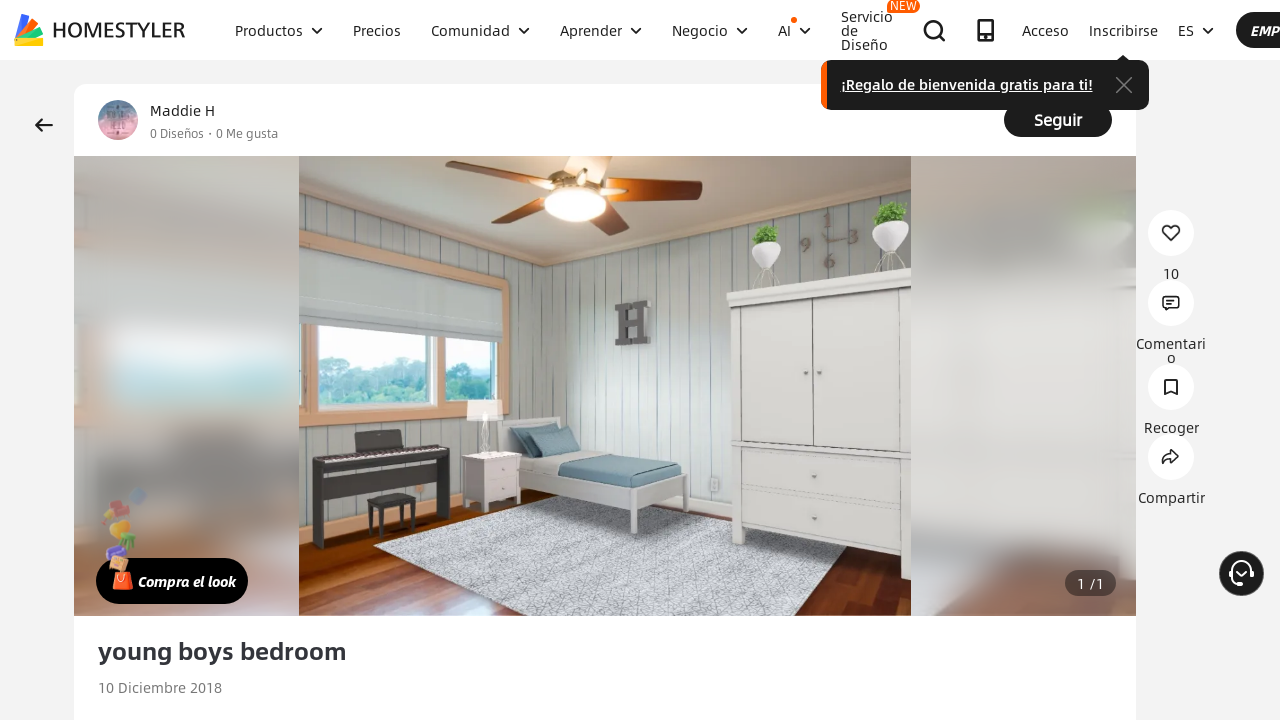

--- FILE ---
content_type: text/html; charset=utf-8
request_url: https://www.google.com/recaptcha/api2/aframe
body_size: 184
content:
<!DOCTYPE HTML><html><head><meta http-equiv="content-type" content="text/html; charset=UTF-8"></head><body><script nonce="XAMuOPKRZXaxtirsZFYEdA">/** Anti-fraud and anti-abuse applications only. See google.com/recaptcha */ try{var clients={'sodar':'https://pagead2.googlesyndication.com/pagead/sodar?'};window.addEventListener("message",function(a){try{if(a.source===window.parent){var b=JSON.parse(a.data);var c=clients[b['id']];if(c){var d=document.createElement('img');d.src=c+b['params']+'&rc='+(localStorage.getItem("rc::a")?sessionStorage.getItem("rc::b"):"");window.document.body.appendChild(d);sessionStorage.setItem("rc::e",parseInt(sessionStorage.getItem("rc::e")||0)+1);localStorage.setItem("rc::h",'1769773138454');}}}catch(b){}});window.parent.postMessage("_grecaptcha_ready", "*");}catch(b){}</script></body></html>

--- FILE ---
content_type: text/css
request_url: https://cdn-publish-filemanager.homestyler.com/prod/_homestyler/_nuxt/dist/client/default-common.66a63f802174c1d86811.css
body_size: 47314
content:
#content[tabindex="-1"]:focus{outline:0}.site-main{margin-bottom:3.5em}.site-main>:last-child{margin-bottom:0}.header-box{background:url(https://img.alicdn.com/imgextra/i3/O1CN01aKjLkW1FVNpRZYqVA_!!6000000000492-0-tps-1024-298.jpg) no-repeat 50%;background-size:cover}#privacy{margin:100px auto 0;width:1200px}#privacy .privacy-logo{height:60px;margin:15px auto 30px;text-align:center}#privacy .privacy-logo img{height:100%;width:auto}#privacy h1,#privacy h2{font-family:AlibabaSans-Bold;font-size:22px;margin:12px 0 30px;text-align:center;width:100%}#privacy h3{font-family:AlibabaSans-Bold;font-size:18px;font-weight:bolder;margin-top:20px}#privacy h3.time{text-align:right}#privacy .paragraph,#privacy p{font-size:14px;line-height:28px}#privacy p.tips{line-height:40px;text-indent:2em}@media only screen and (max-width:1200px){#privacy{margin-top:10px;padding:0 20px;width:100%}.header-title{font-size:60px}.headerTitleBlog{margin-top:60px}.blogFontStyle{font-size:38px;top:15px}}.ellipsis[data-v-65aa71d2]{display:block;overflow:hidden;text-overflow:ellipsis;white-space:nowrap}.bgCenter[data-v-65aa71d2]{background-position:50%;background-repeat:no-repeat;background-size:cover}.uppercase[data-v-65aa71d2]{text-transform:uppercase}.imgFull[data-v-65aa71d2]{display:inline-block;height:100%;width:100%}.absCenter[data-v-65aa71d2]{bottom:0;left:0;margin:auto;position:absolute;right:0;top:0}.album-group-card[data-v-65aa71d2]{cursor:pointer;height:76px;margin-bottom:14px;position:relative;width:76px}.album-group-card .cover[data-v-65aa71d2]{align-items:center;background-size:cover;border-radius:8px;color:#33353b;display:flex;font-family:AlibabaSans-Bold;font-size:20px;height:100%;justify-content:center;line-height:16px;width:100%}.album-group-card[data-v-65aa71d2]:after{border-radius:8px;box-sizing:border-box;content:"";display:none;height:100%;left:0;position:absolute;top:0;width:100%}.album-group-card.cover-all[data-v-65aa71d2]{margin:0 20px 17px}.album-group-card.cover-all .all-group[data-v-65aa71d2]{font-family:AlibabaSans-HeavyItalic;position:relative;z-index:1}.album-group-card.cover-all[data-v-65aa71d2]:before{background-color:#ddd;bottom:-16px;content:"";height:1px;left:0;position:absolute;width:100%}.album-group-card.cover-all[data-v-65aa71d2]:after{background-color:rgba(0,0,0,.3);display:block}.album-group-card.cover-all .cover[data-v-65aa71d2]{color:#fff;font-family:AlibabaSans-HeavyItalic}.album-group-card .cover-actived-arrrow[data-v-65aa71d2]{border-bottom:9px solid transparent;border-right:8px solid #3865ff;border-top:9px solid transparent;display:none;left:-8px;position:absolute;top:50%;transform:translateY(-50%)}.album-group-card.cover-actived[data-v-65aa71d2]:after{border:4px solid #3865ff;display:block}.album-group-card.cover-actived .cover-actived-arrrow[data-v-65aa71d2]{display:block}.album-group-card .img-loading-text[data-v-65aa71d2]{color:#33353b;font-size:12px;line-height:12px;margin-top:6px;text-align:center}.ellipsis[data-v-3be93227]{display:block;overflow:hidden;text-overflow:ellipsis;white-space:nowrap}.bgCenter[data-v-3be93227]{background-position:50%;background-repeat:no-repeat;background-size:cover}.uppercase[data-v-3be93227]{text-transform:uppercase}.imgFull[data-v-3be93227]{display:inline-block;height:100%;width:100%}.absCenter[data-v-3be93227]{bottom:0;left:0;margin:auto;position:absolute;right:0;top:0}.album-group-card[data-v-3be93227]{cursor:pointer;height:76px;margin-bottom:14px;position:relative;width:76px}.album-group-card .cover[data-v-3be93227]{align-items:center;background-size:cover;border-radius:8px;color:#33353b;display:flex;font-family:AlibabaSans-Bold;font-size:20px;height:100%;justify-content:center;line-height:16px;width:100%}.album-group-card[data-v-3be93227]:after{border-radius:8px;box-sizing:border-box;content:"";display:none;height:100%;left:0;position:absolute;top:0;width:100%}.album-group-card.cover-all[data-v-3be93227]{margin:0 20px 17px}.album-group-card.cover-all .all-group[data-v-3be93227]{font-family:AlibabaSans-HeavyItalic;position:relative;z-index:1}.album-group-card.cover-all[data-v-3be93227]:before{background-color:#ddd;bottom:-16px;content:"";height:1px;left:0;position:absolute;width:100%}.album-group-card.cover-all[data-v-3be93227]:after{background-color:rgba(0,0,0,.3);display:block}.album-group-card.cover-all .cover[data-v-3be93227]{color:#fff;font-family:AlibabaSans-HeavyItalic}.album-group-card .cover-actived-arrrow[data-v-3be93227]{border-bottom:9px solid transparent;border-right:8px solid #3865ff;border-top:9px solid transparent;display:none;left:-8px;position:absolute;top:50%;transform:translateY(-50%)}.album-group-card.cover-actived[data-v-3be93227]:after{border:4px solid #3865ff;display:block}.album-group-card.cover-actived .cover-actived-arrrow[data-v-3be93227]{display:block}.ellipsis[data-v-5d413d14]{display:block;overflow:hidden;text-overflow:ellipsis;white-space:nowrap}.bgCenter[data-v-5d413d14]{background-position:50%;background-repeat:no-repeat;background-size:cover}.uppercase[data-v-5d413d14]{text-transform:uppercase}.imgFull[data-v-5d413d14]{display:inline-block;height:100%;width:100%}.absCenter[data-v-5d413d14]{bottom:0;left:0;margin:auto;position:absolute;right:0;top:0}.member_upgrade[data-v-5d413d14]{align-items:center;display:flex;flex-direction:column;height:144px;width:390px}.member_upgrade .content[data-v-5d413d14]{align-items:center;background-image:linear-gradient(128deg,#fede9d,#ffdcae 33%,#81adff);border-radius:15px;display:flex;font-size:12px;height:30px;justify-content:space-between;width:100%}.member_upgrade .content.styler_content[data-v-5d413d14]{background-image:linear-gradient(-52deg,#e0ffa2,#fcffb3 52%,#ffdf77)}.member_upgrade .content .left_area[data-v-5d413d14]{align-items:center;color:#33353b;display:flex;padding:0 10px}.member_upgrade .content .left_area span[data-v-5d413d14]{font-family:AlibabaSans-Bold;height:18px;line-height:18px;margin-left:6px}.member_upgrade .content .update_btn[data-v-5d413d14]{background-color:#1c1c1c;border-radius:11px;cursor:pointer;height:22px;line-height:22px;margin-right:4px;min-width:76px;padding:0 6px;text-align:center}.member_upgrade .demo_img[data-v-5d413d14]{align-items:center;display:flex;justify-content:space-between;margin-top:12px}.member_upgrade .demo_img img[data-v-5d413d14]{border-radius:8px;height:94px;width:176px}.member_upgrade .demo_img .wathermark_icon[data-v-5d413d14]{margin:0 8px}.member_upgrade.hide_demo[data-v-5d413d14]{height:auto;width:auto}@media screen and (max-width:552px){.adapt_mobile[data-v-5d413d14]{height:115.2px;width:312px}.adapt_mobile .content[data-v-5d413d14]{border-radius:12px;height:24px;margin-bottom:9.6px}.adapt_mobile .content .left_area[data-v-5d413d14]{transform:scale(.8);transform-origin:left}.adapt_mobile .content .update_btn[data-v-5d413d14]{transform:scale(.8);transform-origin:right}.adapt_mobile .demo_img img[data-v-5d413d14]{border-radius:6.4px;height:75.2px;width:140.8px}.adapt_mobile .demo_img .wathermark_icon[data-v-5d413d14]{margin:0 6.4px}}.ellipsis[data-v-57665d36]{display:block;overflow:hidden;text-overflow:ellipsis;white-space:nowrap}.bgCenter[data-v-57665d36]{background-position:50%;background-repeat:no-repeat;background-size:cover}.uppercase[data-v-57665d36]{text-transform:uppercase}.imgFull[data-v-57665d36]{display:inline-block;height:100%;width:100%}.absCenter[data-v-57665d36]{bottom:0;left:0;margin:auto;position:absolute;right:0;top:0}.operate-btn[data-v-57665d36]{display:inline-block;position:relative}.operate-btn>div[data-v-57665d36]{display:flex}.operate-btn .operate-close[data-v-57665d36]{position:absolute;right:12px;top:12px}.operate-btn .operate-close.operate-close-hyaline[data-v-57665d36]{display:none}.operate-btn .operate-icon[data-v-57665d36]{align-items:center;display:flex}.operate-btn .member-icon[data-v-57665d36]{height:14px;position:absolute;right:-12px;top:-8px;width:18px;z-index:1}.operate-btn .member-icon.styler-icon[data-v-57665d36]{height:18px;top:-10px}.operate-btn .gife-icon[data-v-57665d36]{height:21px;position:absolute;right:-13px;top:-15px;width:21px;z-index:1}.operate-btn .red-dot[data-v-57665d36]{background:#ff5c00;border-radius:3px;height:6px;position:absolute;right:-2px;top:-2px;width:6px}.operate-btn .common-tips[data-v-57665d36]{background-color:rgba(0,0,0,.84);border:1px solid #373737;border-radius:6px;box-shadow:0 9px 28px 8px rgba(0,0,0,.05);color:hsla(0,0%,100%,.8);display:none;font-size:12px;left:50%;line-height:20px;padding:8px;position:absolute;top:-8px;transform:translate(-50%,-100%);width:-moz-max-content;width:max-content;z-index:10000}.operate-btn .common-tips.show-tips[data-v-57665d36]{display:block}.operate-btn .common-tips .icon-block[data-v-57665d36]{bottom:-10px;height:10px;left:0;position:absolute;width:100%}.operate-btn .common-tips .icon[data-v-57665d36]{border-left:10px solid transparent;border-right:10px solid transparent;border-top:8px solid rgba(0,0,0,.85);left:50%;position:absolute;top:0;transform:translateX(-50%)}.operate-btn .common-tips.tips-top-end[data-v-57665d36]{transform:translate(-80%,-100%)}.operate-btn .common-tips.tips-top-end .icon[data-v-57665d36]{left:80%}.operate-btn .common-tips.tips-top-end2[data-v-57665d36]{transform:translate(-65%,-100%)}.operate-btn .common-tips.tips-top-end2 .icon[data-v-57665d36]{left:65%}.operate-btn .common-tips.tips-top-start[data-v-57665d36]{transform:translate(-20%,-100%)}.operate-btn .common-tips.tips-top-start .icon[data-v-57665d36]{left:20%}.operate-btn .common-tips.tips-bottom[data-v-57665d36]{bottom:-10px;top:unset;transform:translate(-50%,100%)}.operate-btn .common-tips.tips-bottom .icon-block[data-v-57665d36]{bottom:unset;left:0;top:-10px}.operate-btn .common-tips.tips-bottom .icon[data-v-57665d36]{border-bottom:8px solid rgba(0,0,0,.85);border-top:none;bottom:0;top:unset}.operate-btn .common-tips.tips-bottom-end[data-v-57665d36]{bottom:-8px;top:unset;transform:translate(-80%,100%)}.operate-btn .common-tips.tips-bottom-end .icon-block[data-v-57665d36]{bottom:unset;left:0;top:-10px}.operate-btn .common-tips.tips-bottom-end .icon[data-v-57665d36]{border-bottom:8px solid rgba(0,0,0,.85);border-top:none;bottom:0;left:80%;top:unset}.operate-btn.operate-disabled .operate-icon[data-v-57665d36]{cursor:not-allowed;opacity:.6}.ellipsis[data-v-d4a51e5e]{display:block;overflow:hidden;text-overflow:ellipsis;white-space:nowrap}.bgCenter[data-v-d4a51e5e]{background-position:50%;background-repeat:no-repeat;background-size:cover}.uppercase[data-v-d4a51e5e]{text-transform:uppercase}.imgFull[data-v-d4a51e5e]{display:inline-block;height:100%;width:100%}.absCenter[data-v-d4a51e5e]{bottom:0;left:0;margin:auto;position:absolute;right:0;top:0}.rating_box[data-v-d4a51e5e]{padding:2px 4px;text-align:left;width:184px}.rating_box .rating_title[data-v-d4a51e5e]{color:hsla(0,0%,100%,.8);font-family:AlibabaSans-Regular;font-size:14px;line-height:18px;margin-bottom:20px;padding-right:10px}.rating_box .rating_content[data-v-d4a51e5e]{display:flex}.rating_box .rating_item[data-v-d4a51e5e]{margin-bottom:14px}.rating_box .rating_item+.rating_item[data-v-d4a51e5e]{margin-left:12px}.rating_box .rating_footer[data-v-d4a51e5e]{display:flex;justify-content:flex-end;padding-top:10px}.rating_box .rating_submit[data-v-d4a51e5e]{align-items:center;background:hsla(0,0%,100%,.2);border:none;border-radius:18px;color:#fff;display:flex;font-size:13px;height:30px;padding:0 22px}.rating_box .rating_submit[data-v-d4a51e5e]:hover{background:hsla(0,0%,100%,.3)}.ellipsis[data-v-3dd5c142]{display:block;overflow:hidden;text-overflow:ellipsis;white-space:nowrap}.bgCenter[data-v-3dd5c142]{background-position:50%;background-repeat:no-repeat;background-size:cover}.uppercase[data-v-3dd5c142]{text-transform:uppercase}.imgFull[data-v-3dd5c142]{display:inline-block;height:100%;width:100%}.absCenter[data-v-3dd5c142]{bottom:0;left:0;margin:auto;position:absolute;right:0;top:0}.orignal-img-container[data-v-3dd5c142]{background-color:#fff;border-radius:10px;box-shadow:0 2px 10px 0 rgba(0,0,0,.1);left:16px;position:absolute;top:16px;width:184px;z-index:1}.orignal-img-container.collapse-orignal-img .header .arrow-icon[data-v-3dd5c142]{transform:rotate(0deg)}.orignal-img-container.collapse-orignal-img .orignal_img[data-v-3dd5c142],.orignal-img-container.collapse-orignal-img .orignal_text[data-v-3dd5c142]{display:none}.orignal-img-container .header[data-v-3dd5c142]{align-items:center;cursor:pointer;display:flex;justify-content:space-between;min-height:36px;padding:2px 12px}.orignal-img-container .header .arrow-icon[data-v-3dd5c142]{flex-shrink:0;margin-right:8px;transform:rotate(90deg);transition:transform .2s ease}.orignal-img-container .header .text[data-v-3dd5c142]{-webkit-line-clamp:2;-webkit-box-orient:vertical;display:-webkit-box;font-size:14px;line-height:18px;max-height:36px;overflow:hidden;text-overflow:ellipsis}.orignal-img-container .orignal_img[data-v-3dd5c142]{border-top:1px solid #e9e9e9;cursor:pointer;display:block;height:auto;margin-bottom:12px;max-height:160px;max-width:100%;-o-object-fit:contain;object-fit:contain;padding:8px 12px 0;width:100%}.orignal-img-container .orignal_text[data-v-3dd5c142]{border-top:1px solid #e9e9e9;padding:8px 12px 18px}.orignal-img-container .orignal_text .orignal_text_section[data-v-3dd5c142]{margin-bottom:8px}.orignal-img-container .orignal_text .orignal_text_section[data-v-3dd5c142]:last-child{margin-bottom:0}.orignal-img-container .orignal_text .orignal_text_section .orignal_text_label[data-v-3dd5c142]{color:#1c1c1c;font-family:AlibabaSans-Medium;font-size:12px;font-weight:700;margin-bottom:4px}.orignal-img-container .orignal_text .orignal_text_section .orignal_text_value .setting_item[data-v-3dd5c142]{align-items:center;color:rgba(28,28,28,.5);display:flex;font-size:12px;line-height:16px;word-break:break-word}.ellipsis[data-v-21294633]{display:block;overflow:hidden;text-overflow:ellipsis;white-space:nowrap}.bgCenter[data-v-21294633]{background-position:50%;background-repeat:no-repeat;background-size:cover}.uppercase[data-v-21294633]{text-transform:uppercase}.imgFull[data-v-21294633]{display:inline-block;height:100%;width:100%}.absCenter[data-v-21294633]{bottom:0;margin:auto;right:0}.absCenter[data-v-21294633],.browser-header[data-v-21294633]{left:0;position:absolute;top:0}.browser-header[data-v-21294633]{display:flex;justify-content:center;width:100%;z-index:10000}.browser-header-right[data-v-21294633]{align-items:center;display:flex;position:absolute;right:14px;top:16px}.browser-operate-item[data-v-21294633]{align-items:center;background-color:hsla(0,0%,100%,.6);border-radius:36px;box-shadow:0 2px 10px 0 rgba(0,0,0,.1);cursor:pointer;display:flex;height:36px;justify-content:center;line-height:36px;width:36px}.browser-operate-item+.browser-operate-item[data-v-21294633]{margin-left:12px}.browser-close[data-v-21294633]{backdrop-filter:blur(10px);background:rgba(0,0,0,.4);border-radius:50%;height:40px;text-align:center;width:40px}.browser-close .icon-close-bg[data-v-21294633]{fill:#000;backdrop-filter:blur(10px);opacity:.4}.browser-footer[data-v-21294633]{bottom:24px;display:none;flex-direction:column;justify-content:center;position:fixed;z-index:10000}.browser-footer .album-fixed-start[data-v-21294633]{align-items:center;background-color:#1c1c1c;border-radius:24px;color:#fff;cursor:pointer;display:flex;font-size:16px;height:48px;justify-content:center;margin-bottom:10px;min-width:220px;padding:0 18px;width:-moz-max-content;width:max-content}.browser-footer .album-fixed-start.start-disabled[data-v-21294633]{background-color:#d4d7e1}.browser-footer .album-fixed-start .icon-into[data-v-21294633]:before{color:#fff;margin-left:8px}.browser-footer .browser-footer-operate[data-v-21294633],.viewer-panel[data-v-21294633]{display:flex;justify-content:center}.viewer-panel[data-v-21294633]{align-items:center;height:100%;position:relative;width:100%}.viewer-panel.viewer-panel-dialog[data-v-21294633]{background-color:#e6e6e6;border-radius:10px;height:550px;left:50%;position:absolute;top:50%;transform:translate(-50%,-50%);width:900px}.viewer-panel .loading_container[data-v-21294633]{align-items:center;display:flex;flex-direction:column;font-size:14px;height:100%;justify-content:center;left:0;position:fixed;right:0;width:100%}.viewer-panel .loading_container .loading[data-v-21294633]{height:54px;width:54px}.viewer-panel #viewerIframe[data-v-21294633]{border-radius:10px}.browser-item[data-v-21294633]{left:50%;position:absolute;top:50%;transform:translate(-50%,-50%)}.browser-item .browser-img[data-v-21294633]{max-height:100vh;max-width:100vw}.browser-item .browser-origin-img[data-v-21294633]{height:100%;left:0;position:absolute;top:0;width:100%}.viewer_img[data-v-21294633]{box-shadow:0 2px 30px 0 rgba(0,0,0,.18);cursor:pointer;max-height:72%;max-width:600px;-o-object-fit:contain;object-fit:contain}.model_panel_footer[data-v-21294633]{bottom:20px;display:flex;justify-content:center;padding-top:20px;position:absolute;width:100%}.model_panel_footer .model_panel_btn[data-v-21294633]{align-items:center;background-color:hsla(0,0%,100%,.6);border-radius:18px;box-shadow:0 2px 10px 0 rgba(0,0,0,.1);color:#000;cursor:pointer;display:flex;font-size:16px;height:36px;justify-content:center;min-width:130px;padding:0 14px 0 22px}.model_panel_footer .model_panel_btn .operate-icon[data-v-21294633]{margin-right:7px}.model_panel_footer .model_panel_btn[data-v-21294633]:hover{background-color:hsla(0,0%,100%,.8)}.model_panel_footer .model_panel_btn.model_panel_btn_start[data-v-21294633]{background-color:#1c1c1c;color:#fff;margin-left:15px}.model_panel_footer .model_panel_btn.model_panel_btn_start .operate-icon[data-v-21294633]{margin-left:13px;margin-right:0}.model_panel_footer .model_panel_btn.model_panel_btn_start[data-v-21294633]:hover{background-color:#494949}@media screen and (max-width:1024px){.browser-next[data-v-21294633],.browser-prev[data-v-21294633]{height:40px;width:40px}.browser-prev[data-v-21294633]{left:10px}.browser-next[data-v-21294633]{right:10px}}@media screen and (max-width:552px){.browser-header[data-v-21294633]{justify-content:flex-start;padding-left:18px;padding-top:48px}.browser-header-right[data-v-21294633]{right:20px;top:48px}.browser-header .browser-operate-item[data-v-21294633]{display:none}.browser-header .browser-operate-item.browser-close[data-v-21294633]{align-items:center;background-color:#000;display:flex;height:32px;justify-content:center;width:32px}.browser-header .browser-operate-item.browser-close[data-v-21294633] .iconfont-view{font-size:16px!important}.viewer-panel.viewer-panel-dialog[data-v-21294633]{border-radius:0;height:100%;width:100%}.viewer-panel.viewer-panel-dialog .viewer_img[data-v-21294633]{max-width:100%;-o-object-fit:contain;object-fit:contain}.browser-footer[data-v-21294633]{display:flex}}@media (hover:hover){.browser-operate-item[data-v-21294633]:hover{background-color:hsla(0,0%,100%,.8)}.browser-operate-item.browser-close[data-v-21294633]:hover{background-color:rgba(0,0,0,.8)}.browser-close .icon-close-bg[data-v-21294633]:active,.browser-close .icon-close-bg[data-v-21294633]:hover{opacity:.6}}.image-modal-overlay[data-v-21294633]{align-items:center;backdrop-filter:blur(5px);background-color:rgba(0,0,0,.8);border-radius:inherit;display:flex;height:100%;justify-content:center;left:0;position:absolute;top:0;width:100%;z-index:20000}.image-modal-overlay .browser-close[data-v-21294633]{position:absolute;right:14px;top:16px}.image-modal-container[data-v-21294633]{align-items:center;display:flex;height:100%;justify-content:center;position:relative}.large-image[data-v-21294633]{box-shadow:0 4px 40px 0 rgba(0,0,0,.3);cursor:pointer;height:100%;-o-object-fit:contain;object-fit:contain;width:100%}@media screen and (max-width:552px){.image-modal-container[data-v-21294633]{max-height:95%;max-width:95%}}.ellipsis[data-v-3843e9b5]{display:block;overflow:hidden;text-overflow:ellipsis;white-space:nowrap}.bgCenter[data-v-3843e9b5]{background-position:50%;background-repeat:no-repeat;background-size:cover}.uppercase[data-v-3843e9b5]{text-transform:uppercase}.imgFull[data-v-3843e9b5]{display:inline-block;height:100%;width:100%}.absCenter[data-v-3843e9b5]{bottom:0;left:0;margin:auto;position:absolute;right:0;top:0}.alubm-list .img-loading[data-v-3843e9b5],.drive-traffic .img-loading[data-v-3843e9b5]{align-items:center;background-color:#e0e0e0;border-radius:8px;display:flex;justify-content:center;position:relative}@keyframes rotate-3843e9b5{0%{transform:rotate(0deg)}to{transform:rotate(1turn)}}.alubm-list .img-loading .img-loading-icon-block[data-v-3843e9b5],.drive-traffic .img-loading .img-loading-icon-block[data-v-3843e9b5]{align-items:center;display:flex;flex-direction:column;padding:0 8px;position:absolute}.alubm-list .img-loading .img-loading-schedule[data-v-3843e9b5],.drive-traffic .img-loading .img-loading-schedule[data-v-3843e9b5]{color:#33353b;font-family:AlibabaSans-Medium;font-size:30px;padding-bottom:8px}.alubm-list .img-loading .img-loading-text[data-v-3843e9b5],.drive-traffic .img-loading .img-loading-text[data-v-3843e9b5]{color:#33353b;font-size:12px;line-height:12px;margin-top:6px;text-align:center}.alubm-list .img-loading .img-loading-icon[data-v-3843e9b5],.drive-traffic .img-loading .img-loading-icon[data-v-3843e9b5]{display:inline-block}.alubm-list .img-loading .img-loading-icon[data-v-3843e9b5] svg,.drive-traffic .img-loading .img-loading-icon[data-v-3843e9b5] svg{animation:rotate-3843e9b5 .6s linear infinite}.drive-traffic[data-v-3843e9b5]{cursor:pointer;padding:0 16px 24px 0}@keyframes moveLeftRight-3843e9b5{0%,to{transform:translateX(0)}50%{transform:translateX(-80px)}}.drive-traffic .drive-traffic-img[data-v-3843e9b5]{border-radius:8px;overflow:hidden;position:relative}.drive-traffic .drive-traffic-img[data-v-3843e9b5]:before{background-color:rgba(0,0,0,.1);content:" ";height:100%;left:0;position:absolute;top:0;width:100%;z-index:1}.drive-traffic .drive-traffic-img .drive-traffic-title[data-v-3843e9b5]{color:#fff;font-family:AlibabaSans-Bold;font-size:24px;left:24px;line-height:24px;position:absolute;top:24px;z-index:2}.drive-traffic .drive-traffic-img>img[data-v-3843e9b5]{animation:moveLeftRight-3843e9b5 20s infinite;display:block;height:160px;width:628px}.drive-traffic .drive-traffic-img .drive-traffic-button[data-v-3843e9b5]{align-items:center;background-color:rgba(0,0,0,.7);border-radius:20px;bottom:16px;color:#fff;display:flex;font-size:16px;font-weight:400;height:40px;justify-content:center;line-height:16px;padding:0 12px 0 10px;position:absolute;right:16px;z-index:2}.drive-traffic .drive-traffic-img .drive-traffic-button .drive-traffic-icon[data-v-3843e9b5]{margin-right:4.5px}.drive-traffic .drive-traffic-img .drive-traffic-button .right-arrow-icon[data-v-3843e9b5]{margin-left:6px}.drive-traffic .img-loading[data-v-3843e9b5]{height:160px}.drive-traffic .img-loading .img-loading-icon-block[data-v-3843e9b5]{align-items:center;display:flex;flex-direction:column;justify-content:center}.drive-traffic .img-loading .drive-traffic-pendding[data-v-3843e9b5]{color:#969696;font-family:AlibabaSans-Bold;font-size:24px;font-weight:700;line-height:24px}.browser-mask[data-v-3843e9b5]{background:rgba(0,0,0,.8);height:100vh;left:0;position:fixed;top:0;-webkit-user-select:none;-moz-user-select:none;user-select:none;width:100vw;z-index:2000}.alubm-list[data-v-3843e9b5]{padding:0 16px 16px 0}.alubm-list.alubm-list-row[data-v-3843e9b5]{display:flex;flex-wrap:wrap}.alubm-list.alubm-list-row .alubm-card-wrap[data-v-3843e9b5]{margin-right:16px;width:calc(50% - 16px)}.alubm-list.alubm-list-row .alubm-card-wrap[data-v-3843e9b5]:nth-child(2n){margin-right:0}.alubm-list.alubm-list-row .alubm-card-wrap .alubm-img-wrap[data-v-3843e9b5]{aspect-ratio:1}.alubm-list .alubm-card-wrap[data-v-3843e9b5]{cursor:pointer;padding-bottom:16px;position:relative;width:100%}.alubm-list .alubm-card-wrap .badge[data-v-3843e9b5]{background-color:#ff5c02;border-radius:8px 7px 7px 3px;color:#fff;font-family:AlibabaSans-Bold;font-size:12px;left:6px;line-height:16px;padding:0 3px;position:absolute;top:6px;transform:scale(.8);z-index:10}.alubm-list .alubm-card-wrap .alubm-checkbox[data-v-3843e9b5]{display:flex;position:absolute;right:14px;top:14px}.alubm-list .alubm-card-wrap[data-v-3843e9b5] .el-checkbox__input.is-checked .el-checkbox__inner{background-color:#3865ff;border-color:#3865ff}.alubm-list .alubm-card-wrap[data-v-3843e9b5] .el-checkbox__input .el-checkbox__inner{height:18px;width:18px}.alubm-list .alubm-card-wrap[data-v-3843e9b5] .el-checkbox__input .el-checkbox__inner:after{border-width:2px;left:6px;top:3px}.alubm-list .alubm-card-wrap[data-v-3843e9b5] .el-checkbox__input .el-checkbox__inner:hover{border-color:#3865ff}.alubm-list .alubm-card-wrap .alubm-img-preview[data-v-3843e9b5]{display:none;left:50%;position:absolute;top:50%;transform:translate(-50%,-50%);z-index:10}.alubm-list .alubm-card-wrap .alubm-img-preview .viewer-btn[data-v-3843e9b5]{color:#fff;line-height:16px;margin-left:6px}.alubm-list .alubm-card-wrap .alubm-img-operate[data-v-3843e9b5]{align-items:center;background-color:hsla(0,0%,100%,.6);border-radius:16px;bottom:14px;box-shadow:0 2px 10px 0 rgba(0,0,0,.1);display:none;height:30px;left:50%;padding:0 14px;position:absolute;transform:translateX(-50%);z-index:11}.alubm-list .alubm-card-wrap .alubm-img-operate>div[data-v-3843e9b5]{margin-right:12px}.alubm-list .alubm-card-wrap .alubm-img-operate>div[data-v-3843e9b5]:last-child{margin-right:0}.alubm-list .alubm-card-wrap:hover .alubm-img-operate[data-v-3843e9b5]{display:flex}.alubm-list .alubm-card-wrap:hover .alubm-img-mask[data-v-3843e9b5],.alubm-list .alubm-card-wrap:hover .alubm-img-preview[data-v-3843e9b5]{display:block}.alubm-list .alubm-card-wrap:hover .alubm-img-mask .processing-status[data-v-3843e9b5],.alubm-list .alubm-card-wrap:hover .alubm-img-preview .processing-status[data-v-3843e9b5]{display:none}.alubm-list .alubm-card-wrap .alubm-img[data-v-3843e9b5]{display:none;max-height:548px;max-width:100%;vertical-align:middle}.alubm-list .alubm-card-wrap .alubm-img-wrap[data-v-3843e9b5]{aspect-ratio:2;background-color:#f1f1f1;border-radius:8px;line-height:1;overflow:hidden;position:relative;text-align:center;width:100%}.alubm-list .alubm-card-wrap .alubm-img-wrap.loaded[data-v-3843e9b5]{aspect-ratio:unset;height:auto}.alubm-list .alubm-card-wrap .alubm-img-wrap.loaded .img-loading-placeholder[data-v-3843e9b5]{display:none}.alubm-list .alubm-card-wrap .alubm-img-wrap.loaded .alubm-img[data-v-3843e9b5]{display:inline-block}.alubm-list .alubm-card-wrap .alubm-img-mask[data-v-3843e9b5]{background-color:rgba(0,0,0,.3);border-radius:8px;content:"";display:none;height:100%;left:0;position:absolute;top:0;width:100%}.alubm-list .alubm-card-wrap .processing-status[data-v-3843e9b5]{align-items:center;color:#fff;display:flex;font-size:12px;height:100%;justify-content:center;padding:3px 6px;position:absolute;width:100%}.alubm-list .alubm-card-wrap .alubm-img-mask.show[data-v-3843e9b5]{display:block}.alubm-list .alubm-card-wrap .cart-button[data-v-3843e9b5]{align-items:center;background-color:#444;border-radius:8px;bottom:8px;cursor:pointer;display:flex;height:30px;justify-content:center;position:absolute;right:8px;width:30px;z-index:12}.alubm-list .alubm-card-wrap .img-loading-placeholder[data-v-3843e9b5]{border-radius:8px;width:100%}.alubm-list .alubm-card-wrap.checked .alubm-checkbox[data-v-3843e9b5]{display:flex}.alubm-list .alubm-card-wrap.checked .alubm-img-wrap .alubm-img-mask[data-v-3843e9b5]{display:block}.alubm-list .alubm-card-wrap.disabled .alubm-checkbox[data-v-3843e9b5],.alubm-list .alubm-card-wrap.disabled .alubm-img-wrap[data-v-3843e9b5]{opacity:.6}.alubm-list.alubm-list-app .alubm-card-wrap:hover .alubm-img-wrap .alubm-img-mask[data-v-3843e9b5]{display:none}@media screen and (max-width:552px){.drive-traffic[data-v-3843e9b5]{padding:0 10px 29px 0}.drive-traffic .drive-traffic-img[data-v-3843e9b5]{border-radius:4px}.drive-traffic .drive-traffic-img .drive-traffic-title[data-v-3843e9b5]{font-size:12px;left:8px;line-height:12px;top:8px}.drive-traffic .drive-traffic-img>img[data-v-3843e9b5]{height:110px;width:calc(100% + 80px)}.drive-traffic .drive-traffic-img .drive-traffic-button[data-v-3843e9b5]{bottom:8px;right:8px;transform:scale(.6);transform-origin:right bottom}.drive-traffic .img-loading[data-v-3843e9b5]{height:110px}.drive-traffic .img-loading .drive-traffic-pendding[data-v-3843e9b5]{font-size:14px;line-height:14px}.alubm-list[data-v-3843e9b5]{padding-right:0}.alubm-list.alubm-list-row .alubm-card-wrap[data-v-3843e9b5]{width:calc(50% - 8px)}.alubm-list .alubm-card-wrap:hover .alubm-img-wrap .alubm-img-mask[data-v-3843e9b5]{display:none}}.ellipsis[data-v-a362c656]{display:block;overflow:hidden;text-overflow:ellipsis;white-space:nowrap}.bgCenter[data-v-a362c656]{background-position:50%;background-repeat:no-repeat;background-size:cover}.uppercase[data-v-a362c656]{text-transform:uppercase}.imgFull[data-v-a362c656]{display:inline-block;height:100%;width:100%}.absCenter[data-v-a362c656]{bottom:0;left:0;margin:auto;position:absolute;right:0;top:0}.alubm-list .img-loading[data-v-a362c656],.drive-traffic .img-loading[data-v-a362c656]{align-items:center;background-color:#e0e0e0;border-radius:8px;display:flex;justify-content:center;position:relative}@keyframes rotate-a362c656{0%{transform:rotate(0deg)}to{transform:rotate(1turn)}}.alubm-list .img-loading .img-loading-icon-block[data-v-a362c656],.drive-traffic .img-loading .img-loading-icon-block[data-v-a362c656]{align-items:center;display:flex;flex-direction:column;padding:0 8px;position:absolute}.alubm-list .img-loading .img-loading-schedule[data-v-a362c656],.drive-traffic .img-loading .img-loading-schedule[data-v-a362c656]{color:#33353b;font-family:AlibabaSans-Medium;font-size:30px;padding-bottom:8px}.alubm-list .img-loading .img-loading-text[data-v-a362c656],.drive-traffic .img-loading .img-loading-text[data-v-a362c656]{color:#33353b;font-size:12px;line-height:12px;margin-top:6px;text-align:center}.alubm-list .img-loading .img-loading-icon[data-v-a362c656],.drive-traffic .img-loading .img-loading-icon[data-v-a362c656]{display:inline-block}.alubm-list .img-loading .img-loading-icon[data-v-a362c656] svg,.drive-traffic .img-loading .img-loading-icon[data-v-a362c656] svg{animation:rotate-a362c656 .6s linear infinite}.drive-traffic[data-v-a362c656]{cursor:pointer;padding:0 16px 24px 0}@keyframes moveLeftRight-a362c656{0%,to{transform:translateX(0)}50%{transform:translateX(-80px)}}.drive-traffic .drive-traffic-img[data-v-a362c656]{border-radius:8px;overflow:hidden;position:relative}.drive-traffic .drive-traffic-img[data-v-a362c656]:before{background-color:rgba(0,0,0,.1);content:" ";height:100%;left:0;position:absolute;top:0;width:100%;z-index:1}.drive-traffic .drive-traffic-img .drive-traffic-title[data-v-a362c656]{color:#fff;font-family:AlibabaSans-Bold;font-size:24px;left:24px;line-height:24px;position:absolute;top:24px;z-index:2}.drive-traffic .drive-traffic-img>img[data-v-a362c656]{animation:moveLeftRight-a362c656 20s infinite;display:block;height:160px;width:628px}.drive-traffic .drive-traffic-img .drive-traffic-button[data-v-a362c656]{align-items:center;background-color:rgba(0,0,0,.7);border-radius:20px;bottom:16px;color:#fff;display:flex;font-size:16px;font-weight:400;height:40px;justify-content:center;line-height:16px;padding:0 12px 0 10px;position:absolute;right:16px;z-index:2}.drive-traffic .drive-traffic-img .drive-traffic-button .drive-traffic-icon[data-v-a362c656]{margin-right:4.5px}.drive-traffic .drive-traffic-img .drive-traffic-button .right-arrow-icon[data-v-a362c656]{margin-left:6px}.drive-traffic .img-loading[data-v-a362c656]{height:160px}.drive-traffic .img-loading .img-loading-icon-block[data-v-a362c656]{align-items:center;display:flex;flex-direction:column;justify-content:center}.drive-traffic .img-loading .drive-traffic-pendding[data-v-a362c656]{color:#969696;font-family:AlibabaSans-Bold;font-size:24px;font-weight:700;line-height:24px}.browser-mask[data-v-a362c656]{background:rgba(0,0,0,.8);height:100vh;left:0;position:fixed;top:0;-webkit-user-select:none;-moz-user-select:none;user-select:none;width:100vw;z-index:2000}.alubm-list[data-v-a362c656]{padding:0 16px 16px 0}.alubm-list.alubm-list-row[data-v-a362c656]{display:flex;flex-wrap:wrap}.alubm-list.alubm-list-row .alubm-card-wrap[data-v-a362c656]{margin-right:16px;width:calc(50% - 16px)}.alubm-list.alubm-list-row .alubm-card-wrap[data-v-a362c656]:nth-child(2n){margin-right:0}.alubm-list.alubm-list-row .alubm-card-wrap .alubm-img-wrap[data-v-a362c656]{aspect-ratio:1}.alubm-list .alubm-card-wrap[data-v-a362c656]{cursor:pointer;padding-bottom:16px;position:relative;width:100%}.alubm-list .alubm-card-wrap .badge[data-v-a362c656]{background-color:#ff5c02;border-radius:8px 7px 7px 3px;color:#fff;font-family:AlibabaSans-Bold;font-size:12px;left:6px;line-height:16px;padding:0 3px;position:absolute;top:6px;transform:scale(.8);z-index:10}.alubm-list .alubm-card-wrap .alubm-checkbox[data-v-a362c656]{display:flex;position:absolute;right:14px;top:14px}.alubm-list .alubm-card-wrap[data-v-a362c656] .el-checkbox__input.is-checked .el-checkbox__inner{background-color:#3865ff;border-color:#3865ff}.alubm-list .alubm-card-wrap[data-v-a362c656] .el-checkbox__input .el-checkbox__inner{height:18px;width:18px}.alubm-list .alubm-card-wrap[data-v-a362c656] .el-checkbox__input .el-checkbox__inner:after{border-width:2px;left:6px;top:3px}.alubm-list .alubm-card-wrap[data-v-a362c656] .el-checkbox__input .el-checkbox__inner:hover{border-color:#3865ff}.alubm-list .alubm-card-wrap .alubm-img-preview[data-v-a362c656]{display:none;left:50%;position:absolute;top:50%;transform:translate(-50%,-50%);z-index:10}.alubm-list .alubm-card-wrap .alubm-img-preview .viewer-btn[data-v-a362c656]{color:#fff;line-height:16px;margin-left:6px}.alubm-list .alubm-card-wrap .alubm-img-operate[data-v-a362c656]{align-items:center;background-color:hsla(0,0%,100%,.6);border-radius:16px;bottom:14px;box-shadow:0 2px 10px 0 rgba(0,0,0,.1);display:none;height:30px;left:50%;padding:0 14px;position:absolute;transform:translateX(-50%);z-index:11}.alubm-list .alubm-card-wrap .alubm-img-operate>div[data-v-a362c656]{margin-right:12px}.alubm-list .alubm-card-wrap .alubm-img-operate>div[data-v-a362c656]:last-child{margin-right:0}.alubm-list .alubm-card-wrap:hover .alubm-img-operate[data-v-a362c656]{display:flex}.alubm-list .alubm-card-wrap:hover .alubm-img-mask[data-v-a362c656],.alubm-list .alubm-card-wrap:hover .alubm-img-preview[data-v-a362c656]{display:block}.alubm-list .alubm-card-wrap .alubm-img[data-v-a362c656]{display:none;max-height:548px;max-width:100%;vertical-align:middle}.alubm-list .alubm-card-wrap .alubm-img-wrap[data-v-a362c656]{aspect-ratio:2;background-color:#f1f1f1;border-radius:8px;line-height:1;overflow:hidden;position:relative;text-align:center;width:100%}.alubm-list .alubm-card-wrap .alubm-img-wrap.loaded[data-v-a362c656]{aspect-ratio:unset;height:auto}.alubm-list .alubm-card-wrap .alubm-img-wrap.loaded .img-loading-placeholder[data-v-a362c656]{display:none}.alubm-list .alubm-card-wrap .alubm-img-wrap.loaded .alubm-img[data-v-a362c656]{display:inline-block}.alubm-list .alubm-card-wrap .alubm-img-mask[data-v-a362c656]{background-color:rgba(0,0,0,.3);border-radius:8px;content:"";display:none;height:100%;left:0;position:absolute;top:0;width:100%}.alubm-list .alubm-card-wrap .img-loading-placeholder[data-v-a362c656]{border-radius:8px;width:100%}.alubm-list .alubm-card-wrap.checked .alubm-checkbox[data-v-a362c656]{display:flex}.alubm-list .alubm-card-wrap.checked .alubm-img-wrap .alubm-img-mask[data-v-a362c656]{display:block}.alubm-list .alubm-card-wrap.disabled .alubm-checkbox[data-v-a362c656],.alubm-list .alubm-card-wrap.disabled .alubm-img-wrap[data-v-a362c656]{opacity:.6}.alubm-list.alubm-list-app .alubm-card-wrap:hover .alubm-img-wrap .alubm-img-mask[data-v-a362c656]{display:none}@media screen and (max-width:552px){.drive-traffic[data-v-a362c656]{padding:0 10px 29px 0}.drive-traffic .drive-traffic-img[data-v-a362c656]{border-radius:4px}.drive-traffic .drive-traffic-img .drive-traffic-title[data-v-a362c656]{font-size:12px;left:8px;line-height:12px;top:8px}.drive-traffic .drive-traffic-img>img[data-v-a362c656]{height:110px;width:calc(100% + 80px)}.drive-traffic .drive-traffic-img .drive-traffic-button[data-v-a362c656]{bottom:8px;right:8px;transform:scale(.6);transform-origin:right bottom}.drive-traffic .img-loading[data-v-a362c656]{height:110px}.drive-traffic .img-loading .drive-traffic-pendding[data-v-a362c656]{font-size:14px;line-height:14px}.alubm-list[data-v-a362c656]{padding-right:0}.alubm-list.alubm-list-row .alubm-card-wrap[data-v-a362c656]{width:calc(50% - 8px)}.alubm-list .alubm-card-wrap:hover .alubm-img-wrap .alubm-img-mask[data-v-a362c656]{display:none}}.size_popper.el-select-dropdown.el-popper{width:auto}.el-tooltip__popper.ai-modeler-tip-popover{padding:10px;white-space:inherit}@media screen and (max-width:320px){.ai_modeler_message_error.el-message.el-message--error{max-width:320px;min-width:260px}}.ellipsis[data-v-316a036a]{display:block;overflow:hidden;text-overflow:ellipsis;white-space:nowrap}.bgCenter[data-v-316a036a]{background-position:50%;background-repeat:no-repeat;background-size:cover}.uppercase[data-v-316a036a]{text-transform:uppercase}.imgFull[data-v-316a036a]{display:inline-block;height:100%;width:100%}.absCenter[data-v-316a036a]{bottom:0;left:0;margin:auto;position:absolute;right:0;top:0}.content-col[data-v-316a036a]{background:linear-gradient(180deg,transparent,transparent 40px,#fff 0,#fff);border-radius:16px;display:flex;flex-direction:column;height:-moz-max-content;height:max-content;margin-right:20px;min-height:750px;width:440px}.content-col .content-box[data-v-316a036a]{background-color:#fff;border-radius:0 0 16px 16px;min-height:664px;padding:0 24px 16px;position:relative}.content-col .icon-into[data-v-316a036a]:before{color:#1c1c1c}.content-col .icon-loading[data-v-316a036a]:before{animation:rotate-316a036a .6s linear infinite;color:#d8d8d8;content:"\e607";font-size:25px;position:absolute;right:30px;top:14px}@keyframes rotate-316a036a{0%{transform:rotate(0deg)}to{transform:rotate(1turn)}}.content-col .flex-c-c[data-v-316a036a]{align-items:center;display:flex;flex-direction:column;justify-content:center}.content-col .step[data-v-316a036a]{color:#1c1c1c;display:inline-block;font-family:AlibabaSans-HeavyItalic;font-size:20px;height:21px;line-height:20px;margin-right:11px;white-space:nowrap}.content-col .style-title[data-v-316a036a]{align-items:center;display:flex;justify-content:space-between;margin-bottom:24px}.content-col .style-title .aigc-tips[data-v-316a036a]{position:relative}.content-col .style-title .aigc-tips .tips-icon[data-v-316a036a]:before{content:"\e9e";cursor:pointer;font-size:12px;margin-left:6px}.content-col .style-title .aigc-tips[data-v-316a036a] .grade-tips-wrap{bottom:27px;display:none;left:-15px!important;max-width:200px!important;top:auto!important;width:-moz-fit-content;width:fit-content}.content-col .style-title .aigc-tips[data-v-316a036a] .grade-tips-wrap .icon{border-bottom-width:6px!important;border-left-width:6px!important;border-right-width:6px!important;bottom:-6px;left:21px;right:auto!important;top:auto!important;transform:rotate(180deg)}.content-col .style-title .aigc-tips[data-v-316a036a] .grade-tips-wrap .tips{max-width:-moz-fit-content;max-width:fit-content;width:-moz-max-content;width:max-content}.content-col .style-title .aigc-tips:hover .grade-tips-wrap[data-v-316a036a]{display:inline-block}.content-col .style-title .title[data-v-316a036a]{font-family:AlibabaSans-Bold;font-size:16px}.content-col .style-title .see-all[data-v-316a036a]{color:#1c1c1c;font-family:AlibabaSans-MediumItalic;font-size:16px}.content-col .scroll-height[data-v-316a036a]{height:120px;margin-bottom:22px}.content-col .scroll-height[data-v-316a036a] .scroll-list-wrap .tag-item{width:80px}.content-col .scroll-height[data-v-316a036a] .act-wrap .left{left:-18px;padding-left:14px;width:56px}.content-col .scroll-height[data-v-316a036a] .act-wrap .left.right{left:inherit;right:-18px}.content-col .scroll-height[data-v-316a036a] .act-wrap .left .btn{border:0;height:24px;line-height:20px;margin-top:-26px;width:24px}.content-col .form-block[data-v-316a036a]{align-items:center;display:flex;height:40px;justify-content:space-between;margin-bottom:36px;position:relative}.content-col .form-block .form-label[data-v-316a036a]{color:#1c1c1c;font-size:16px;line-height:16px;width:120px}.content-col .form-block[data-v-316a036a] .form-input{width:254px}.content-col .form-block[data-v-316a036a] .form-input.form-input-error .el-input__inner,.content-col .form-block[data-v-316a036a] .form-input.form-input-error .el-input__inner:focus{border-color:#ff2e2e}.content-col .form-block[data-v-316a036a] .form-input .el-input__inner{color:#1c1c1c}.content-col .form-block[data-v-316a036a] .form-input .el-input__inner:focus,.content-col .form-block[data-v-316a036a] .form-input.is-active .el-input__inner{border-color:#1c1c1c}.content-col .form-block .form-select[data-v-316a036a]{width:120px}.content-col .form-block .form-select[data-v-316a036a] .el-input__inner{color:#1c1c1c}.content-col .form-block .form-unit[data-v-316a036a]{color:#1c1c1c;font-size:16px;line-height:40px;padding-right:7px}.content-col .form-block-error[data-v-316a036a]{bottom:-4px;color:#ff2e2e;font-family:AlibabaSans-Regular;font-size:14px;line-height:16px;position:absolute;right:0;text-align:left;transform:translateY(100%);width:100%}.content-col .form-block-error.form-error-right[data-v-316a036a]{width:254px}.content-col .form-block-error .icon-zhuyi[data-v-316a036a]:before{color:#ff2e2e;content:"\e9e";font-size:12px;margin-right:4px}.content-col .buy-more[data-v-316a036a]{align-items:center;color:#1c1c1c;cursor:pointer;display:flex;font-family:AlibabaSans-HeavyItalic;font-size:16px;justify-content:center;line-height:24px;margin-top:24px}.content-col .buy-more .logo[data-v-316a036a]{margin-right:5px;width:30px}.content-col .buy-more .icon-into[data-v-316a036a]:before{font-size:20px;margin-left:10px}.content-col .generate-footer[data-v-316a036a]{align-items:center;bottom:24px;display:flex;flex-direction:column;left:24px;margin-top:auto;position:absolute;width:calc(100% - 48px)}.content-col .generate-footer .generate-cost-tips[data-v-316a036a]{color:#60646f;font-size:14px;text-align:center;width:100%}.content-col[data-v-316a036a] .generate-button{background-color:#1c1c1c;border:0;border-radius:90px;color:#fff;cursor:pointer;font-family:AlibabaSans-MediumItalic;font-size:20px;line-height:22px;margin-top:12px;max-width:510px;min-height:50px;position:relative;width:100%}.content-col[data-v-316a036a] .generate-button .free-trial-badge{align-items:center;background-color:#5dffb9;border-radius:4px;border-radius:6px;color:#000;display:flex;font-family:AlibabaSans-Bold;font-size:14px;height:24px;padding:3px 5px 3px 3px;position:absolute;right:0;top:-11px;white-space:nowrap}.content-col[data-v-316a036a] .generate-button .free-trial-badge .free-trial-count{align-items:center;background-color:#000;border-radius:6px;color:#fff;display:flex;height:18px;justify-content:center;margin-right:4px;width:18px}.content-col[data-v-316a036a] .generate-button span{font-family:AlibabaSans-HeavyItalic;white-space:normal}.content-col[data-v-316a036a] .generate-button.is-disabled{background-color:rgba(28,28,28,.4)}.content-col[data-v-316a036a] .generate-button/deep/.el-icon-loading{display:none}.content-col[data-v-316a036a] .generate-button .icon-into:before{color:#fff;font-size:20px;margin-left:4px}.content-col .text-center[data-v-316a036a]{text-align:center}.content-col .upload-img[data-v-316a036a]{margin-bottom:10px;width:40px}.content-col .upload-title[data-v-316a036a]{align-items:flex-end;display:flex;font-family:AlibabaSans-Medium;font-size:16px;line-height:20px;padding-top:2px}.content-col .textarea_block[data-v-316a036a]{margin:25px 0 36px;position:relative}.content-col .textarea_block[data-v-316a036a] .el-textarea{border:1px dashed #696969;border-radius:16px;box-sizing:border-box;height:140px;padding:12px}.content-col .textarea_block[data-v-316a036a] .el-textarea .el-textarea__inner{border:none;font-size:14px;height:100%;line-height:16px;padding:0;resize:none}.content-col .textarea_block .text-inspiration[data-v-316a036a]{align-items:center;background:#000;border-radius:6px;bottom:6px;cursor:pointer;display:flex;height:28px;justify-content:center;position:absolute;right:6px;width:28px}.content-col .textarea_block .text-inspiration[data-v-316a036a]:hover{background:#333}.content-col .textarea_block .text-inspiration .loading-text[data-v-316a036a]{height:inherit;width:inherit}.content-col .upload-wrap[data-v-316a036a]{background-image:url(https://prod-hsm-designs.oss-accelerate.aliyuncs.com/staging/upload/images/40ec4442-8708-4513-b459-982892da4962.jpeg);background-repeat:no-repeat;background-size:cover;border:1px dashed #696969;border-radius:16px;color:rgba(28,28,28,.6);cursor:pointer;font-family:AlibabaSans-Medium;font-size:14px;height:140px;line-height:14px;margin:25px 0 36px;padding:0 20px;position:relative;text-align:center}.content-col .upload-wrap .icon-close[data-v-316a036a]:before{content:"\e887";font-size:25px;position:absolute;right:8px;top:9px;z-index:111}.content-col .upload-wrap:hover .upload-card[data-v-316a036a]{background-color:rgba(0,0,0,.05)}.content-col .upload-wrap .upload-ipad-img[data-v-316a036a]{display:inline-block;height:100%;margin-left:0;max-width:100%;-o-object-fit:contain;object-fit:contain;position:relative;vertical-align:middle;width:inherit;z-index:1}.content-col .upload-wrap .upload-card[data-v-316a036a]{border-radius:16px;cursor:pointer;height:100%;left:0;position:absolute;top:0;width:100%}.content-col .upload-wrap .upload-card[data-v-316a036a] .el-upload__input{display:none}.content-col .upload-wrap .upload-img-del[data-v-316a036a]:before{content:"\e93a";font-size:25px;position:absolute;right:13px;top:13px}.content-col .album-empty[data-v-316a036a]{align-items:center;display:flex;height:100%;justify-content:center;position:relative}.content-col .album-empty>img[data-v-316a036a]{height:400px;width:560px}.file-empty[data-v-316a036a] .el-upload{display:none}.file-empty[data-v-316a036a] .el-upload-list--picture{border-radius:16px;display:block;overflow:hidden}[data-v-316a036a] .el-carousel__indicators--outside{display:none}[data-v-316a036a] .el-upload-dragger{height:100%;opacity:0;width:100%}[data-v-316a036a] .el-upload{height:100%;width:100%}[data-v-316a036a] .el-upload-list--picture{display:none;height:100%;left:0;position:absolute;top:0;width:100%}[data-v-316a036a] .el-upload-list--picture .el-icon-close{font-size:25px;opacity:0!important;position:absolute;right:8px;top:9px;z-index:112}[data-v-316a036a] .el-upload-list--picture .el-icon-close-tip,[data-v-316a036a] .el-upload-list--picture .el-upload-list__item-name,[data-v-316a036a] .el-upload-list--picture .el-upload-list__item-status-label{display:none}[data-v-316a036a] .el-upload-list--picture .el-upload-list__item-thumbnail{height:100%;margin-left:0;max-width:100%;-o-object-fit:contain;object-fit:contain;width:inherit}[data-v-316a036a] .el-upload-list--picture .el-upload-list__item{background-color:transparent;border:0;height:inherit;margin:0 auto;overflow:inherit;padding:0;position:static;width:100%}@media screen and (max-width:1024px){.content-col[data-v-316a036a]{margin:0 auto;width:100%}.content-col .tabs_list[data-v-316a036a]{background-size:100% 100%}.content-col .content-box[data-v-316a036a]{border-radius:0;padding:0 20px 60px}.content-col .form-block-error.form-error-right[data-v-316a036a]{width:220px}.content-col .form-block[data-v-316a036a] .form-input{margin-left:20px;min-width:220px}}@media screen and (min-width:321px) and (max-width:552px){.icon-loading[data-v-316a036a]:before{font-size:20px}.content-col .style-title .see-all[data-v-316a036a],.content-col .style-title .title[data-v-316a036a]{font-size:12.8px}.content-col .generate-button .icon-into[data-v-316a036a]:before,.content-col .generate-button[data-v-316a036a]{font-size:16px}.content-col .buy-more[data-v-316a036a]{font-size:16px;line-height:19.2px}.content-col .upload-title[data-v-316a036a]{font-size:12.8px}.content-col .upload-wrap[data-v-316a036a]{margin:20px 0 28.8px}.content-col .upload-wrap .upload-img-del[data-v-316a036a]:before{font-size:20px}.content-col .form-block[data-v-316a036a]{margin-bottom:28.8px}.icon-into[data-v-316a036a]:before{font-size:12px}.content-col[data-v-316a036a] .act-wrap .left{padding-left:11px}.content-col .tabs_list[data-v-316a036a]{height:19.54545vw;margin-bottom:-2px}.content-col .generate-footer[data-v-316a036a]{padding-top:50px}.content-col .generate-footer .buy-more[data-v-316a036a]{margin-top:10px}.content-col .style-title[data-v-316a036a]{margin-top:16px}.content-col .textarea_block[data-v-316a036a]{margin:20px 0}.content-col .textarea_block[data-v-316a036a] .el-textarea{height:138px}.content-col .upload-wrap[data-v-316a036a]{height:140px}.content-col .upload-img[data-v-316a036a]{width:40px}}@media screen and (max-width:320px){.content-col .content-box[data-v-316a036a]{padding:0 18px}.content-col .tabs_list[data-v-316a036a]{height:48px}.content-col .tabs_list .tabs_item[data-v-316a036a]{font-size:12px;height:46px;line-height:20px}.content-col .tabs_list .tabs_item.tabs_item_actived[data-v-316a036a]{font-size:13px}.content-col .tabs_list .tabs_item .tabs_text[data-v-316a036a]{line-height:16px;max-width:110px}.content-col .tabs_list .tabs_item .tabs_badge[data-v-316a036a]{right:-18px;top:-8px}.content-col .step[data-v-316a036a]{font-size:14px;height:18px;line-height:18px}.content-col .upload-title[data-v-316a036a]{font-family:AlibabaSans-Regular;font-size:12px;line-height:14px;padding-top:12px}.content-col .textarea_block[data-v-316a036a]{margin:12px 0 20px}.content-col .textarea_block[data-v-316a036a] .el-textarea{border-radius:12px;height:116px;padding:10px}.content-col .textarea_block[data-v-316a036a] .el-textarea .el-textarea__inner{font-size:12px;line-height:12px}.content-col .upload-wrap[data-v-316a036a]{font-size:12px;height:116px;margin:12px 0 20px}.content-col .upload-wrap .upload-img[data-v-316a036a]{width:38px}.content-col .style-title[data-v-316a036a]{margin-bottom:12px;margin-top:20px}.content-col .style-title .title[data-v-316a036a]{font-family:AlibabaSans-Regular;font-size:12px;line-height:14px}.content-col .form-block[data-v-316a036a]{height:30px;margin-bottom:20px}.content-col .form-block .form-label[data-v-316a036a]{display:none}.content-col .form-block .form-input[data-v-316a036a]{margin-left:0;min-width:180px;width:100%}.content-col .form-block .form-select[data-v-316a036a]{width:90px}.content-col .form-block .form-unit[data-v-316a036a]{line-height:30px}.content-col .form-block[data-v-316a036a] .el-select .el-input--suffix .el-input__inner,.content-col .form-block[data-v-316a036a] .el-select .el-input .el-select__caret{font-size:12px;height:30px;line-height:30px}.content-col .form-block[data-v-316a036a] .el-select .el-input--suffix .el-input__inner{padding:0 20px 0 12px}.content-col .form-block .size-input[data-v-316a036a]{min-width:144px;width:144px}.content-col .form-block .size-input[data-v-316a036a] .el-input__inner{height:30px;line-height:30px}.content-col .form-block.category-form-block[data-v-316a036a]{flex-direction:column;height:auto;margin-bottom:unset;min-height:30px}.content-col .form-block-error[data-v-316a036a]{font-size:12px;line-height:14px;width:100%}.content-col .form-block-error .icon-zhuyi[data-v-316a036a]:before{margin-right:2px}.content-col .category-form-block .form-block-error[data-v-316a036a],.content-col .textarea_block .form-block-error[data-v-316a036a]{position:static;transform:unset}.content-col .generate-footer[data-v-316a036a]{padding-top:30px}.content-col .generate-footer .generate-cost-tips[data-v-316a036a]{color:#33353b;font-size:12px;line-height:12px}.content-col .generate-footer .generate-button[data-v-316a036a]{background-color:#396efe;font-size:13px;line-height:12px;min-height:36px}.content-col .generate-footer .generate-button[data-v-316a036a]:hover{background-color:#305dd7}.content-col .generate-footer .generate-button.is-disabled[data-v-316a036a]{background-color:rgba(28,28,28,.4)}.content-col .generate-footer .generate-button .icon-loading[data-v-316a036a]:before{font-size:18px;top:12px}.content-col .generate-footer .buy-more[data-v-316a036a]{font-size:12px;line-height:18px}.content-col .generate-footer .buy-more .logo[data-v-316a036a]{width:18px}.content-col .generate-footer .buy-more .icon-into[data-v-316a036a]:before{font-size:14px;margin-left:6px}}@media (hover:hover){.content-col .generate-button[data-v-316a036a]:hover{background-color:#333}.content-col .upload-wrap:hover .upload-card[data-v-316a036a]{background-color:rgba(0,0,0,.05)}}.ellipsis[data-v-5ee65b04]{display:block;overflow:hidden;text-overflow:ellipsis;white-space:nowrap}.bgCenter[data-v-5ee65b04]{background-position:50%;background-repeat:no-repeat;background-size:cover}.uppercase[data-v-5ee65b04]{text-transform:uppercase}.imgFull[data-v-5ee65b04]{display:inline-block;height:100%;width:100%}.absCenter[data-v-5ee65b04]{bottom:0;left:0;margin:auto;position:absolute;right:0;top:0}.alubm-list .img-loading[data-v-5ee65b04],.drive-traffic .img-loading[data-v-5ee65b04]{align-items:center;background-color:#e0e0e0;border-radius:8px;display:flex;justify-content:center;position:relative}@keyframes rotate-5ee65b04{0%{transform:rotate(0deg)}to{transform:rotate(1turn)}}.alubm-list .img-loading .img-loading-icon-block[data-v-5ee65b04],.drive-traffic .img-loading .img-loading-icon-block[data-v-5ee65b04]{align-items:center;display:flex;flex-direction:column;padding:0 8px;position:absolute}.alubm-list .img-loading .img-loading-schedule[data-v-5ee65b04],.drive-traffic .img-loading .img-loading-schedule[data-v-5ee65b04]{color:#33353b;font-family:AlibabaSans-Medium;font-size:30px;padding-bottom:8px}.alubm-list .img-loading .img-loading-text[data-v-5ee65b04],.drive-traffic .img-loading .img-loading-text[data-v-5ee65b04]{color:#33353b;font-size:12px;line-height:12px;margin-top:6px;text-align:center}.alubm-list .img-loading .img-loading-icon[data-v-5ee65b04],.drive-traffic .img-loading .img-loading-icon[data-v-5ee65b04]{display:inline-block}.alubm-list .img-loading .img-loading-icon[data-v-5ee65b04] svg,.drive-traffic .img-loading .img-loading-icon[data-v-5ee65b04] svg{animation:rotate-5ee65b04 .6s linear infinite}.drive-traffic[data-v-5ee65b04]{cursor:pointer;padding:0 16px 24px 0}@keyframes moveLeftRight-5ee65b04{0%,to{transform:translateX(0)}50%{transform:translateX(-80px)}}.drive-traffic .drive-traffic-img[data-v-5ee65b04]{border-radius:8px;overflow:hidden;position:relative}.drive-traffic .drive-traffic-img[data-v-5ee65b04]:before{background-color:rgba(0,0,0,.1);content:" ";height:100%;left:0;position:absolute;top:0;width:100%;z-index:1}.drive-traffic .drive-traffic-img .drive-traffic-title[data-v-5ee65b04]{color:#fff;font-family:AlibabaSans-Bold;font-size:24px;left:24px;line-height:24px;position:absolute;top:24px;z-index:2}.drive-traffic .drive-traffic-img>img[data-v-5ee65b04]{animation:moveLeftRight-5ee65b04 20s infinite;display:block;height:160px;width:628px}.drive-traffic .drive-traffic-img .drive-traffic-button[data-v-5ee65b04]{align-items:center;background-color:rgba(0,0,0,.7);border-radius:20px;bottom:16px;color:#fff;display:flex;font-size:16px;font-weight:400;height:40px;justify-content:center;line-height:16px;padding:0 12px 0 10px;position:absolute;right:16px;z-index:2}.drive-traffic .drive-traffic-img .drive-traffic-button .drive-traffic-icon[data-v-5ee65b04]{margin-right:4.5px}.drive-traffic .drive-traffic-img .drive-traffic-button .right-arrow-icon[data-v-5ee65b04]{margin-left:6px}.drive-traffic .img-loading[data-v-5ee65b04]{height:160px}.drive-traffic .img-loading .img-loading-icon-block[data-v-5ee65b04]{align-items:center;display:flex;flex-direction:column;justify-content:center}.drive-traffic .img-loading .drive-traffic-pendding[data-v-5ee65b04]{color:#969696;font-family:AlibabaSans-Bold;font-size:24px;font-weight:700;line-height:24px}.browser-mask[data-v-5ee65b04]{background:rgba(0,0,0,.8);height:100vh;left:0;position:fixed;top:0;-webkit-user-select:none;-moz-user-select:none;user-select:none;width:100vw;z-index:2000}.alubm-list[data-v-5ee65b04]{padding:0 16px 16px 0}.alubm-list.alubm-list-row[data-v-5ee65b04]{display:flex;flex-wrap:wrap}.alubm-list.alubm-list-row .alubm-card-wrap[data-v-5ee65b04]{margin-right:16px;width:calc(50% - 16px)}.alubm-list.alubm-list-row .alubm-card-wrap[data-v-5ee65b04]:nth-child(2n){margin-right:0}.alubm-list.alubm-list-row .alubm-card-wrap .alubm-img-wrap[data-v-5ee65b04]{aspect-ratio:1.33333333}.alubm-list .alubm-card-wrap[data-v-5ee65b04]{cursor:pointer;padding-bottom:16px;position:relative;width:100%}.alubm-list .alubm-card-wrap .badge[data-v-5ee65b04]{background-color:#ff5c02;border-radius:8px 7px 7px 3px;color:#fff;font-family:AlibabaSans-Bold;font-size:12px;left:6px;line-height:16px;padding:0 3px;position:absolute;top:6px;transform:scale(.8);z-index:10}.alubm-list .alubm-card-wrap .alubm-checkbox[data-v-5ee65b04]{display:flex;position:absolute;right:14px;top:14px}.alubm-list .alubm-card-wrap[data-v-5ee65b04] .el-checkbox__input.is-checked .el-checkbox__inner{background-color:#3865ff;border-color:#3865ff}.alubm-list .alubm-card-wrap[data-v-5ee65b04] .el-checkbox__input .el-checkbox__inner{height:18px;width:18px}.alubm-list .alubm-card-wrap[data-v-5ee65b04] .el-checkbox__input .el-checkbox__inner:after{border-width:2px;left:6px;top:3px}.alubm-list .alubm-card-wrap[data-v-5ee65b04] .el-checkbox__input .el-checkbox__inner:hover{border-color:#3865ff}.alubm-list .alubm-card-wrap .alubm-img-preview[data-v-5ee65b04]{cursor:pointer;display:none;left:50%;position:absolute;top:50%;transform:translate(-50%,-50%);z-index:10}.alubm-list .alubm-card-wrap .alubm-img-preview .viewer-btn[data-v-5ee65b04]{color:#fff;line-height:16px;margin-left:6px}.alubm-list .alubm-card-wrap .alubm-img-operate[data-v-5ee65b04]{align-items:center;background-color:hsla(0,0%,100%,.6);border-radius:16px;bottom:14px;box-shadow:0 2px 10px 0 rgba(0,0,0,.1);display:none;height:30px;left:50%;padding:0 14px;position:absolute;transform:translateX(-50%);z-index:11}.alubm-list .alubm-card-wrap .alubm-img-operate>div[data-v-5ee65b04]{margin-right:12px}.alubm-list .alubm-card-wrap .alubm-img-operate>div[data-v-5ee65b04]:last-child{margin-right:0}.alubm-list .alubm-card-wrap:hover .alubm-img-operate[data-v-5ee65b04]{display:flex}.alubm-list .alubm-card-wrap:hover .alubm-img-mask[data-v-5ee65b04],.alubm-list .alubm-card-wrap:hover .alubm-img-preview[data-v-5ee65b04]{display:block}.alubm-list .alubm-card-wrap .alubm-img[data-v-5ee65b04]{aspect-ratio:1.33333333;display:none;vertical-align:middle;width:100%}.alubm-list .alubm-card-wrap .alubm-img-wrap[data-v-5ee65b04]{aspect-ratio:1.33333333;background-color:#f1f1f1;border:1px solid #ddd;border-radius:8px;line-height:1;overflow:hidden;position:relative;text-align:center;width:100%}.alubm-list .alubm-card-wrap .alubm-img-wrap.loaded[data-v-5ee65b04]{aspect-ratio:unset;height:auto}.alubm-list .alubm-card-wrap .alubm-img-wrap.loaded .img-loading-placeholder[data-v-5ee65b04]{display:none}.alubm-list .alubm-card-wrap .alubm-img-wrap.loaded .alubm-img[data-v-5ee65b04]{display:inline-block}.alubm-list .alubm-card-wrap .alubm-img-mask[data-v-5ee65b04]{background-color:rgba(0,0,0,.3);border-radius:8px;content:"";display:none;height:100%;left:0;position:absolute;top:0;width:100%}.alubm-list .alubm-card-wrap .img-loading-placeholder[data-v-5ee65b04]{aspect-ratio:1.33333333;border-radius:8px;width:100%}.alubm-list .alubm-card-wrap.checked .alubm-checkbox[data-v-5ee65b04]{display:flex}.alubm-list .alubm-card-wrap.checked .alubm-img-wrap .alubm-img-mask[data-v-5ee65b04]{display:block}.alubm-list .alubm-card-wrap.disabled .alubm-checkbox[data-v-5ee65b04],.alubm-list .alubm-card-wrap.disabled .alubm-img-wrap[data-v-5ee65b04]{opacity:.6}.alubm-list.alubm-list-app .alubm-card-wrap:hover .alubm-img-wrap .alubm-img-mask[data-v-5ee65b04]{display:none}@media screen and (max-width:552px){.drive-traffic[data-v-5ee65b04]{padding:0 10px 29px 0}.drive-traffic .drive-traffic-img[data-v-5ee65b04]{border-radius:4px}.drive-traffic .drive-traffic-img .drive-traffic-title[data-v-5ee65b04]{font-size:12px;left:8px;line-height:12px;top:8px}.drive-traffic .drive-traffic-img>img[data-v-5ee65b04]{height:110px;width:calc(100% + 80px)}.drive-traffic .drive-traffic-img .drive-traffic-button[data-v-5ee65b04]{bottom:8px;right:8px;transform:scale(.6);transform-origin:right bottom}.drive-traffic .img-loading[data-v-5ee65b04]{height:110px}.drive-traffic .img-loading .drive-traffic-pendding[data-v-5ee65b04]{font-size:14px;line-height:14px}.alubm-list[data-v-5ee65b04]{padding-right:0}.alubm-list.alubm-list-row .alubm-card-wrap[data-v-5ee65b04]{width:calc(50% - 8px)}.alubm-list .alubm-card-wrap:hover .alubm-img-wrap .alubm-img-mask[data-v-5ee65b04]{display:none}}.el-tooltip__popper.ai-moodboard-tip-popover{padding:10px;white-space:inherit}@media screen and (max-width:320px){.ai_moodboard_message_error.el-message.el-message--error{max-width:320px;min-width:260px}}.ellipsis[data-v-848819ee]{display:block;overflow:hidden;text-overflow:ellipsis;white-space:nowrap}.bgCenter[data-v-848819ee]{background-position:50%;background-repeat:no-repeat;background-size:cover}.uppercase[data-v-848819ee]{text-transform:uppercase}.imgFull[data-v-848819ee]{display:inline-block;height:100%;width:100%}.absCenter[data-v-848819ee]{bottom:0;left:0;margin:auto;position:absolute;right:0;top:0}.content-col[data-v-848819ee]{border-radius:16px;display:flex;flex-direction:column;height:-moz-max-content;height:max-content;margin-right:20px;min-height:750px;width:440px}.content-col .content-box[data-v-848819ee]{background-color:#fff;border-radius:16px;min-height:750px;padding:16px 24px}.content-col .icon-into[data-v-848819ee]:before{color:#1c1c1c}.content-col .icon-loading[data-v-848819ee]:before{animation:rotate-848819ee .6s linear infinite;color:#d8d8d8;content:"\e607";font-size:25px;position:absolute;right:30px;top:14px}@keyframes rotate-848819ee{0%{transform:rotate(0deg)}to{transform:rotate(1turn)}}.content-col .flex-c-c[data-v-848819ee]{align-items:center;display:flex;flex-direction:column;justify-content:center}.content-col .step[data-v-848819ee]{color:#1c1c1c;display:inline-block;font-family:AlibabaSans-HeavyItalic;font-size:20px;height:21px;line-height:20px;margin-right:11px;white-space:nowrap}.content-col .style-title[data-v-848819ee]{align-items:center;display:flex;justify-content:space-between;margin-bottom:22px}.content-col .style-title .title[data-v-848819ee]{font-family:AlibabaSans-Bold;font-size:16px}.content-col .form-block-error[data-v-848819ee]{bottom:-4px;color:#ff2e2e;font-family:AlibabaSans-Regular;font-size:14px;line-height:16px;position:absolute;right:0;text-align:left;transform:translateY(100%);width:100%}.content-col .form-block-error.form-error-right[data-v-848819ee]{width:254px}.content-col .form-block-error .icon-zhuyi[data-v-848819ee]:before{color:#ff2e2e;content:"\e9e";font-size:12px;margin-right:4px}.content-col .buy-more[data-v-848819ee]{align-items:center;color:#1c1c1c;cursor:pointer;display:flex;font-family:AlibabaSans-HeavyItalic;font-size:16px;justify-content:center;line-height:24px;margin-top:24px}.content-col .buy-more .logo[data-v-848819ee]{margin-right:5px;width:30px}.content-col .buy-more .icon-into[data-v-848819ee]:before{font-size:20px;margin-left:10px}.content-col .generate-footer[data-v-848819ee]{align-items:center;display:flex;flex-direction:column;margin-top:auto;padding-top:310px}.content-col .generate-footer .generate-cost-tips[data-v-848819ee]{color:#60646f;font-size:14px;text-align:center;width:100%}.content-col .free-tag[data-v-848819ee]{align-items:center;background-color:#5dffb9;border-radius:6px;bottom:40px;color:#1c1c1c;display:flex;font-family:AlibabaSans-Bold;font-size:16px;height:26px;justify-content:center;min-width:60px;padding:0 8px;position:absolute;right:0;transform:rotate(-10deg);white-space:nowrap}.content-col .free-tag[data-v-848819ee]:before{border-left:6px solid transparent;border-right:6px solid transparent;border-top:14px solid #5dffb9;bottom:-7px;content:"";left:-4px;position:absolute;transform:rotate(32deg)}.content-col[data-v-848819ee] .generate-button{background-color:#1c1c1c;border:0;border-radius:90px;color:#fff;cursor:pointer;font-family:AlibabaSans-MediumItalic;font-size:20px;line-height:22px;margin-top:12px;max-width:510px;min-height:50px;position:relative;width:100%}.content-col[data-v-848819ee] .generate-button span{font-family:AlibabaSans-HeavyItalic;white-space:normal}.content-col[data-v-848819ee] .generate-button .free-trial-badge{align-items:center;background-color:#5dffb9;border-radius:4px;border-radius:6px;color:#000;display:flex;font-family:AlibabaSans-Bold;font-size:14px;height:24px;padding:3px 5px 3px 3px;position:absolute;right:0;top:-11px;white-space:nowrap}.content-col[data-v-848819ee] .generate-button .free-trial-badge .free-trial-count{align-items:center;background-color:#000;border-radius:6px;color:#fff;display:flex;height:18px;justify-content:center;margin-right:4px;width:18px}.content-col[data-v-848819ee] .generate-button.is-disabled{background-color:rgba(28,28,28,.4)}.content-col[data-v-848819ee] .generate-button/deep/.el-icon-loading{display:none}.content-col[data-v-848819ee] .generate-button .icon-into:before{color:#fff;font-size:20px;margin-left:4px}.content-col .upload-img[data-v-848819ee]{margin-bottom:10px;width:40px}.content-col .upload-title[data-v-848819ee]{align-items:flex-end;display:flex;font-family:AlibabaSans-Medium;font-size:16px;line-height:20px;padding-top:14px}.content-col .upload-wrap[data-v-848819ee]{background-image:url(https://hs-designs.homestyler.com/staging/upload/images/40ec4442-8708-4513-b459-982892da4962.jpeg);background-repeat:no-repeat;background-size:cover;border:1px dashed #696969;border-radius:16px;color:rgba(28,28,28,.6);cursor:pointer;font-family:AlibabaSans-Medium;font-size:14px;height:200px;line-height:14px;margin:25px 0 36px;padding:0 20px;position:relative;text-align:center}.content-col .upload-wrap .icon-close[data-v-848819ee]:before{content:"\e887";font-size:25px;position:absolute;right:8px;top:9px;z-index:111}.content-col .upload-wrap:hover .upload-card[data-v-848819ee]{background-color:rgba(0,0,0,.05)}.content-col .upload-wrap .upload-ipad-img[data-v-848819ee]{display:inline-block;height:100%;margin-left:0;max-width:100%;-o-object-fit:contain;object-fit:contain;position:relative;vertical-align:middle;width:inherit;z-index:1}.content-col .upload-wrap .upload-card[data-v-848819ee]{border-radius:16px;cursor:pointer;height:100%;left:0;position:absolute;top:0;width:100%}.content-col .upload-wrap .upload-card[data-v-848819ee] .el-upload__input{display:none}.content-col .upload-wrap .upload-img-del[data-v-848819ee]:before{content:"\e93a";font-size:25px;position:absolute;right:13px;top:13px}.content-col .album-empty[data-v-848819ee]{align-items:center;display:flex;height:100%;justify-content:center;position:relative}.content-col .album-empty>img[data-v-848819ee]{height:400px;width:560px}.file-empty[data-v-848819ee] .el-upload{display:none}.file-empty[data-v-848819ee] .el-upload-list--picture{border-radius:16px;display:block;overflow:hidden}[data-v-848819ee] .el-upload-dragger{height:100%;opacity:0;width:100%}[data-v-848819ee] .el-upload{height:100%;width:100%}[data-v-848819ee] .el-upload-list--picture{display:none;height:100%;left:0;position:absolute;top:0;width:100%}[data-v-848819ee] .el-upload-list--picture .el-icon-close{font-size:25px;opacity:0!important;position:absolute;right:8px;top:9px;z-index:112}[data-v-848819ee] .el-upload-list--picture .el-icon-close-tip,[data-v-848819ee] .el-upload-list--picture .el-upload-list__item-name,[data-v-848819ee] .el-upload-list--picture .el-upload-list__item-status-label{display:none}[data-v-848819ee] .el-upload-list--picture .el-upload-list__item-thumbnail{height:100%;margin-left:0;max-width:100%;-o-object-fit:contain;object-fit:contain;width:inherit}[data-v-848819ee] .el-upload-list--picture .el-upload-list__item{background-color:transparent;border:0;height:inherit;margin:0 auto;overflow:inherit;padding:0;position:static;width:100%}@media screen and (max-width:1024px){.content-col[data-v-848819ee]{margin:0 auto;width:100%}.content-col .content-box[data-v-848819ee]{border-radius:0;padding:0 20px 60px}.content-col .form-block-error.form-error-right[data-v-848819ee]{width:220px}}@media screen and (min-width:321px) and (max-width:799px){.icon-loading[data-v-848819ee]:before{font-size:20px}.content-col .style-title .see-all[data-v-848819ee],.content-col .style-title .title[data-v-848819ee]{font-size:12.8px}.content-col .generate-button .icon-into[data-v-848819ee]:before,.content-col .generate-button[data-v-848819ee]{font-size:16px}.content-col .upload-title[data-v-848819ee]{font-size:12.8px}.content-col .upload-wrap[data-v-848819ee]{margin:20px 0 28.8px}.content-col .upload-wrap .upload-img-del[data-v-848819ee]:before{font-size:20px}.icon-into[data-v-848819ee]:before{font-size:12px}.content-col[data-v-848819ee] .act-wrap .left{padding-left:11px}.content-col .generate-footer[data-v-848819ee]{padding-top:220px}.content-col .generate-footer .buy-more[data-v-848819ee]{margin-top:10px}.content-col .style-title[data-v-848819ee]{margin-top:16px}.content-col .upload-wrap[data-v-848819ee]{height:140px}.content-col .upload-img[data-v-848819ee]{width:40px}}@media screen and (max-width:320px){.content-col .content-box[data-v-848819ee]{padding:0 18px}.content-col .step[data-v-848819ee]{font-size:14px;height:18px;line-height:18px}.content-col .upload-title[data-v-848819ee]{font-family:AlibabaSans-Regular;font-size:12px;line-height:14px;padding-top:12px}.content-col .upload-wrap[data-v-848819ee]{font-size:12px;height:116px;margin:12px 0 20px}.content-col .upload-wrap .upload-img[data-v-848819ee]{width:38px}.content-col .style-title[data-v-848819ee]{margin-bottom:12px;margin-top:20px}.content-col .style-title .title[data-v-848819ee]{font-family:AlibabaSans-Regular;font-size:12px;line-height:14px}.content-col .form-block-error[data-v-848819ee]{font-size:12px;line-height:14px;width:100%}.content-col .form-block-error .icon-zhuyi[data-v-848819ee]:before{margin-right:2px}.content-col .generate-footer[data-v-848819ee]{padding-top:50px}.content-col .generate-footer .generate-cost-tips[data-v-848819ee]{color:#33353b;font-size:12px;line-height:12px}.content-col .generate-footer .generate-button[data-v-848819ee]{background-color:#396efe;font-size:13px;line-height:12px;min-height:36px}.content-col .generate-footer .generate-button[data-v-848819ee]:hover{background-color:#305dd7}.content-col .generate-footer .generate-button.is-disabled[data-v-848819ee]{background-color:rgba(28,28,28,.4)}.content-col .generate-footer .generate-button .icon-loading[data-v-848819ee]:before{font-size:18px;top:12px}.content-col .generate-footer .buy-more[data-v-848819ee]{font-size:12px;line-height:18px}.content-col .generate-footer .buy-more .logo[data-v-848819ee]{width:18px}.content-col .generate-footer .buy-more .icon-into[data-v-848819ee]:before{font-size:14px;margin-left:6px}}@media (hover:hover){.content-col .generate-button[data-v-848819ee]:hover{background-color:#333}.content-col .upload-wrap:hover .upload-card[data-v-848819ee]{background-color:rgba(0,0,0,.05)}}.ellipsis[data-v-4f8a3662]{display:block;overflow:hidden;text-overflow:ellipsis;white-space:nowrap}.bgCenter[data-v-4f8a3662]{background-position:50%;background-repeat:no-repeat;background-size:cover}.uppercase[data-v-4f8a3662]{text-transform:uppercase}.imgFull[data-v-4f8a3662]{display:inline-block;height:100%;width:100%}.absCenter[data-v-4f8a3662]{bottom:0;left:0;margin:auto;position:absolute;right:0;top:0}.album-warp[data-v-4f8a3662]{height:100%}.album-warp .album-fixed-operate[data-v-4f8a3662]{align-items:center;backdrop-filter:blur(20px);background-color:hsla(0,0%,92%,.85);bottom:0;display:flex;height:70px;justify-content:space-around;left:0;position:fixed;width:100%;z-index:100;z-index:1112}.album-warp .album-fixed-start[data-v-4f8a3662]{align-items:center;background-color:#1c1c1c;border-radius:24px;bottom:30px;color:#fff;cursor:pointer;display:flex;font-size:16px;height:48px;justify-content:center;left:50%;min-width:220px;padding:0 18px;position:fixed;transform:translateX(-50%);width:-moz-max-content;width:max-content}.album-warp .album-fixed-start.start-disabled[data-v-4f8a3662]{background-color:#d4d7e1}.album-warp .album-fixed-start .icon-into[data-v-4f8a3662]:before{color:#fff;margin-left:8px}.album-warp .album-content-flex[data-v-4f8a3662]{display:flex}.album-warp .album-content[data-v-4f8a3662]{width:100%}.album-warp .album-content .album-header[data-v-4f8a3662]{display:flex;justify-content:space-between;padding-bottom:14px;padding-right:5px}.album-warp .album-content .album-header .album-header-left[data-v-4f8a3662]{height:40px}.album-warp .album-content .album-header .album-header-right[data-v-4f8a3662]{align-items:center;display:flex}.album-warp .album-content .album-header .album-header-title[data-v-4f8a3662]{color:#1c1c1c;font-family:AlibabaSans-Bold;font-size:20px;line-height:20px}.album-warp .album-content .album-header .album-header-title[data-v-4f8a3662] .iconfont-view{cursor:pointer;display:none;margin-right:8px;transform:rotate(180deg)}.album-warp .album-content .album-header .album-header-subtitle[data-v-4f8a3662]{margin-bottom:0}.album-warp .album-content .album-header .album-header-btn[data-v-4f8a3662]{align-items:center;border:1px solid #1c1c1c;border-radius:16px;color:#33353b;cursor:pointer;display:flex;font-size:16px;height:32px;padding:0 18px}.album-warp .album-content .album-header .album-header-btn.btn-disabled[data-v-4f8a3662]{cursor:not-allowed;opacity:.4}.album-warp .album-content .album-header .album-header-operate[data-v-4f8a3662]{padding:0 16px 0 20px}.album-warp .album-content .album-header .album-header-operate>div[data-v-4f8a3662]{display:inline-block;margin-right:16px}.album-warp .album-content .album-header .album-header-operate>div[data-v-4f8a3662]:last-child{margin-right:0}.album-warp .album-content .album-header .album-header-operate .album-header_line[data-v-4f8a3662]{border-right:1px solid hsla(0,0%,59%,.39);height:18px;padding-left:12px}.album-warp .album-content .album-header .album-header-operate .album-header-cancel[data-v-4f8a3662]{color:#33353b;font-family:AlibabaSans-Regular;font-size:16px;line-height:16px}.album-warp .album-content .album-content-list[data-v-4f8a3662]{height:calc(100% - 54px);padding-bottom:10px}.album-warp .small-scrollbar[data-v-4f8a3662]{overflow-y:auto}.album-warp .small-scrollbar[data-v-4f8a3662]::-webkit-scrollbar{height:4px;width:4px}.album-warp .small-scrollbar[data-v-4f8a3662]::-webkit-scrollbar-thumb{background-color:rgba(50,50,50,.3);border-radius:1em}.album-warp .small-scrollbar[data-v-4f8a3662]::-webkit-scrollbar-track{background-color:rgba(50,50,50,.1);border-radius:1em}.album-warp.from-album-warp[data-v-4f8a3662]{height:calc(100vh - 70px)}.album-warp.from-album-warp .from-album-header[data-v-4f8a3662]{padding:6px 0}.album-warp.from-album-warp .from-album-header .album-header-tips[data-v-4f8a3662]{background-color:#f7f7f9;border-radius:8px;color:#33353b;font-family:AlibabaSans-Regular;font-size:12px;line-height:18px;margin-bottom:18px;padding:7px 32px 7px 10px;position:relative}.album-warp.from-album-warp .from-album-header .album-header-tips .icon_close[data-v-4f8a3662]{align-items:center;display:flex;height:100%;justify-content:center;position:absolute;right:0;top:0;width:32px}.album-warp.from-album-warp .from-album-header .album-header-title[data-v-4f8a3662]{color:#1c1c1c;font-family:AlibabaSans-Bold;font-size:18px;line-height:18px}.album-warp.from-album-warp .from-album-header .album-header-subtitle[data-v-4f8a3662]{color:rgba(28,28,28,.5);font-family:AlibabaSans-Regular;font-size:14px;line-height:14px}.album-warp.from-album-warp .album-content-flex[data-v-4f8a3662],.album-warp.from-album-warp .album-content .album-content-list[data-v-4f8a3662]{height:auto}.album-empty[data-v-4f8a3662]{align-items:center;display:flex;height:100%;justify-content:center;padding-right:24px;position:relative}.album-empty .album-empty-header[data-v-4f8a3662]{color:#1c1c1c;cursor:pointer;display:none;font-family:AlibabaSans-Bold;font-size:20px;left:0;line-height:20px;position:absolute;top:0}.album-empty .album-empty-header[data-v-4f8a3662] .iconfont-view{display:inline-block;margin-right:8px;transform:rotate(180deg)}.album-empty>img[data-v-4f8a3662]{width:560px}@media screen and (max-width:1024px){.album-warp .album-content .album-header .album-header-title[data-v-4f8a3662] .iconfont-view{display:inline-block}.album-empty .album-empty-header[data-v-4f8a3662]{display:block}}@media screen and (max-width:552px){.album-warp.from-album-warp[data-v-4f8a3662]{height:auto}.album-empty .album-empty-header[data-v-4f8a3662]{display:none}.album-empty>img[data-v-4f8a3662]{max-width:100%;width:448px}}.platform-tips-text{font-size:20px;position:relative}.platform-tips-text:after{background-color:#fecc00;bottom:0;content:" ";height:8px;left:0;position:absolute;width:100%}.platform-tips-text .form{position:relative;z-index:1}.browser-mask[data-v-b325f7a8]{background:rgba(0,0,0,.8);height:100vh;left:0;position:fixed;top:0;-webkit-user-select:none;-moz-user-select:none;user-select:none;width:100vw;z-index:2000}.browser-mask .browser-header[data-v-b325f7a8]{display:flex;justify-content:center;left:0;position:absolute;top:0;width:100%;z-index:10000}.browser-mask .browser-header-content[data-v-b325f7a8]{align-items:center;background-color:hsla(0,0%,100%,.6);border-radius:36px;box-shadow:0 2px 10px 0 rgba(0,0,0,.1);cursor:pointer;display:flex;height:36px;padding:0 12px}.browser-mask .browser-header-content[data-v-b325f7a8] .iconfont-view{vertical-align:middle}.browser-mask .browser-header-content .browser-comparisom[data-v-b325f7a8]{color:#33353b;font-size:12px;margin-left:2px}.browser-mask .browser-header-right[data-v-b325f7a8]{align-items:center;display:flex;position:absolute;right:14px;top:16px}.browser-mask .browser-operate-item[data-v-b325f7a8]{align-items:center;background-color:hsla(0,0%,100%,.6);border-radius:36px;box-shadow:0 2px 10px 0 rgba(0,0,0,.1);cursor:pointer;display:flex;height:36px;justify-content:center;line-height:36px;width:36px}.browser-mask .browser-operate-item+.browser-operate-item[data-v-b325f7a8]{margin-left:12px}.browser-mask .browser-close[data-v-b325f7a8]{backdrop-filter:blur(10px);background:rgba(0,0,0,.4);border-radius:50%;height:40px;text-align:center;width:40px}.browser-mask .browser-close .icon-close-bg[data-v-b325f7a8]{fill:#000;backdrop-filter:blur(10px);opacity:.4}.browser-mask .browser-footer[data-v-b325f7a8]{bottom:24px;display:none;left:50%;position:fixed;transform:translateX(-50%);z-index:10000}.browser-mask .browser-footer .browser-footer-operate[data-v-b325f7a8]{align-items:center;display:flex}.browser-next[data-v-b325f7a8],.browser-prev[data-v-b325f7a8]{-webkit-tap-highlight-color:rgba(0,0,0,0);border-radius:50%;cursor:pointer;height:40px;position:absolute;text-align:center;top:50%;transform:translateY(-50%);width:40px;z-index:10000}.browser-next .icon-arrow-bg[data-v-b325f7a8],.browser-prev .icon-arrow-bg[data-v-b325f7a8]{fill:#696969;opacity:.2}.browser-next .icon-arrow-bg[data-v-b325f7a8]:active,.browser-next .icon-arrow-bg[data-v-b325f7a8]:hover,.browser-prev .icon-arrow-bg[data-v-b325f7a8]:active,.browser-prev .icon-arrow-bg[data-v-b325f7a8]:hover{opacity:.4}.browser-next .icon-arrow[data-v-b325f7a8],.browser-prev .icon-arrow[data-v-b325f7a8]{fill:#fff}.browser-next[data-v-b325f7a8],.browser-prev[data-v-b325f7a8]{backdrop-filter:blur(10px);background-color:rgba(0,0,0,.4);line-height:40px}.browser-next[data-v-b325f7a8]:hover,.browser-prev[data-v-b325f7a8]:hover{background-color:rgba(0,0,0,.6)}.browser-next .icon[data-v-b325f7a8]:before,.browser-prev .icon[data-v-b325f7a8]:before{color:#fff;content:"\e965";font-size:20px}.browser-next .left-icon[data-v-b325f7a8]:before,.browser-prev .left-icon[data-v-b325f7a8]:before{display:inline-block;transform:rotate(180deg)}.browser-prev[data-v-b325f7a8]{left:20px}.browser-next[data-v-b325f7a8]{right:20px}.el-message-box__wrapper[data-v-b325f7a8]{z-index:999999}.browser-page[data-v-b325f7a8]{bottom:50px;color:#fff;font-size:16px;left:50%;position:absolute;transform:translateX(-50%);z-index:10000}.browser-wrapper[data-v-b325f7a8]{height:100%}.browser-item-wrapper[data-v-b325f7a8]{height:100%;opacity:0;position:relative;transition:opacity 1s}.browser-item-wrapper.active[data-v-b325f7a8]{opacity:1}.browser-item-wrapper.offscreen[data-v-b325f7a8]{height:0;overflow:hidden;transform:translateX(-99999px);visibility:hidden;width:0}.browser-item[data-v-b325f7a8]{align-items:center;display:flex;height:100%;justify-content:center}.browser-item .browser-img[data-v-b325f7a8]{box-shadow:0 2px 30px 0 rgba(0,0,0,.18);cursor:pointer;max-height:72%;max-width:600px;-o-object-fit:contain;object-fit:contain}.browser-item .browser-origin-img[data-v-b325f7a8]{left:0;max-height:72%;max-width:600px;position:absolute;top:50%;transform:translateY(-50%)}@media screen and (max-width:1024px){.browser-next[data-v-b325f7a8],.browser-prev[data-v-b325f7a8]{height:40px;width:40px}.browser-prev[data-v-b325f7a8]{left:10px}.browser-next[data-v-b325f7a8]{right:10px}.browser-page[data-v-b325f7a8]{bottom:unset;top:54px}}@media screen and (max-width:552px){.browser-mask .browser-header[data-v-b325f7a8]{justify-content:flex-start;padding-left:18px;padding-top:48px}.browser-mask .browser-header-right[data-v-b325f7a8]{right:20px;top:48px}.browser-mask .browser-header .browser-operate-item[data-v-b325f7a8]{display:none}.browser-mask .browser-header .browser-operate-item.browser-close[data-v-b325f7a8]{align-items:center;display:flex;height:32px;justify-content:center;width:32px}.browser-mask .browser-header .browser-operate-item.browser-close[data-v-b325f7a8] .iconfont-view{font-size:16px!important}.browser-mask .browser-footer[data-v-b325f7a8]{display:block}}@media (hover:hover){.browser-mask .browser-header-content[data-v-b325f7a8]:hover,.browser-mask .browser-operate-item[data-v-b325f7a8]:hover{background-color:hsla(0,0%,100%,.8)}.browser-mask .browser-close .icon-close-bg[data-v-b325f7a8]:active,.browser-mask .browser-close .icon-close-bg[data-v-b325f7a8]:hover{opacity:.6}}.ellipsis[data-v-b325f7a8]{display:block;overflow:hidden;text-overflow:ellipsis;white-space:nowrap}.bgCenter[data-v-b325f7a8]{background-position:50%;background-repeat:no-repeat;background-size:cover}.uppercase[data-v-b325f7a8]{text-transform:uppercase}.imgFull[data-v-b325f7a8]{display:inline-block;height:100%;width:100%}.absCenter[data-v-b325f7a8]{bottom:0;left:0;margin:auto;position:absolute;right:0;top:0}.viewer-panel[data-v-b325f7a8]{align-items:center;display:flex;height:100%;justify-content:center;position:relative;width:100%}.viewer-panel.viewer-panel-dialog[data-v-b325f7a8]{background-color:#e6e6e6;border-radius:10px;height:550px;left:50%;position:absolute;top:50%;transform:translate(-50%,-50%);width:900px}.orignal-img-container[data-v-b325f7a8]{background-color:#fff;border-radius:10px;box-shadow:0 2px 10px 0 rgba(0,0,0,.1);left:16px;max-height:208px;padding:0 12px;position:absolute;top:16px;width:184px;z-index:1}.orignal-img-container.collapse-orignal-img .header .arrow-icon[data-v-b325f7a8]{transform:rotate(90deg)}.orignal-img-container.collapse-orignal-img .orignal_img[data-v-b325f7a8]{display:none}.orignal-img-container .header[data-v-b325f7a8]{align-items:center;display:flex;height:36px}.orignal-img-container .header .arrow-icon[data-v-b325f7a8]{flex-shrink:0;margin-right:8px}.orignal-img-container .header .text[data-v-b325f7a8]{-webkit-line-clamp:2;-webkit-box-orient:vertical;display:block;display:-webkit-box;font-size:14px;line-height:18px;max-height:36px;overflow:hidden;text-overflow:ellipsis;word-break:break-word}.orignal-img-container .orignal_img[data-v-b325f7a8]{cursor:pointer;display:block;height:auto;margin-bottom:12px;max-height:160px;max-width:100%;-o-object-fit:contain;object-fit:contain;width:100%}.image-modal-overlay[data-v-b325f7a8]{align-items:center;backdrop-filter:blur(5px);background-color:rgba(0,0,0,.8);border-radius:inherit;display:flex;height:100%;justify-content:center;left:0;position:absolute;top:0;width:100%;z-index:20000}.image-modal-overlay .browser-close[data-v-b325f7a8]{position:absolute;right:14px;top:16px}.image-modal-container[data-v-b325f7a8]{align-items:center;display:flex;height:100%;justify-content:center;position:relative}.large-image[data-v-b325f7a8]{box-shadow:0 4px 40px 0 rgba(0,0,0,.3);cursor:pointer;height:100%;-o-object-fit:contain;object-fit:contain;width:100%}@media screen and (max-width:552px){.viewer-panel.viewer-panel-dialog[data-v-b325f7a8]{border-radius:0;height:100%;width:100%}.viewer-panel.viewer-panel-dialog .browser-img[data-v-b325f7a8],.viewer-panel.viewer-panel-dialog .browser-origin-img[data-v-b325f7a8]{max-width:100%;-o-object-fit:contain;object-fit:contain}.image-modal-container[data-v-b325f7a8]{max-height:95%;max-width:95%}}.ellipsis[data-v-ca26fedc]{display:block;overflow:hidden;text-overflow:ellipsis;white-space:nowrap}.bgCenter[data-v-ca26fedc]{background-position:50%;background-repeat:no-repeat;background-size:cover}.uppercase[data-v-ca26fedc]{text-transform:uppercase}.imgFull[data-v-ca26fedc]{display:inline-block;height:100%;width:100%}.absCenter[data-v-ca26fedc]{bottom:0;left:0;margin:auto;position:absolute;right:0;top:0}.alubm-list .img-loading[data-v-ca26fedc],.drive-traffic .img-loading[data-v-ca26fedc]{align-items:center;background-color:#e0e0e0;border-radius:8px;display:flex;justify-content:center}@keyframes rotate-ca26fedc{0%{transform:rotate(0deg)}to{transform:rotate(1turn)}}.alubm-list .img-loading .img-loading-icon-block[data-v-ca26fedc],.drive-traffic .img-loading .img-loading-icon-block[data-v-ca26fedc]{position:absolute}.alubm-list .img-loading .img-loading-icon[data-v-ca26fedc],.drive-traffic .img-loading .img-loading-icon[data-v-ca26fedc]{display:inline-block}.alubm-list .img-loading .img-loading-icon[data-v-ca26fedc] svg,.drive-traffic .img-loading .img-loading-icon[data-v-ca26fedc] svg{animation:rotate-ca26fedc .6s linear infinite}.drive-traffic[data-v-ca26fedc]{cursor:pointer;padding:0 16px 24px 0}@keyframes moveLeftRight-ca26fedc{0%,to{transform:translateX(0)}50%{transform:translateX(-80px)}}.drive-traffic .drive-traffic-img[data-v-ca26fedc]{border-radius:8px;overflow:hidden;position:relative}.drive-traffic .drive-traffic-img[data-v-ca26fedc]:before{background-color:rgba(0,0,0,.1);content:" ";height:100%;left:0;position:absolute;top:0;width:100%;z-index:1}.drive-traffic .drive-traffic-img .drive-traffic-title[data-v-ca26fedc]{color:#fff;font-family:AlibabaSans-Bold;font-size:24px;left:24px;line-height:24px;position:absolute;top:24px;z-index:2}.drive-traffic .drive-traffic-img>img[data-v-ca26fedc]{animation:moveLeftRight-ca26fedc 20s infinite;display:block;height:160px;width:628px}.drive-traffic .drive-traffic-img .drive-traffic-button[data-v-ca26fedc]{align-items:center;background-color:rgba(0,0,0,.7);border-radius:20px;bottom:16px;color:#fff;display:flex;font-size:16px;font-weight:400;height:40px;justify-content:center;line-height:16px;padding:0 12px 0 10px;position:absolute;right:16px;z-index:2}.drive-traffic .drive-traffic-img .drive-traffic-button .drive-traffic-icon[data-v-ca26fedc]{margin-right:4.5px}.drive-traffic .drive-traffic-img .drive-traffic-button .right-arrow-icon[data-v-ca26fedc]{margin-left:6px}.drive-traffic .img-loading[data-v-ca26fedc]{height:160px}.drive-traffic .img-loading .img-loading-icon-block[data-v-ca26fedc]{align-items:center;display:flex;flex-direction:column;justify-content:center}.drive-traffic .img-loading .drive-traffic-pendding[data-v-ca26fedc]{color:#969696;font-family:AlibabaSans-Bold;font-size:24px;font-weight:700;line-height:24px}.alubm-list[data-v-ca26fedc]{padding:0 16px 16px 0}.alubm-list.alubm-list-row[data-v-ca26fedc]{display:flex;flex-wrap:wrap}.alubm-list.alubm-list-row .alubm-card-wrap[data-v-ca26fedc]{margin-right:16px;width:calc(50% - 16px)}.alubm-list.alubm-list-row .alubm-card-wrap[data-v-ca26fedc]:nth-child(2n){margin-right:0}.alubm-list.alubm-list-row .alubm-card-wrap .alubm-img-wrap[data-v-ca26fedc]{aspect-ratio:1}.alubm-list .alubm-card-wrap[data-v-ca26fedc]{cursor:pointer;padding-bottom:16px;position:relative;width:100%}.alubm-list .alubm-card-wrap .badge[data-v-ca26fedc]{background-color:#ff5c02;border-radius:8px 7px 7px 3px;color:#fff;font-family:AlibabaSans-Bold;font-size:12px;left:6px;line-height:16px;padding:0 3px;position:absolute;top:6px;transform:scale(.8);z-index:10}.alubm-list .alubm-card-wrap .alubm-checkbox[data-v-ca26fedc]{display:flex;position:absolute;right:14px;top:14px}.alubm-list .alubm-card-wrap[data-v-ca26fedc] .el-checkbox__input.is-checked .el-checkbox__inner{background-color:#3865ff;border-color:#3865ff}.alubm-list .alubm-card-wrap[data-v-ca26fedc] .el-checkbox__input .el-checkbox__inner{height:18px;width:18px}.alubm-list .alubm-card-wrap[data-v-ca26fedc] .el-checkbox__input .el-checkbox__inner:after{border-width:2px;left:6px;top:3px}.alubm-list .alubm-card-wrap[data-v-ca26fedc] .el-checkbox__input .el-checkbox__inner:hover{border-color:#3865ff}.alubm-list .alubm-card-wrap .alubm-img-preview[data-v-ca26fedc]{display:none;left:50%;position:absolute;top:50%;transform:translate(-50%,-50%);z-index:10}.alubm-list .alubm-card-wrap .alubm-img-operate[data-v-ca26fedc]{align-items:center;background-color:hsla(0,0%,100%,.6);border-radius:16px;bottom:14px;box-shadow:0 2px 10px 0 rgba(0,0,0,.1);display:none;height:30px;left:50%;padding:0 14px;position:absolute;transform:translateX(-50%);z-index:11}.alubm-list .alubm-card-wrap .alubm-img-operate>div[data-v-ca26fedc]{margin-right:12px}.alubm-list .alubm-card-wrap .alubm-img-operate>div[data-v-ca26fedc]:last-child{margin-right:0}.alubm-list .alubm-card-wrap:hover .alubm-img-operate[data-v-ca26fedc]{display:flex}.alubm-list .alubm-card-wrap:hover .alubm-img-preview[data-v-ca26fedc],.alubm-list .alubm-card-wrap:hover .alubm-img-wrap .alubm-img-mask[data-v-ca26fedc]{display:block}.alubm-list .alubm-card-wrap .alubm-img[data-v-ca26fedc]{display:none;max-height:548px;max-width:100%;vertical-align:middle}.alubm-list .alubm-card-wrap .alubm-img-wrap[data-v-ca26fedc]{aspect-ratio:2;background-color:#f1f1f1;border-radius:8px;line-height:1;overflow:hidden;position:relative;text-align:center;width:100%}.alubm-list .alubm-card-wrap .alubm-img-wrap.loaded[data-v-ca26fedc]{aspect-ratio:unset;height:auto}.alubm-list .alubm-card-wrap .alubm-img-wrap.loaded .img-loading-placeholder[data-v-ca26fedc]{display:none}.alubm-list .alubm-card-wrap .alubm-img-wrap.loaded .alubm-img[data-v-ca26fedc]{display:inline-block}.alubm-list .alubm-card-wrap .alubm-img-wrap .alubm-img-mask[data-v-ca26fedc]{background-color:rgba(0,0,0,.3);border-radius:8px;content:"";display:none;height:100%;left:0;position:absolute;top:0;width:100%}.alubm-list .alubm-card-wrap .img-loading-placeholder[data-v-ca26fedc]{border-radius:8px;width:100%}.alubm-list .alubm-card-wrap.checked .alubm-checkbox[data-v-ca26fedc]{display:flex}.alubm-list .alubm-card-wrap.checked .alubm-img-wrap .alubm-img-mask[data-v-ca26fedc]{display:block}.alubm-list .alubm-card-wrap.disabled .alubm-checkbox[data-v-ca26fedc],.alubm-list .alubm-card-wrap.disabled .alubm-img-wrap[data-v-ca26fedc]{opacity:.6}.alubm-list.alubm-list-app .alubm-card-wrap:hover .alubm-img-wrap .alubm-img-mask[data-v-ca26fedc]{display:none}@media screen and (max-width:552px){.drive-traffic[data-v-ca26fedc]{padding:0 10px 29px 0}.drive-traffic .drive-traffic-img[data-v-ca26fedc]{border-radius:4px}.drive-traffic .drive-traffic-img .drive-traffic-title[data-v-ca26fedc]{font-size:12px;left:8px;line-height:12px;top:8px}.drive-traffic .drive-traffic-img>img[data-v-ca26fedc]{height:110px;width:calc(100% + 80px)}.drive-traffic .drive-traffic-img .drive-traffic-button[data-v-ca26fedc]{bottom:8px;right:8px;transform:scale(.6);transform-origin:right bottom}.drive-traffic .img-loading[data-v-ca26fedc]{height:110px}.drive-traffic .img-loading .drive-traffic-pendding[data-v-ca26fedc]{font-size:14px;line-height:14px}.alubm-list[data-v-ca26fedc]{padding-right:10px}.alubm-list.alubm-list-row .alubm-card-wrap[data-v-ca26fedc]{width:calc(50% - 10px)}.alubm-list .alubm-card-wrap:hover .alubm-img-wrap .alubm-img-mask[data-v-ca26fedc]{display:none}}.ellipsis[data-v-e050df0e]{display:block;overflow:hidden;text-overflow:ellipsis;white-space:nowrap}.bgCenter[data-v-e050df0e]{background-position:50%;background-repeat:no-repeat;background-size:cover}.uppercase[data-v-e050df0e]{text-transform:uppercase}.imgFull[data-v-e050df0e]{display:inline-block;height:100%;width:100%}.absCenter[data-v-e050df0e]{bottom:0;left:0;margin:auto;position:absolute;right:0;top:0}.scroll-list-wrap .tag-item[data-v-e050df0e]{cursor:pointer;float:left;margin-right:16px;position:relative;width:110px}.scroll-list-wrap .tag-item[data-v-e050df0e]:last-child{margin-right:0}.scroll-list-wrap .tag-item.disabled[data-v-e050df0e]{cursor:not-allowed}.scroll-list-wrap .tag-item.disabled .select-img[data-v-e050df0e]:after{background-color:hsla(0,0%,100%,.6);content:"";height:100%;left:0;position:absolute;top:0;width:100%}.scroll-list-wrap .tag-item.disabled .style-name[data-v-e050df0e]{opacity:.3}.scroll-list-wrap .tag-item .select-img[data-v-e050df0e]{border-radius:8px;margin-bottom:10px;position:relative}.scroll-list-wrap .tag-item .select-img.select-img-line[data-v-e050df0e]:before{border:3px solid #3865ff;border-radius:8px;box-sizing:content-box;content:" ";display:block;height:calc(100% - 5px);position:absolute;width:calc(100% - 5px)}.scroll-list-wrap .tag-item .select-img .select-tag[data-v-e050df0e]{background-color:#ff5c00;border-radius:8px 2px 8px 2px;color:#fff;font-family:AlibabaSans-Bold;font-size:14px;font-style:italic;left:0;line-height:14px;padding:2px 5px;position:absolute;top:0}.scroll-list-wrap .tag-item img[data-v-e050df0e]{border-radius:8px;display:block;height:80px;-o-object-fit:cover;object-fit:cover;width:100%}.scroll-list-wrap .tag-item .style-name[data-v-e050df0e]{font-size:14px;line-height:14px;width:100%}.scroll-list-wrap .tag-item .select-icon[data-v-e050df0e]{background:#3865ff;border-radius:22px;display:inline-block;height:20px;line-height:19px;position:absolute;right:5px;text-align:center;top:5px;width:20px}.scroll-list-wrap .tag-item .select-icon[data-v-e050df0e]:before{color:#fff;content:"\E66b";font-size:12px;left:1px;position:relative}@media screen and (max-width:552px){.scroll-list-wrap .tag-item[data-v-e050df0e]{width:110px}.scroll-list-wrap .tag-item .style-name[data-v-e050df0e]{font-size:12px}.scroll-list-wrap .tag-item img[data-v-e050df0e]{height:70px}}.ellipsis[data-v-74963118]{display:block;overflow:hidden;text-overflow:ellipsis;white-space:nowrap}.bgCenter[data-v-74963118]{background-position:50%;background-repeat:no-repeat;background-size:cover}.uppercase[data-v-74963118]{text-transform:uppercase}.imgFull[data-v-74963118]{display:inline-block;height:100%;width:100%}.absCenter[data-v-74963118]{bottom:0;left:0;margin:auto;position:absolute;right:0;top:0}.side-btns-warp[data-v-74963118]{background-color:#fff;border-radius:4px;box-shadow:0 2px 4px 0 hsla(220,9%,86%,.5);padding:10px 0;position:absolute;width:56px;z-index:149}.side-btns-warp .side-btn[data-v-74963118]{cursor:pointer;height:48px;line-height:48px;position:relative;text-align:center}.side-btns-warp .side-btn[data-v-74963118] .like-wrap{display:inline-block;height:40px;margin-top:3px;width:40px}.side-btns-warp .side-btn[data-v-74963118]:hover{background-color:#f5f5f5}.side-btns-warp .side-btn .num[data-v-74963118]{background-color:#e1e1e1;border:1px solid #d4d4d4;border-radius:10px 8px 8px 3px;color:#33353b;display:inline-block;font-family:AlibabaSans-Italic;font-size:14px;height:18px;left:29px;line-height:15px;padding:0 4px;position:absolute;top:-7px}.side-btns-warp .side-btn:hover .common-tips[data-v-74963118]{display:inline-block}.side-btns-warp .side-btn .common-tips[data-v-74963118]{background-color:rgba(0,0,0,.84);border-radius:6px;bottom:7px;box-shadow:0 9px 28px 8px rgba(0,0,0,.05);color:hsla(0,0%,100%,.8);display:none;font-size:12px;line-height:20px;margin-right:calc(50% + 55px);padding:5px 13px;position:absolute;right:-50%;width:-moz-max-content;width:max-content}.side-btns-warp .side-btn .common-tips .tips-icon[data-v-74963118]{border-left:7px solid transparent;border-right:6px solid transparent;border-top:7px solid rgba(0,0,0,.84);bottom:12px;position:absolute;right:-10px;transform:rotate(270deg)}.side-btns-warp .side-btn.icon-hover:hover .iconfont[data-v-74963118]{color:#b2b2b2}.side-btns-warp .side-btn .iconfont[data-v-74963118]{color:#85898c;font-size:26px}.side-btns-warp .side-btn .iconfont.red[data-v-74963118]{color:#ff5c00!important}.side-btns-warp .side-btn .icon-like[data-v-74963118]{font-size:22px}.side-btns-warp .side-btn .icon-caozuo[data-v-74963118]{font-size:19px}.ease-hide[data-v-74963118]{transition:opacity .5s ease-in-out}.ellipsis[data-v-76d89c09]{display:block;overflow:hidden;text-overflow:ellipsis;white-space:nowrap}.bgCenter[data-v-76d89c09]{background-position:50%;background-repeat:no-repeat;background-size:cover}.uppercase[data-v-76d89c09]{text-transform:uppercase}.imgFull[data-v-76d89c09]{display:inline-block;height:100%;width:100%}.absCenter[data-v-76d89c09]{bottom:0;left:0;margin:auto;position:absolute;right:0;top:0}.topic-wrap[data-v-76d89c09]{padding-top:60px}.topic-wrap .contest[data-v-76d89c09]{background:#171c21;border-radius:40px;color:#fff;display:inline-block;font-family:AlibabaSans-HeavyItalic;height:26px;line-height:14px;padding:3px 7px}.topic-wrap .tag[data-v-76d89c09]{border:1px solid #3d4148;border-radius:20px;color:#434343;cursor:pointer;display:inline-block;font-family:AlibabaSans-Regular;font-size:16px;line-height:17px;margin-bottom:2px;margin-top:16px;padding:1px 12px 4px}.topic-wrap .operate[data-v-76d89c09]{color:#616569;display:flex;font-size:14px;justify-content:space-between;overflow:hidden}.topic-wrap .operate span[data-v-76d89c09]{cursor:pointer;margin-right:12px}.topic-wrap .operate[data-v-76d89c09] .like-wrap{align-items:center;display:flex;margin-right:12px;margin-top:-2px}.topic-wrap .operate .view[data-v-76d89c09]{cursor:auto}.topic-wrap .operate .edit[data-v-76d89c09]{margin-left:25px}.topic-wrap .operate .edit[data-v-76d89c09]:before{background-color:#d4d7e1;content:" ";display:inline-block;height:12px;left:-20px;position:relative;width:1px}.topic-wrap .topic-item[data-v-76d89c09]{border-radius:12px;margin:0 15px;padding:36px 0;position:relative}.topic-wrap .topic-item .information[data-v-76d89c09]{align-items:center;display:flex;justify-content:space-between;margin-bottom:24px}.topic-wrap .topic-item .title[data-v-76d89c09]{margin-bottom:18px;word-break:break-word}.topic-wrap .topic-item .title h1[data-v-76d89c09]{color:#33353b;font-family:AlibabaSans-Regular;font-size:32px}.topic-wrap .topic-item #post-content[data-v-76d89c09] strong{font-family:AlibabaSans-Bold}.topic-wrap .topic-item .post-content[data-v-76d89c09]{font-size:14px;margin-top:12px;overflow:hidden;position:relative;width:100%}.topic-wrap .topic-item .post-content[data-v-76d89c09] .hs-iframe{position:relative}.topic-wrap .topic-item .post-content[data-v-76d89c09] .hs-iframe:after{content:"";display:block;padding-top:56.25%}.topic-wrap .topic-item .post-content[data-v-76d89c09] .hs-iframe iframe,.topic-wrap .topic-item .post-content[data-v-76d89c09] iframe{height:100%;left:0;position:absolute;top:0;width:100%}.topic-wrap .topic-item .img-list[data-v-76d89c09]{margin-bottom:18px;overflow:hidden}.topic-wrap .topic-item .img-list ul[data-v-76d89c09]{overflow:hidden}.topic-wrap .topic-item .img-list ul li[data-v-76d89c09]{float:left}.topic-wrap .topic-item .img-list ul li img[data-v-76d89c09]{width:100%}.iconfont[data-v-76d89c09]{font-size:20px;line-height:normal;margin-right:8px;position:relative;top:2px}.icon-view[data-v-76d89c09]:before{content:"\e932"}.icon-del[data-v-76d89c09]:before{content:"\e929"}.icon-pin[data-v-76d89c09]:before{content:"\e925"}.icon-edit[data-v-76d89c09]:before{content:"\e928"}.icon-contest[data-v-76d89c09]{margin-right:3px}.icon-contest[data-v-76d89c09]:before{content:"\e629";font-size:18px;margin-top:2px}.icon-contest-right[data-v-76d89c09]{top:0}.icon-contest-right[data-v-76d89c09]:before{content:"\e965";font-size:12px}.icon-tag[data-v-76d89c09]:before{background-color:#e76946;border-radius:20px;color:#fff;content:"#";display:inline-block;height:20px;line-height:19px;text-align:center;width:20px}@media screen and (max-width:768px){.topic-item-min .title h1[data-v-76d89c09]{font-size:20px!important}}.app_header_container{background-color:transparent;left:0;padding-top:44px;position:fixed;top:0;width:100%;z-index:1000}.app_header_container .app_header{color:#fff;height:48px;position:relative}.app_header_container .app_header .go_back_img{background:url(https://cdn-publish-filemanager.homestyler.com/prod/_homestyler/_nuxt/dist/client/img/back_white.23e302f.svg) no-repeat;background-size:18px 100%;height:100%;left:20px;padding-right:40px;position:absolute;top:0;width:18px}.app_header_container .app_header .title{font-family:AlibabaSans-Bold;font-size:20px;font-weight:700;left:50%;position:absolute;top:50%;transform:translate(-50%,-50%)}.app_header_container .app_header .right_handle{font-size:16px;position:absolute;right:20px;top:50%;transform:translateY(-50%)}.app_header_container .app_header .right_handle.right-disabled{opacity:.4}.app_header_container:after{border-bottom:2px solid transparent;bottom:-1px;content:"";height:0;position:absolute;width:100%}.header_white{background-color:#fff}.header_white .app_header{color:#000}.header_white .app_header .go_back_img{background:url(https://cdn-publish-filemanager.homestyler.com/prod/_homestyler/_nuxt/dist/client/img/back_black.ee44130.svg) no-repeat;background-size:18px 100%}.header_white .app_header .right_handle{color:#000}.header_white:after{border-bottom:2px solid #fff;bottom:-2px;content:"";height:0;position:absolute;width:100%}.header_plain{background-color:transparent}.header_plain.header_white:after{border-bottom-color:transparent}.ellipsis[data-v-b5d96a46]{display:block;overflow:hidden;text-overflow:ellipsis;white-space:nowrap}.bgCenter[data-v-b5d96a46]{background-position:50%;background-repeat:no-repeat;background-size:cover}.uppercase[data-v-b5d96a46]{text-transform:uppercase}.imgFull[data-v-b5d96a46]{display:inline-block;height:100%;width:100%}.absCenter[data-v-b5d96a46]{bottom:0;left:0;margin:auto;position:absolute;right:0;top:0}.aigc-new-user-popup[data-v-b5d96a46]{align-items:center;display:flex;height:100%;justify-content:center;left:0;position:fixed;top:0;width:100%;z-index:999}.aigc-new-user-popup .mask[data-v-b5d96a46]{background-color:rgba(0,0,0,.5);height:100vh;width:100%}.aigc-new-user-popup .content-wrap[data-v-b5d96a46]{background:#e5ecff;background:linear-gradient(150deg,#e5ecff 32%,#fff 53%,rgba(136,193,242,.93) 69%,#f0605b 89%,#f98c4a);border-radius:12px;color:#33353b;margin:0 10px;overflow:hidden;position:absolute;width:500px}.aigc-new-user-popup .close-icon-block[data-v-b5d96a46]{cursor:pointer;position:absolute;right:20px;top:20px;z-index:11}.aigc-new-user-popup .banner-title[data-v-b5d96a46]{color:#131313;font-family:AlibabaSans-Bold;font-size:20px;font-weight:500;line-height:26px;padding:23px 30px 28px}.aigc-new-user-popup .content[data-v-b5d96a46]{background-color:hsla(0,0%,100%,.8);border-radius:10px;margin:0 auto;max-width:444px;padding:0 30px;width:100%}.aigc-new-user-popup .content .user-item[data-v-b5d96a46]{align-items:center;border-bottom:1px solid #e5e5e7;display:flex;justify-content:space-between;padding:16px 0}.aigc-new-user-popup .content .user-item .item-left[data-v-b5d96a46]{align-items:center;display:flex;height:30px}.aigc-new-user-popup .content .user-item[data-v-b5d96a46]:last-of-type{border-bottom:none}.aigc-new-user-popup .content .user-item .item-right[data-v-b5d96a46]{align-items:center;background-color:#5dffb9;border-radius:6px;cursor:pointer;display:flex;height:30px;padding:3px 11px 3px 3px}.aigc-new-user-popup .content .user-item .item-right .free-trial-count[data-v-b5d96a46]{align-items:center;background-color:#000;border-radius:4px;color:#fff;display:flex;font-family:AlibabaSans-Bold;font-size:16px;height:24px;justify-content:center;width:24px}.aigc-new-user-popup .content .free-trial-text[data-v-b5d96a46]{color:#000;font-family:AlibabaSans-Bold;font-size:16px;line-height:18px;margin-left:6px;white-space:nowrap}.aigc-new-user-popup .button-container[data-v-b5d96a46]{display:flex;justify-content:flex-end;padding:20px 30px}.aigc-new-user-popup .button-container .ok-button[data-v-b5d96a46]{align-items:center;background:#000;border:none;border-radius:20px;color:#fff;cursor:pointer;display:flex;font-family:AlibabaSans-Bold;font-size:14px;font-weight:700;height:36px;justify-content:center;min-width:110px;padding:0 12px}.aigc-new-user-popup .button-container .ok-button[data-v-b5d96a46]:hover{background-color:#333}.ellipsis[data-v-5a1d7168]{display:block;overflow:hidden;text-overflow:ellipsis;white-space:nowrap}.bgCenter[data-v-5a1d7168]{background-position:50%;background-repeat:no-repeat;background-size:cover}.uppercase[data-v-5a1d7168]{text-transform:uppercase}.imgFull[data-v-5a1d7168]{display:inline-block;height:100%;width:100%}.absCenter[data-v-5a1d7168]{bottom:0;left:0;margin:auto;position:absolute;right:0;top:0}.el-dialog__wrapper[data-v-5a1d7168] .el-dialog{border-radius:10px;border-top:none}.el-dialog__wrapper[data-v-5a1d7168] .el-dialog .el-dialog__header{padding:32px 49px 10px}.el-dialog__wrapper[data-v-5a1d7168] .el-dialog .el-dialog__header .dialog-title{align-items:center;display:flex;width:100%}.el-dialog__wrapper[data-v-5a1d7168] .el-dialog .el-dialog__header .dialog-title .el-dialog__title{flex:1;padding:0}.el-dialog__wrapper[data-v-5a1d7168] .el-dialog .el-dialog__header .dialog-close-btn{cursor:pointer;display:block;height:24px;width:24px}.el-dialog__wrapper[data-v-5a1d7168] .el-dialog .el-dialog__header .dialog-close-btn img{height:100%;width:100%}.el-dialog__wrapper[data-v-5a1d7168] .el-dialog__body{background:url(https://cdn-publish-filemanager.homestyler.com/prod/_homestyler/_nuxt/dist/client/img/balls-right.d66ce5b.png) no-repeat;background-position:bottom -28px right -30px;background-size:277px 308px}.el-dialog__wrapper[data-v-5a1d7168] .el-dialog__body .el-select{width:100%}.el-dialog__wrapper[data-v-5a1d7168] .el-dialog__body .el-input__inner,.el-dialog__wrapper[data-v-5a1d7168] .el-dialog__body .el-textarea__inner{border-color:#d4d7e1;border-radius:2px;color:#1c1c1c;font-family:AlibabaSans-Regular;font-size:14px}.el-dialog__wrapper[data-v-5a1d7168] .el-dialog__body .el-input__inner:focus,.el-dialog__wrapper[data-v-5a1d7168] .el-dialog__body .el-textarea__inner:focus{border-color:#2c8cd6}.el-dialog__wrapper[data-v-5a1d7168] .el-dialog__body .error .el-input__inner,.el-dialog__wrapper[data-v-5a1d7168] .el-dialog__body .error .el-input__inner:focus,.el-dialog__wrapper[data-v-5a1d7168] .el-dialog__body .error .fill .el-input__inner,.el-dialog__wrapper[data-v-5a1d7168] .el-dialog__body .error .fill .el-input__inner:focus{border-color:#ff2e2e}.el-dialog__wrapper[data-v-5a1d7168] .el-dialog__body .error .contact-us-error{bottom:-5px;color:#ff2e2e;font-family:AlibabaSans-Regular;font-size:14px;padding-left:12px;position:absolute}.el-dialog__wrapper[data-v-5a1d7168] .el-dialog__body .fill .el-input__inner,.el-dialog__wrapper[data-v-5a1d7168] .el-dialog__body .fill .el-textarea__inner{border-color:#1c1c1c}.el-dialog__wrapper[data-v-5a1d7168] .el-dialog__body .fill .el-input__inner:focus,.el-dialog__wrapper[data-v-5a1d7168] .el-dialog__body .fill .el-textarea__inner:focus{border-color:#2c8cd6}.el-select-dropdown[data-v-5a1d7168]{background:#efefef;border:none;border-radius:12px;box-shadow:0 2px 10px 0 rgba(0,0,0,.06)}.el-select-dropdown .el-select-dropdown__item[data-v-5a1d7168]{color:#333;font-family:AlibabaSans-Medium;font-size:14px}.contact-us-wrapper[data-v-5a1d7168]{width:100%}.contact-us-input-wrapper[data-v-5a1d7168]{padding:0 25px 20px;position:relative}.contact-us-label[data-v-5a1d7168]{color:#1c1c1c;display:block;font-family:AlibabaSans-Bold;font-size:14px;margin-bottom:10px;text-align:left}.contact-us-footer[data-v-5a1d7168]{padding:32px 0;text-align:center}.contact-us-btn[data-v-5a1d7168]{background:#1c1c1c;border-radius:8px;color:#fff;display:inline-block;font-family:AlibabaSans-Bold;font-size:16px;height:48px;line-height:48px;min-width:250px;text-align:center}.contact-us-btn.disabled[data-v-5a1d7168]{background:#d4d7e1}.ellipsis[data-v-53903c06]{display:block;overflow:hidden;text-overflow:ellipsis;white-space:nowrap}.bgCenter[data-v-53903c06]{background-position:50%;background-repeat:no-repeat;background-size:cover}.uppercase[data-v-53903c06]{text-transform:uppercase}.imgFull[data-v-53903c06]{display:inline-block;height:100%;width:100%}.absCenter[data-v-53903c06]{bottom:0;left:0;margin:auto;position:absolute;right:0;top:0}.el-dialog__wrapper .dialog-title[data-v-53903c06]{margin-bottom:11px}.el-dialog__wrapper .invoice-content[data-v-53903c06]{flex:1;overflow-y:scroll;padding-right:6px}.el-dialog__wrapper .invoice-content[data-v-53903c06]::-webkit-scrollbar{width:4px}.el-dialog__wrapper .invoice-content[data-v-53903c06]::-webkit-scrollbar-thumb{background-color:#f6f7f9;border-radius:2px}.el-dialog__wrapper .invoice-content[data-v-53903c06]::-webkit-scrollbar-track{background-color:#fff}.el-dialog__wrapper .icon_start[data-v-53903c06]{cursor:pointer;display:inline-block;margin-right:20px;position:relative;top:-4px;transform:rotate(180deg)}.el-dialog__wrapper .icon_start[data-v-53903c06]:hover:before{opacity:.5}.el-dialog__wrapper .icon_start[data-v-53903c06]:before{color:#33353b;content:"\e962";font-size:18px;font-weight:300}.el-dialog__wrapper[data-v-53903c06] .el-dialog{background:unset;background-color:#fff;border-radius:10px;border-top:none;box-shadow:0 5px 50px 0 rgba(0,0,0,.1);font-family:AlibabaSans-Regular;overflow:hidden}.el-dialog__wrapper[data-v-53903c06] .el-dialog .submit{background-color:rgba(28,28,28,.2);border:0;border-radius:30px;color:#fff;float:right;font-size:16px;height:42px;margin:20px 0;max-width:-moz-max-content;max-width:max-content;min-width:140px;padding:0 20px}.el-dialog__wrapper[data-v-53903c06] .el-dialog .submit.confirm{background-color:#1c1c1c}.el-dialog__wrapper[data-v-53903c06] .el-dialog .el-dialog__header{background-color:#fff;height:0;padding:0}.el-dialog__wrapper[data-v-53903c06] .el-dialog .el-dialog__header .el-dialog__headerbtn .el-dialog__close{color:#33353b;font-weight:700}.el-dialog__wrapper[data-v-53903c06] .el-dialog .el-dialog__header .el-dialog__headerbtn:hover .el-dialog__close{color:#409eff}.el-dialog__wrapper[data-v-53903c06] .el-dialog .el-dialog__header .el-dialog__title{color:#33353b;flex:1;font-size:20px;font-weight:700;line-height:28px;margin-bottom:22px;padding:0 0 11px}.el-dialog__wrapper[data-v-53903c06] .el-dialog .el-dialog__body{display:flex;flex-direction:column;height:550px;overflow-y:auto;padding-bottom:0;padding-top:10px}.el-dialog__wrapper[data-v-53903c06] .el-dialog .el-dialog__body::-webkit-scrollbar{width:5px}.el-dialog__wrapper[data-v-53903c06] .el-dialog .el-dialog__body .item{align-items:center;border-radius:8px;box-shadow:0 2px 50px 0 rgba(0,0,0,.03);display:flex;margin-bottom:12px;min-height:54px;padding-left:18px}.el-dialog__wrapper[data-v-53903c06] .el-dialog .el-dialog__body .item:hover{background-color:#f6f7f9}.el-dialog__wrapper[data-v-53903c06] .el-dialog .el-dialog__body .item:hover .el-input__inner{background-color:#f6f7f9!important}.el-dialog__wrapper[data-v-53903c06] .el-dialog .el-dialog__body .item .team-create-left{flex:1;font-family:AlibabaSans-Regular;position:relative}.el-dialog__wrapper[data-v-53903c06] .el-dialog .el-dialog__body .item .contact-us-error{bottom:-100%;color:#ff2e2e;font-family:AlibabaSans-Regular;font-size:12px;line-height:12px;padding-left:18px;position:absolute;word-break:break-word}.el-dialog__wrapper[data-v-53903c06] .el-dialog .el-dialog__body .item .title{color:#33353b;font-family:AlibabaSans-Bold;font-size:14px;min-width:60px}.el-dialog__wrapper[data-v-53903c06] .el-dialog .el-dialog__body .el-input__inner{background-color:#fff;border:none;color:#333;display:inline-block;font-family:AlibabaSans-Regular;font-size:12px;height:18px;line-height:18px;padding-left:18px;padding-right:18px;width:100%}.el-dialog__wrapper[data-v-53903c06] .el-dialog .el-dialog__body .tips{background-color:rgba(212,215,225,.2);border-radius:6px;display:flex;margin:11px 0 12px;padding:10px 18px 8px}.el-dialog__wrapper[data-v-53903c06] .el-dialog .el-dialog__body .tips .iconfont{display:inline-block;line-height:normal}.el-dialog__wrapper[data-v-53903c06] .el-dialog .el-dialog__body .tips .icon-zhuyi:before{color:#666;content:"\e9e";font-size:14px}.el-dialog__wrapper[data-v-53903c06] .el-dialog .el-dialog__body .tips-text{color:#666;font-size:12px;line-height:18px;padding-left:10px;vertical-align:text-top;word-break:break-word}.rule-tips{color:#fff;font-size:12px;font-weight:200;line-height:16px;opacity:.86}.ellipsis[data-v-7c9f8ce7]{display:block;overflow:hidden;text-overflow:ellipsis;white-space:nowrap}.bgCenter[data-v-7c9f8ce7]{background-position:50%;background-repeat:no-repeat;background-size:cover}.uppercase[data-v-7c9f8ce7]{text-transform:uppercase}.imgFull[data-v-7c9f8ce7]{display:inline-block;height:100%;width:100%}.absCenter[data-v-7c9f8ce7]{bottom:0;left:0;margin:auto;position:absolute;right:0;top:0}.myorder-wrap .invoice-contact-us .contact-us-footer[data-v-7c9f8ce7]{margin-top:85px}.myorder-wrap .el-tooltip__popper[data-v-7c9f8ce7]{max-width:224px}.myorder-wrap .inactive[data-v-7c9f8ce7]{color:#eb5d46}.myorder-wrap .activated[data-v-7c9f8ce7]{color:#66c134}.myorder-wrap .icon-help[data-v-7c9f8ce7]:before{color:#c8c8c8;content:"\e808";cursor:pointer;font-size:14px}.myorder-wrap .common-pagination[data-v-7c9f8ce7]{margin-top:40px}.myorder-wrap .invoice-status[data-v-7c9f8ce7]{color:#3865ff;cursor:pointer;line-height:14px}.myorder-wrap .invoice-status.process[data-v-7c9f8ce7]{color:#bcbdc6}.myorder-wrap .invoice-status.download[data-v-7c9f8ce7]{color:#15cb7b}.myorder-wrap .invoice-status .fail[data-v-7c9f8ce7]{color:#bcbdc6;margin-bottom:6px;position:relative}.myorder-wrap .invoice-status .contact-us[data-v-7c9f8ce7]{color:#1c1c1c;font-family:AlibabaSans-MediumItalic!important;margin-top:6px}.myorder-wrap .myorder-tips[data-v-7c9f8ce7]{margin-top:26px}.myorder-wrap .myorder-tips li[data-v-7c9f8ce7]{color:#343a40;font-size:12px;line-height:14px}.myorder-wrap .myorder-tips li[data-v-7c9f8ce7]:before{content:"·";font-size:24px;margin:0 10px;position:relative;top:5px}.myorder-wrap .table[data-v-7c9f8ce7]{margin-top:-8px}.myorder-wrap .table button[data-v-7c9f8ce7]{padding:6px 20px}.myorder-wrap .table .el-table .el-table__body-wrapper[data-v-7c9f8ce7],.myorder-wrap .table .el-table .el-table__header-wrapper[data-v-7c9f8ce7],.myorder-wrap .table .el-table[data-v-7c9f8ce7]{overflow:inherit}.myorder-wrap .table .el-table th[data-v-7c9f8ce7]{background:#f2f2f2;color:#343a40;font-family:AlibabaSans-Regular;font-size:16px;height:39px;overflow:inherit;padding:0}.myorder-wrap .table .el-table th.is-leaf[data-v-7c9f8ce7]{background-color:#f2f2f2;color:#343a40;font-family:AlibabaSans-Regular}.myorder-wrap .table .el-table td[data-v-7c9f8ce7]{vertical-align:baseline}.myorder-wrap .table .el-table .cell[data-v-7c9f8ce7]{color:#343a40;font-family:AlibabaSans-Regular;font-size:14px;overflow:inherit;padding-left:20px;word-break:break-word}.myorder-wrap .table .el-table .cell div[data-v-7c9f8ce7]{font-family:AlibabaSans-Regular;font-weight:400;overflow:inherit}.myorder-wrap .table .el-table .cell .go-detail[data-v-7c9f8ce7]{cursor:pointer;font-family:AlibabaSans-Medium;text-decoration:underline}.myorder-wrap .table .el-table .cell .service-status[data-v-7c9f8ce7]{font-family:AlibabaSans-Medium}.myorder-wrap .table ul[data-v-7c9f8ce7]{color:#5d6166;font-family:AlibabaSans-Regular;font-size:14px;line-height:22px}.dark-theme .myorder-wrap .myorder-tips li[data-v-7c9f8ce7],.el-pagination__jump,.el-pagination__total,.myorder-wrap.myorder-wrap_darkTheme .myorder-tips li[data-v-7c9f8ce7]{color:#fff}@media only screen and (max-width:1441px) and (min-width:780px){.myorder-wrap[data-v-7c9f8ce7]{overflow-x:auto;width:calc(100vw - 468px)}.myorder-wrap[data-v-7c9f8ce7]::-webkit-scrollbar{display:none}}.ellipsis[data-v-60c1425a]{display:block;overflow:hidden;text-overflow:ellipsis;white-space:nowrap}.bgCenter[data-v-60c1425a]{background-position:50%;background-repeat:no-repeat;background-size:cover}.uppercase[data-v-60c1425a]{text-transform:uppercase}.imgFull[data-v-60c1425a]{display:inline-block;height:100%;width:100%}.absCenter[data-v-60c1425a]{bottom:0;left:0;margin:auto;position:absolute;right:0;top:0}.plan-card[data-v-60c1425a]{align-items:center;background-image:linear-gradient(150deg,#f7f6f4,#eae8e6);border-radius:8px;color:#79808a;display:flex;line-height:21.6px;margin-bottom:14px;overflow:hidden;padding-bottom:40px;position:relative}.plan-card .tag[data-v-60c1425a],.plan-card[data-v-60c1425a]{font-family:AlibabaSans-Regular;font-size:14px}.plan-card .tag[data-v-60c1425a]{background:#fc0;color:#33353b;height:28px;left:0;line-height:28px;padding-left:17px;position:absolute;top:0}.plan-card .tag.red[data-v-60c1425a]{background:#eb5d46;color:#fff;padding-right:6px}.plan-card .tag.red[data-v-60c1425a]:after{background-image:url(https://cdn-publish-filemanager.homestyler.com/prod/_homestyler/_nuxt/dist/client/img/blog-category-arrow-red.29be82f.png)}.plan-card .tag[data-v-60c1425a]:after{background-image:url(https://cdn-publish-filemanager.homestyler.com/prod/_homestyler/_nuxt/dist/client/img/blog-category-arrow.f4990c1.png);background-position:100%;background-repeat:no-repeat;background-size:cover;content:"";display:block;height:28px;position:absolute;right:-17px;top:0;width:17px}.plan-card.blue[data-v-60c1425a]{align-items:center;background-image:linear-gradient(157deg,#e2fcff,#d1d6ff);display:flex;height:118px}.plan-card.blue .number[data-v-60c1425a]{color:#343a40;font-family:AlibabaSans-Bold;font-size:36px;line-height:36px}.plan-card.blue .left[data-v-60c1425a]{height:118px}.plan-card.blue .left[data-v-60c1425a]:before{height:58px}.plan-card.blue .left .title[data-v-60c1425a]{line-height:118px;margin-top:0}.plan-card.blue .right[data-v-60c1425a]{color:#5d6166;text-align:center}.plan-card .left[data-v-60c1425a]{padding-left:24px;position:relative;width:343px}.plan-card .left[data-v-60c1425a]:before{background:#343a40;content:"";display:block;height:120px;opacity:.1;position:absolute;right:0;top:50%;transform:translateY(-50%);width:1px}.plan-card .left .title[data-v-60c1425a]{color:#343a40;font-family:AlibabaSans-Bold;font-size:24px;line-height:30px}.plan-card .left span[data-v-60c1425a]{color:#343a40;display:inline-block;font-family:AlibabaSans-Regular;font-size:14px;line-height:20px;margin-top:6px}.plan-card .left span.nextmon[data-v-60c1425a]{color:#eb5d46}.plan-card .center[data-v-60c1425a]{align-content:baseline;display:flex;flex-wrap:wrap;justify-content:space-around;width:480px}.plan-card .num[data-v-60c1425a]{display:inline-block;max-width:33%;min-width:150px;padding:12px 0;text-align:center}.plan-card .num .number[data-v-60c1425a]{color:#343a40;font-family:AlibabaSans-Bold;font-size:36px;line-height:50px}.plan-card .num .number.small-number[data-v-60c1425a]{font-size:26px}.plan-card .num span[data-v-60c1425a]{color:#5d6166;font-family:AlibabaSans-Regular;font-size:14px;line-height:24px;text-align:center;white-space:nowrap}.plan-card .num .time[data-v-60c1425a]{font-family:AlibabaSans-Bold;font-size:14px;margin-top:7px}.plan-card .count-down[data-v-60c1425a]{display:flex;flex-direction:column;float:right;margin-right:50px;margin-top:20px}.plan-card .count-down a[data-v-60c1425a]{float:inherit;margin:0}.plan-card .right[data-v-60c1425a]{align-content:center;display:flex;flex-direction:column;justify-content:center;padding:30px;position:relative;width:358px}.plan-card .right p[data-v-60c1425a]{color:#5d6166;font-family:AlibabaSans-Regular;font-size:14px;line-height:21.6px;margin-bottom:6px;position:relative}.plan-card .right p[data-v-60c1425a]:before{background-image:url([data-uri]);background-repeat:no-repeat;background-size:contain;content:"";display:block;height:13px;left:-20px;position:absolute;top:3px;width:13px}.plan-card .right p[data-v-60c1425a]:last-child{margin-bottom:0}.plan-card .right span[data-v-60c1425a]{line-height:24px;text-align:center}.plan-card .right span[data-v-60c1425a],.plan-card .valid[data-v-60c1425a]{color:#5d6166;font-family:AlibabaSans-Regular;font-size:14px}.plan-card .valid[data-v-60c1425a]{background-image:linear-gradient(178deg,#fff7e9,rgba(215,180,130,.30196078431372547));bottom:0;display:flex;height:40px;justify-content:space-between;line-height:40px;padding:0 24px;position:absolute;width:100%}.plan-card .valid .cancel-auto[data-v-60c1425a]{color:#9c9c9c;cursor:pointer;font-size:14px;text-decoration:underline}.plan-card .valid .cancel-auto.cancel-auto-default[data-v-60c1425a]{cursor:default}.plan-card .valid .surplus-time[data-v-60c1425a]{color:#343a40;display:inline-block;font-family:AlibabaSans-Bold;margin:0 4px}.plan-card .valid .renew-button[data-v-60c1425a]{color:#343a40}.plan-card .link[data-v-60c1425a],.plan-card button[data-v-60c1425a]{background:#1c1c1c;border:none;border-radius:3px;color:#fff;cursor:pointer;font-family:AlibabaSans-Medium;font-size:16px;height:40px;line-height:40px;min-width:140px;padding:0 14px;position:absolute;right:50px;text-align:center;top:50%;transform:translateY(-50%)}.plan-card.pro[data-v-60c1425a]{background-image:linear-gradient(176deg,#f8faff,#dfe7f8)}.plan-card.pro .right[data-v-60c1425a]{width:358px}.plan-card.pro .valid[data-v-60c1425a]{background-image:linear-gradient(153deg,rgba(232,233,236,.3),rgba(216,219,224,.3))}.plan-card.master[data-v-60c1425a]{background-image:linear-gradient(175deg,#fff7e9,#feddac)}.plan-card.master .valid[data-v-60c1425a]{background-image:linear-gradient(153deg,hsla(39,60%,84%,.3),hsla(32,48%,70%,.3))}.plan-card.master .right[data-v-60c1425a]{width:358px}.plan-card.master .unlimited[data-v-60c1425a]{padding:12px 10px 0;width:480px}.plan-card.master .unlimited .number[data-v-60c1425a]{border-bottom:1px solid rgba(52,58,64,.10196078431372549);color:#343a40;font-family:AlibabaSans-Bold;font-size:28px;line-height:50px;margin-bottom:7px;padding:0 20px;text-align:center;width:66%}.plan-card.master .unlimited .render[data-v-60c1425a]{display:flex;justify-content:space-between;max-height:36px}.plan-card.master .unlimited .render .num[data-v-60c1425a]{position:relative;top:-68px}.plan-card.master .unlimited .render .num .numer-540p[data-v-60c1425a]{color:#343a40;font-family:AlibabaSans-Bold;font-size:36px;line-height:50px;margin-bottom:7px;padding:0 20px;width:100%}.plan-card.master .unlimited span[data-v-60c1425a]{color:#5d6166;flex:1;font-family:AlibabaSans-Regular;font-size:14px;line-height:24px;text-align:center;white-space:nowrap}.plan-card.portfolio[data-v-60c1425a]{background-image:linear-gradient(150deg,#ffede4,#ffdbf3)}.plan-card.portfolio .valid[data-v-60c1425a]{background-image:linear-gradient(153deg,hsla(19,76%,90%,.3),rgba(245,217,235,.3))}.plan-card.styler[data-v-60c1425a]{background-image:linear-gradient(150deg,#fffcee,#ffed99)}.plan-card.styler .valid[data-v-60c1425a]{background-image:linear-gradient(153deg,hsla(39,60%,84%,.3),hsla(35,52%,68%,.3))}.plan-card.red[data-v-60c1425a]{background-image:linear-gradient(157deg,#fafafa,#ffcbbf)}.plan-card.red .tag[data-v-60c1425a]{left:0}@media screen and (max-width:1660px){.plan-card.plan_member[data-v-60c1425a]{display:block}.plan-card.plan_member .left[data-v-60c1425a]{padding-bottom:20px;width:unset}.plan-card.plan_member .left .title[data-v-60c1425a]{margin-top:38px}.plan-card.plan_member .left[data-v-60c1425a]:before{height:1px;right:24px;top:100%;width:calc(100% - 48px)}.plan-card.plan_member .center[data-v-60c1425a]{justify-content:space-between;padding:0 24px;width:auto}.plan-card.plan_member .num[data-v-60c1425a]{margin-top:21px;max-width:calc(33.33333% - 16px);min-width:84px;padding:0}.plan-card.plan_member .num .number[data-v-60c1425a]{align-items:flex-end;display:flex;font-size:20px;justify-content:center;line-height:20px;margin-bottom:5px}.plan-card.plan_member .num .number>span[data-v-60c1425a]{font-size:12px;line-height:14px;margin-left:4px}.plan-card.plan_member .right[data-v-60c1425a]{padding:21px 24px 21px 44px;width:100%}.plan-card.plan_member .right>p[data-v-60c1425a]:last-child{margin-bottom:0}.plan-card.plan_member.basic .right[data-v-60c1425a]{padding-bottom:21px}.plan-card.blue .left[data-v-60c1425a]{width:246px}}@media screen and (max-width:768px){.plan-card.plan_member[data-v-60c1425a]{margin-top:20px}.plan-card.plan_member .tag[data-v-60c1425a]{font-size:12px;height:22px;line-height:22px;padding-left:14px}.plan-card.plan_member .tag[data-v-60c1425a]:after{height:22px;right:-14px;width:14px}.plan-card.plan_member .left[data-v-60c1425a]{padding-bottom:16px;padding-left:20px;width:unset}.plan-card.plan_member .left .title[data-v-60c1425a]{font-size:20px;line-height:20px;margin-top:35px}.plan-card.plan_member .left .title .nextmon[data-v-60c1425a],.plan-card.plan_member .left span[data-v-60c1425a]{font-size:12px}.plan-card.plan_member .left[data-v-60c1425a]:before{height:1px;right:20px;top:100%;width:calc(100% - 40px)}.plan-card.plan_member .center[data-v-60c1425a]{justify-content:space-between;padding:0 24px;width:auto}.plan-card.plan_member .num[data-v-60c1425a]{margin-top:21px;max-width:calc(33.33333% - 13.33333px);min-width:84px;padding:0}.plan-card.plan_member .num>span[data-v-60c1425a]{color:#868686;font-size:12px;line-height:12px}.plan-card.plan_member .num .number[data-v-60c1425a]{align-items:flex-end;display:flex;font-size:16px;justify-content:center;line-height:16px;margin-bottom:7px}.plan-card.plan_member .num .number>span[data-v-60c1425a]{font-size:12px;line-height:14px;margin-left:4px}.plan-card.plan_member .right[data-v-60c1425a]{padding:19px 20px 19px 36px;width:100%}.plan-card.plan_member .right>p[data-v-60c1425a]{margin-bottom:0;transform:scale(.8);transform-origin:left}.plan-card.plan_member .valid[data-v-60c1425a]{flex-wrap:wrap;height:auto;transform:scale(.8);transform-origin:left bottom;width:125%}.plan-card.plan_member .valid span[data-v-60c1425a]:nth-child(2){transform:scale(.8);transform-origin:left;white-space:nowrap}.plan-card.plan_member.basic .right[data-v-60c1425a]{padding-bottom:21px}.plan-card.blue[data-v-60c1425a]{display:block;margin-top:16px;padding:20px}.plan-card.blue .left[data-v-60c1425a]{padding-bottom:20px;width:100%}.plan-card.blue .left .title[data-v-60c1425a]{font-size:16px;line-height:16px}.plan-card.blue .left[data-v-60c1425a]:before{height:1px;right:0;top:100%;width:100%}.plan-card.blue .num[data-v-60c1425a]{margin-top:13px;max-width:33%;min-width:102px;padding:0}.plan-card.blue .num>span[data-v-60c1425a]{color:#868686;font-size:12px;line-height:12px}.plan-card.blue .num .number[data-v-60c1425a]{align-items:flex-end;display:flex;font-size:16px;justify-content:center;line-height:16px;margin-bottom:7px}.plan-card.blue .num .number>span[data-v-60c1425a]{font-size:12px;line-height:14px;margin-left:4px}}.badge-list{display:flex;flex-wrap:wrap;justify-content:flex-start}.badge-list .item-card{align-items:center;background-color:#222;border-radius:12px;cursor:pointer;display:flex;flex-direction:column;min-height:210px;padding:24px 0 20px;position:relative;width:16.66%}.badge-list .item-card img{margin-bottom:16px;width:120px}.badge-list .item-card img.no-reach{filter:grayscale(100%)}.badge-list .item-card .item-name{color:#bcbcbc;font-size:18px;text-align:center}.badge-list .item-card .item-name.no-reach{color:#7a7a7a}.badge-list .item-card .item-card__new{background-color:#ff5c00;border-radius:6px;color:#fff;font-size:12px;font-weight:700;line-height:18px;position:absolute;right:30px;text-align:center;top:12px;width:40px}.badge-list .item-card .item-card__new:after{border:8px solid transparent;border-left-color:#ff5c00;border-right:0;border-top:0;bottom:-5px;content:"";height:0;left:7px;position:absolute;width:0}.badge-list .item-card__nobg{background-color:transparent}.badge-list .item-card__nobg img{width:150px}.badge-list__nowrap{flex-wrap:nowrap}.badge-list__nowrap .item-card{width:184px}.badge-list__nowrap .item-card+.item-card{margin-left:24px}.badge-list__end{flex-direction:row-reverse}.show-badge-dialog{background-color:transparent;border-top:0!important;width:340px}.show-badge-dialog .show-badge-bg{background:linear-gradient(180deg,#373737,#252525);border-radius:16px;bottom:0;height:480px;left:0;position:absolute;width:100%}.show-badge-dialog .el-dialog__header{display:none}.show-badge-dialog .el-dialog__body{padding:0!important}.show-badge-dialog .el-carousel__container{text-align:center}.show-badge-dialog .el-carousel__arrow{background-color:#1c1c1c;border:1px solid #484848;font-size:15px;margin-top:27px}.show-badge-dialog .close{cursor:pointer;height:20px;position:absolute;right:20px;top:74px;width:20px;z-index:9}.show-badge-dialog .close .icon-close{color:#959595}.show-badge-dialog .carousel-content{height:480px;margin-top:54px;position:relative}.show-badge-dialog .carousel-content .badge-img{margin-top:-54px;width:220px}.show-badge-dialog .carousel-content .badge-img.no_reach{filter:grayscale(100%)}.show-badge-dialog .carousel-content .badge-refered{color:#fff;font-size:20px;line-height:20px;margin-top:25px}.show-badge-dialog .carousel-content .badge-name{color:#fff;font-family:AlibabaSans-HeavyItalic;font-size:32px;line-height:44px;margin-top:32px;padding:0 20px}.show-badge-dialog .carousel-content .badge-name__gradient{-webkit-text-fill-color:transparent;background:linear-gradient(90deg,#fffaec,#ffd64c,#f6a13a);background-clip:text;-webkit-background-clip:text;color:transparent}.show-badge-dialog .carousel-content .badge-description{color:#fff;font-family:AlibabaSans-Light;font-size:18px;line-height:22px;margin:8px auto 0;width:300px}.show-badge-dialog .carousel-content .badge-bottom{bottom:50px;left:0;margin:auto;position:absolute;right:0}.show-badge-dialog .carousel-content .badge-bottom .badge-time{color:#999;font-size:14px;line-height:14px}.show-badge-dialog .carousel-content .badge-bottom .share-btn{background:linear-gradient(90deg,#ffe3b4,#f7ac52);border:none;color:#33353b;font-weight:400;margin-top:20px;padding:9px 20px;width:200px}.show-badge-dialog .carousel-content .badge-bottom .share-btn .iconhs_filled_share{color:#000}.show-badge-dialog .carousel-content .badge-bottom .share-btn .iconhs_filled_share:before{font-size:14px}.ellipsis[data-v-aec1c1f6]{display:block;overflow:hidden;text-overflow:ellipsis;white-space:nowrap}.bgCenter[data-v-aec1c1f6]{background-position:50%;background-repeat:no-repeat;background-size:cover}.uppercase[data-v-aec1c1f6]{text-transform:uppercase}.imgFull[data-v-aec1c1f6]{display:inline-block;height:100%;width:100%}.absCenter[data-v-aec1c1f6]{bottom:0;left:0;margin:auto;position:absolute;right:0;top:0}.carousel-container[data-v-aec1c1f6]{height:100%;overflow:hidden;position:relative;width:100%}.single-image-wrapper[data-v-aec1c1f6]{align-items:center;display:flex;height:100%;justify-content:center;width:100%}.carousel-item-wrapper[data-v-aec1c1f6]{display:flex;height:100%;transition:transform .5s ease-in-out;width:100%}.carousel-item[data-v-aec1c1f6]{flex:0 0 100%;height:100%;position:relative;width:100%}.carousel-image[data-v-aec1c1f6]{display:block;height:100%;-o-object-fit:cover;object-fit:cover;width:100%}.resource-list{display:flex;flex-wrap:nowrap;margin-right:-30px}.resource-item{align-items:center;background:#2d2d2d;border:2px solid hsla(0,0%,100%,.2);border-radius:16px;box-sizing:border-box;color:#fff;display:flex;height:140px;margin-right:30px;padding:0 16px 0 30px;transition:all .3s linear;width:calc(33.33333% - 30px)}.resource-item:hover{background:#535353;color:#fff}.resource-item .resource-item-title{-webkit-line-clamp:2;-webkit-box-orient:vertical;display:-webkit-box;flex:auto;font-family:AlibabaSans-HeavyItalic;font-size:24px;font-style:italic;font-weight:800;letter-spacing:0;line-height:32px;margin-inline-end:8px;max-height:64px;overflow:hidden;overflow-wrap:break-word;text-align:left;white-space:pre-line;word-break:normal}.resource-item .resource-item-img{border-radius:16px;flex:none;height:116px;-o-object-fit:cover;object-fit:cover;width:116px}.hs_rtl .resource-list .resource-item{padding:0 16px 0 30px}.ellipsis[data-v-07b5fd30]{display:block;overflow:hidden;text-overflow:ellipsis;white-space:nowrap}.bgCenter[data-v-07b5fd30]{background-position:50%;background-repeat:no-repeat;background-size:cover}.uppercase[data-v-07b5fd30]{text-transform:uppercase}.imgFull[data-v-07b5fd30]{display:inline-block;height:100%;width:100%}.absCenter[data-v-07b5fd30]{bottom:0;left:0;margin:auto;position:absolute;right:0;top:0}.status[data-v-07b5fd30]{align-items:center;background:#f3e3bb;border-radius:16px;color:#000;display:flex;font-family:AlibabaSans-BoldItalic;font-family:SF Pro Display;font-size:16px;font-style:Heavy Italic;font-weight:800;height:32px;line-height:32px;padding:0 12px 0 6px;text-align:center;width:-moz-fit-content;width:fit-content;z-index:1}.status .status-time[data-v-07b5fd30]{line-height:20px;margin-right:10px;text-align:center}.status .status-time .icon[data-v-07b5fd30],.status .status-time[data-v-07b5fd30]{border-radius:50%;font-size:20px;height:20px;position:relative;width:20px}.status .status-time .icon[data-v-07b5fd30]{color:#000;z-index:10}.hs_rtl .status[data-v-07b5fd30]{padding:0 6px 0 12px}.hs_rtl .status .status-time[data-v-07b5fd30]{margin-left:10px}.challenge-header{background-color:#000;border-end-end-radius:60px;color:#fff;overflow:hidden;padding:76px 40px 40px}.challenge-header .header-content{display:flex;flex-wrap:nowrap;margin-inline-end:-40px;position:relative}.challenge-header .header-content .content-left{display:flex;flex:none;flex-direction:column;min-height:450px;padding-inline-end:12px;padding-top:40px;position:relative;width:550px;z-index:10}.challenge-header .header-content .content-left>*{flex:0 0 auto}.challenge-header .header-content .content-left .header-time{margin-bottom:18px}.challenge-header .header-content .content-left .header-title{-webkit-box-orient:vertical;-webkit-line-clamp:2;color:#fff;display:-webkit-box;font-family:AlibabaSans-Heavy;font-size:42px;font-weight:800;hyphens:auto;letter-spacing:0;line-height:67px;margin-inline-end:-120px;margin-bottom:8px;max-height:134px;overflow:hidden;overflow-wrap:break-word;white-space:normal;word-break:normal}.challenge-header .header-content .content-left .header-title .match_icon{height:67px;-o-object-fit:fill;object-fit:fill;width:54px}.challenge-header .header-content .content-left .header-desc{flex-basis:auto;flex-grow:1;flex-shrink:0;font-family:Alibaba PuHuiTi;font-size:14px;font-weight:300;letter-spacing:0;line-height:19px;margin-bottom:10px;min-height:100px;white-space:pre-wrap}.challenge-header .header-content .content-left .see-more-link{align-items:center;color:#fff;cursor:pointer;display:inline-flex;float:right;font-family:Alibaba PuHuiTi 2;font-size:14px;font-style:85 Bold;font-weight:700;letter-spacing:0;line-height:19px;text-decoration:none}.challenge-header .header-content .content-left .see-more-link:hover{opacity:.8}.challenge-header .header-content .content-left .see-more-link .see-more-icon{color:#fff;font-size:12px;margin-left:4px}.challenge-header .header-content .prizes_img{border-radius:6px 6px 16px 6px;height:56px;margin-inline-end:10px;margin-bottom:10px;-o-object-fit:cover;object-fit:cover;width:156px}.challenge-header .header-content .prizes_img:last-child{margin-inline-end:0}.challenge-header .header-content .content-right{flex:auto;position:relative;z-index:1}.challenge-header .header-content .content-right .header-imgs{border-start-start-radius:200px;inset:0;overflow:hidden;position:absolute}.challenge-header .header-resource{margin-top:42px}.header-item{align-items:center;display:flex}.header-item:not(:last-child){margin-bottom:18px}.header-item .header-item-left{flex:none;font-family:Alibaba PuHuiTi;font-size:14px;font-weight:300;line-height:14px;margin-right:12px}.header-item .header-item-right{font-family:Alibaba PuHuiTi;font-size:14px;font-weight:700;line-height:14px}.match_prizes.header-item{align-items:flex-start}.match_prizes.header-item .header-item-left{padding-top:14px}.match_prizes.header-item .header-item-right{margin-bottom:-10px}.hs_rtl .header-item .header-item-left{margin-left:12px;margin-right:0}.jump_tool{font-family:AlibabaSans-Regular;font-size:14px;margin:0 4px}.jump_tool,.jump_tool:hover{color:#fff;text-decoration:underline}.jump_tool .icon-web:before{color:#fff;content:"\e85f";font-size:14px}.jump_tool .icon-app:before{color:#fff;content:"\e8a1";font-size:14px}.text-wrap-preserve-words{word-wrap:break-word;overflow-wrap:break-word;white-space:normal;word-break:normal}.handle-wrapper{align-items:center;bottom:20px;display:flex;position:absolute;right:40px;z-index:10}.handle-wrapper .submit-btn{align-items:center;background-color:#ff5c00;border-radius:24px;cursor:pointer;display:flex;font-family:Alibaba PuHuiTi;font-size:24px;font-weight:700;height:48px;line-height:48px;margin-right:12px;padding:0 24px}.handle-wrapper .submit-btn:hover{background-color:#fd8a4a}.handle-wrapper .submit-btn .submit_icon{color:#fff;font-size:22px;margin-left:18px}.handle-wrapper .branch-btn{align-items:center;background-color:#000;border:1px solid hsla(0,0%,100%,.30196078431372547);border-radius:24px;color:#fff;cursor:pointer;display:flex;font-family:SF Pro Display;font-size:20px;font-style:Heavy Italic;font-weight:800;height:48px;letter-spacing:0;line-height:27px;margin-right:12px;padding:0 24px}.handle-wrapper .branch-btn:hover{background-color:#333}.handle-wrapper .branch-btn .branch_icon{color:#fff;font-size:22px;margin-left:18px}.handle-wrapper .share_button{align-items:center;background:#000;border-radius:24px;cursor:pointer;display:flex;height:48px;justify-content:center;width:48px}.handle-wrapper .share_button:hover{background-color:#494949}.handle-wrapper .share_button .share_icon{color:#fff;font-size:26px}.hs_rtl .handle-wrapper{left:40px;right:unset}.hs_rtl .handle-wrapper .submit-btn{margin-left:12px;margin-right:0}.hs_rtl .handle-wrapper .submit-btn .submit_icon{margin-left:0;margin-right:22px}.hs_rtl .handle-wrapper .branch-btn{margin-left:12px;margin-right:0}.hs_rtl .handle-wrapper .branch-btn .branch_icon{margin-left:0;margin-right:22px}@media screen and (max-width:800px){.handle-wrapper{display:none}}.ellipsis[data-v-305c9767]{display:block;overflow:hidden;text-overflow:ellipsis;white-space:nowrap}.bgCenter[data-v-305c9767]{background-position:50%;background-repeat:no-repeat;background-size:cover}.uppercase[data-v-305c9767]{text-transform:uppercase}.imgFull[data-v-305c9767]{display:inline-block;height:100%;width:100%}.absCenter[data-v-305c9767]{bottom:0;left:0;margin:auto;position:absolute;right:0;top:0}.crumbs_wrap[data-v-305c9767]{display:flex;margin:24px 0}.crumbs_wrap li[data-v-305c9767]{display:flex}.crumbs_wrap li i[data-v-305c9767]{color:#000;font-size:10px;margin:8px 7px 0}.crumbs_wrap a[data-v-305c9767]{color:#999;display:flow-root;font-family:AlibabaSans-HeavyItalic;font-size:18px;line-height:28px;position:relative}.crumbs_wrap a[data-v-305c9767]:after{background:#1c1c1c;bottom:-4px;content:" ";height:2px;left:50%;position:absolute;transform:translateX(-50%);transition:width .3s ease;width:0}.crumbs_wrap a[data-v-305c9767]:hover{color:#1c1c1c}.crumbs_wrap a[data-v-305c9767]:hover:after{width:100%}.crumbs_wrap .active a[data-v-305c9767]{color:#1c1c1c;cursor:default}.crumbs_wrap .active a[data-v-305c9767]:after{width:100%}.ellipsis[data-v-119224f6]{display:block;overflow:hidden;text-overflow:ellipsis;white-space:nowrap}.bgCenter[data-v-119224f6]{background-position:50%;background-repeat:no-repeat;background-size:cover}.uppercase[data-v-119224f6]{text-transform:uppercase}.imgFull[data-v-119224f6]{display:inline-block;height:100%;width:100%}.absCenter[data-v-119224f6]{bottom:0;left:0;margin:auto;position:absolute;right:0;top:0}.article_content_wrap[data-v-119224f6]{display:flex;gap:30px}.article_content_wrap .article_list_wrap[data-v-119224f6]{background-color:#fff;border-radius:12px;flex:1;padding:20px 40px}.article_content_wrap .article_list_wrap .article_list_item[data-v-119224f6]{border-bottom:1px solid hsla(0,0%,7%,.12);padding:20px 0}.article_content_wrap .article_list_wrap .article_list_item[data-v-119224f6]:last-of-type{border-bottom:none}.article_content_wrap .article_list_wrap .article_list_item .item_title[data-v-119224f6]{font-size:22px;line-height:28px;margin:0}.article_content_wrap .article_list_wrap .article_list_item .item_title .article_link[data-v-119224f6]{color:#33353b;display:block;font-family:AlibabaSans-Bold;padding:0;text-decoration:none}.article_content_wrap .article_list_wrap .article_list_item .item_title .article_link[data-v-119224f6]:hover{color:#3a66ff}.article_content_wrap .article_list_wrap .article_list_item .item_desc[data-v-119224f6]{-webkit-line-clamp:2;-webkit-box-orient:vertical;color:#33353b;display:-webkit-box;font-family:AlibabaSans-Regular;font-size:16px;line-height:24px;margin:12px 0 24px;overflow:hidden;text-overflow:ellipsis}.article_content_wrap .article_list_wrap .article_list_item .item_time[data-v-119224f6]{color:#858585;font-family:AlibabaSans-Regular;font-size:14px;line-height:20px}.article_content_wrap .article_list_wrap .no_data_warp[data-v-119224f6]{align-items:center;display:flex;flex-direction:column;height:100%;justify-content:center;width:100%}.article_content_wrap .article_list_wrap .no_data_warp .no_data_img[data-v-119224f6]{font-size:14px;height:100px;margin-bottom:12px;width:100px}.article_content_wrap .article_list_wrap .no_data_warp span[data-v-119224f6]{color:#33353b;font-weight:400;line-height:22px;text-align:center}.article_content_wrap .recommend_article_list_wrap[data-v-119224f6]{background-color:#fff;border-radius:12px;height:-moz-fit-content;height:fit-content;padding:30px 36px;width:260px}.article_content_wrap .recommend_article_list_wrap .recommend_title[data-v-119224f6]{color:#33353b;font-family:AlibabaSans-Bold;font-size:20px;line-height:22px;margin:0;position:relative}.article_content_wrap .recommend_article_list_wrap .recommend_title[data-v-119224f6]:after{background:#33353b;border-radius:2px;bottom:-6px;content:" ";height:4px;left:0;position:absolute;width:20px}.article_content_wrap .recommend_article_list_wrap .article_link[data-v-119224f6]{border-bottom:1px solid hsla(0,0%,7%,.12);color:inherit;color:#33353b;display:block;font-family:AlibabaSans-Medium;font-size:14px;line-height:20px;padding:20px 0;text-decoration:none}.article_content_wrap .recommend_article_list_wrap .article_link[data-v-119224f6]:last-child{border-bottom:none}.article_content_wrap .recommend_article_list_wrap .article_link[data-v-119224f6]:hover{color:#3a66ff}.switch-buttons-wrap[data-v-18832b18]{background:#e9e9e9;border-radius:24px;display:inline-flex;height:48px;padding:4px}.switch-buttons-wrap.line[data-v-18832b18]{background:transparent}.switch-buttons-wrap.line .switch-button[data-v-18832b18]{font-family:AlibabaSans-Regular;padding:0 46px 0 0;transition:all .2s linear}.switch-buttons-wrap.line .switch-button[data-v-18832b18]:after{bottom:0;content:"";display:block;left:0;position:absolute;right:100%;transition:all .2s linear}.switch-buttons-wrap.line .switch-button-active[data-v-18832b18]{background:transparent;color:#1c1c1c;font-family:AlibabaSans-Bold;font-weight:700;position:relative}.switch-buttons-wrap.line .switch-button-active[data-v-18832b18]:after{background:#1c1c1c;bottom:0;content:"";display:block;height:2px;left:0;position:absolute;right:46px}.switch-buttons-wrap .switch-button[data-v-18832b18]{color:#1c1c1c;cursor:pointer;font-family:AlibabaSans-Heavy;font-size:20px;line-height:40px;padding:0 28px}.switch-buttons-wrap .switch-button-active[data-v-18832b18]{background:#1c1c1c;border-radius:24px;color:#fff}.ellipsis[data-v-6c9b5644]{display:block;overflow:hidden;text-overflow:ellipsis;white-space:nowrap}.bgCenter[data-v-6c9b5644]{background-position:50%;background-repeat:no-repeat;background-size:cover}.uppercase[data-v-6c9b5644]{text-transform:uppercase}.imgFull[data-v-6c9b5644]{display:inline-block;height:100%;width:100%}.absCenter[data-v-6c9b5644]{bottom:0;left:0;margin:auto;position:absolute;right:0;top:0}.waterfall-wrapper[data-v-6c9b5644]{width:100%}.waterfall-wrapper .content-wrapper[data-v-6c9b5644]{display:flex;flex-wrap:wrap;justify-content:flex-start;margin-left:-20px}.waterfall-wrapper .content-wrapper .gride-item[data-v-6c9b5644]{margin-bottom:10px;margin-left:20px;transition:all .3s linear;width:calc(14.28571% - 20px)}@media screen and (min-width:1536px) and (max-width:1792px){.waterfall-wrapper .content-wrapper .gride-item[data-v-6c9b5644]{width:calc(16.66667% - 20px)}}@media screen and (min-width:1280px) and (max-width:1536px){.waterfall-wrapper .content-wrapper .gride-item[data-v-6c9b5644]{width:calc(20% - 20px)}}@media screen and (min-width:1080px) and (max-width:1280px){.waterfall-wrapper .content-wrapper .gride-item[data-v-6c9b5644]{width:calc(25% - 20px)}}@media screen and (min-width:768px) and (max-width:1080px){.waterfall-wrapper .content-wrapper .gride-item[data-v-6c9b5644]{width:calc(33.33333% - 20px)}}@media screen and (max-width:768px){.waterfall-wrapper .content-wrapper .gride-item[data-v-6c9b5644]{width:calc(50% - 20px)}}.waterfall-wrapper .content-wrapper .gride-item>[data-v-6c9b5644]{height:100%}.loading-indicator[data-v-6c9b5644]{align-items:center;color:#666;display:flex;justify-content:center;padding:20px}.loading-spinner[data-v-6c9b5644]{animation:spin-6c9b5644 1s linear infinite;border-radius:50%;border:2px solid #f3f3f3;border-top-color:#409eff;height:20px;margin-right:8px;width:20px}@keyframes spin-6c9b5644{0%{transform:rotate(0deg)}to{transform:rotate(1turn)}}.no-more-data[data-v-6c9b5644]{color:#999;font-size:14px;padding:20px;text-align:center}.default-item[data-v-6c9b5644]{background:#fff;border-radius:8px;box-shadow:0 2px 8px rgba(0,0,0,.1);overflow:hidden;transition:transform .2s ease,box-shadow .2s ease}.default-item[data-v-6c9b5644]:hover{box-shadow:0 4px 16px rgba(0,0,0,.15);transform:translateY(-2px)}.default-item img[data-v-6c9b5644]{display:block;height:auto;width:100%}.default-item .item-title[data-v-6c9b5644]{color:#333;font-size:16px;font-weight:600;line-height:1.4;padding:12px 16px 8px}.default-item .item-description[data-v-6c9b5644]{color:#666;font-size:14px;line-height:1.5;padding:0 16px 16px}.default-item .emyty-wrapper .list-empty .empty[data-v-6c9b5644]{padding-bottom:100px;padding-top:100px}.ellipsis[data-v-8b469c34]{display:block;overflow:hidden;text-overflow:ellipsis;white-space:nowrap}.bgCenter[data-v-8b469c34]{background-position:50%;background-repeat:no-repeat;background-size:cover}.uppercase[data-v-8b469c34]{text-transform:uppercase}.imgFull[data-v-8b469c34]{display:inline-block;height:100%;width:100%}.absCenter[data-v-8b469c34]{bottom:0;left:0;margin:auto;position:absolute;right:0;top:0}.model-item[data-v-8b469c34]:before{background:#999;border-radius:12px;content:"";display:block;padding:75%}.ellipsis[data-v-3d9640b8]{display:block;overflow:hidden;text-overflow:ellipsis;white-space:nowrap}.bgCenter[data-v-3d9640b8]{background-position:50%;background-repeat:no-repeat;background-size:cover}.uppercase[data-v-3d9640b8]{text-transform:uppercase}.imgFull[data-v-3d9640b8]{display:inline-block;height:100%;width:100%}.absCenter[data-v-3d9640b8]{bottom:0;left:0;margin:auto;position:absolute;right:0;top:0}.grade-tips-wrap[data-v-3d9640b8]{background-color:rgba(0,0,0,.85);border-radius:6px;color:#fff;font-size:12px;min-width:69px;padding:10px;position:absolute;right:-14px;top:56px;z-index:100}.grade-tips-wrap .title[data-v-3d9640b8]{font-family:AlibabaSans-BoldItalic;font-size:18px}.grade-tips-wrap .tips[data-v-3d9640b8]{line-height:16px;margin-bottom:12px;margin-top:8px}.grade-tips-wrap .contest-button[data-v-3d9640b8]{background:hsla(0,0%,100%,.6);border-radius:12px;color:#1c1c1c;display:flex;font-family:AlibabaSans-BoldItalic;font-size:12px;padding:2px 8px 2px 6px;width:-moz-max-content;width:max-content}.grade-tips-wrap .contest-button img[data-v-3d9640b8]{margin-right:4px;width:16px}.grade-tips-wrap .contest-button[data-v-3d9640b8]:hover{background:hsla(0,0%,100%,.8)}.grade-tips-wrap .icon[data-v-3d9640b8]{border-bottom:8px solid rgba(0,0,0,.85);border-left:9px solid transparent;border-right:9px solid transparent;position:absolute;right:20px;top:-8px}.grade-tips-wrap[data-v-3d9640b8] .bold{font-size:14px}.ellipsis[data-v-19e7a79b]{display:block;overflow:hidden;text-overflow:ellipsis;white-space:nowrap}.bgCenter[data-v-19e7a79b]{background-position:50%;background-repeat:no-repeat;background-size:cover}.uppercase[data-v-19e7a79b]{text-transform:uppercase}.imgFull[data-v-19e7a79b]{display:inline-block;height:100%;width:100%}.absCenter[data-v-19e7a79b]{bottom:0;left:0;margin:auto;position:absolute;right:0;top:0}.detail-skeleton-wrapper[data-v-19e7a79b]{background-color:#fff;box-sizing:border-box;display:flex;height:100%;justify-content:space-between;padding:30px 26px;position:absolute;top:10px;width:400px}.comment-title[data-v-19e7a79b]{border-radius:4px;display:block;height:30px;width:170px}.comment-content[data-v-19e7a79b]{border-radius:10px;display:block;height:140px;margin-top:10px;width:100%}.comment-btn[data-v-19e7a79b]{align-items:center;display:flex;justify-content:flex-end}.comment-btn-side[data-v-19e7a79b]{border-radius:19px;height:36px;margin-left:12px;margin-top:10px;width:90px}.comment-list[data-v-19e7a79b]{margin-top:20px}.comment-list-content[data-v-19e7a79b]{display:flex;justify-content:flex-start;margin-top:10px}.comment-list-btn[data-v-19e7a79b]{width:40px}.comment-list-desc[data-v-19e7a79b]{margin-left:12px}.comment-list-desc-p[data-v-19e7a79b]:first-child{display:block;height:22px;width:140px}.comment-list-desc-p[data-v-19e7a79b]:nth-child(2){display:block;height:20px;margin-top:8px;width:250px}.comment-list-desc-p[data-v-19e7a79b]:nth-child(3){display:block;height:18px;margin-top:8px;width:100px}.hs_rtl .comment-btn-side[data-v-19e7a79b],.hs_rtl .comment-list-desc[data-v-19e7a79b]{margin-left:12px;margin-right:unset}.ellipsis[data-v-aa8cfdd6]{display:block;overflow:hidden;text-overflow:ellipsis;white-space:nowrap}.bgCenter[data-v-aa8cfdd6]{background-position:50%;background-repeat:no-repeat;background-size:cover}.uppercase[data-v-aa8cfdd6]{text-transform:uppercase}.imgFull[data-v-aa8cfdd6]{display:inline-block;height:100%;width:100%}.absCenter[data-v-aa8cfdd6]{bottom:0;left:0;margin:auto;position:absolute;right:0;top:0}.follow-modal-warp .dialog-header[data-v-aa8cfdd6]{position:relative}.follow-modal-warp .dialog-header .follow-title[data-v-aa8cfdd6]{color:#33353b;font-family:AlibabaSans-Heavy;font-size:22px;font-weight:900;left:30px;line-height:28px;position:absolute;top:30px}.follow-modal-warp .dialog-header .icon-close[data-v-aa8cfdd6]{color:#33353b;cursor:pointer;float:right;font-size:16px;margin:30px 30px 0 0}.follow-modal-warp .dialog-header .icon-close[data-v-aa8cfdd6]:hover{color:#2e92de}.follow-modal-warp .follow-body .tab-warp[data-v-aa8cfdd6]{margin:0 40px 28px;text-align:left}.follow-modal-warp .follow-body .tab-warp>span[data-v-aa8cfdd6]{border-bottom:2px solid hsla(0,0%,100%,0);cursor:pointer;display:inline-block;font-family:AlibabaSans-Medium;font-size:20px;height:40px;line-height:40px;margin-right:80px}.follow-modal-warp .follow-body .tab-warp .active[data-v-aa8cfdd6]{border-bottom-color:#2e92de;color:#2e92de}.follow-modal-warp .follow-body .hide-overflow[data-v-aa8cfdd6]{overflow-y:hidden}.follow-modal-warp .follow-body .user-list-warp[data-v-aa8cfdd6]{overflow:auto}.follow-modal-warp .follow-body .user-list-warp[data-v-aa8cfdd6]::-webkit-scrollbar{display:none}.follow-modal-warp .follow-body .user-list-warp>div[data-v-aa8cfdd6]{width:500px}.follow-modal-warp .follow-body .user-list-warp .user-item-warp[data-v-aa8cfdd6]{align-items:center;border-bottom:none;display:flex;height:98px;justify-content:flex-start;margin:0 30px;padding-top:0}.follow-modal-warp .follow-body .user-list-warp .user-item-warp .user-avater[data-v-aa8cfdd6]{flex-basis:46px;flex-grow:0;flex-shrink:0;height:46px;margin-right:12px;position:relative;width:46px}.follow-modal-warp .follow-body .user-list-warp .user-item-warp .user-avater img[data-v-aa8cfdd6]{background:#fff;border-radius:50%;height:100%;-o-object-fit:fill;object-fit:fill;width:100%}.follow-modal-warp .follow-body .user-list-warp .user-item-warp .user-avater .user-vip-icon[data-v-aa8cfdd6]{background-image:linear-gradient(-52deg,#e0ffa2,#fcffb3 52%,#ffdf77);border:2px solid #fff;bottom:0;height:38px;position:absolute;right:-4px;width:38px}.follow-modal-warp .follow-body .user-list-warp .user-item-warp .info-warp[data-v-aa8cfdd6]{margin-right:42px;text-align:left;width:270px}.follow-modal-warp .follow-body .user-list-warp .user-item-warp .info-warp>div[data-v-aa8cfdd6]{margin-bottom:7px}.follow-modal-warp .follow-body .user-list-warp .user-item-warp .info-warp .name[data-v-aa8cfdd6]{align-items:center;display:flex;justify-content:flex-start}.follow-modal-warp .follow-body .user-list-warp .user-item-warp .info-warp .name a[data-v-aa8cfdd6]{color:#1c1c1c;font-family:AlibabaSans-Bold;font-size:18px;font-weight:700;margin-right:4px;max-width:164px;opacity:.9;overflow:hidden;text-overflow:ellipsis;white-space:nowrap}.follow-modal-warp .follow-body .user-list-warp .user-item-warp .info-warp .name a[data-v-aa8cfdd6]:hover{color:#2e92de}.follow-modal-warp .follow-body .user-list-warp .user-item-warp .info-warp .num-link[data-v-aa8cfdd6]{position:relative}.follow-modal-warp .follow-body .user-list-warp .user-item-warp .info-warp .num-link[data-v-aa8cfdd6]:after{content:".";position:absolute;right:-14px;top:-4px}.follow-modal-warp .follow-body .user-list-warp .user-item-warp .info-warp .count[data-v-aa8cfdd6]>:first-child{margin-right:20px}.follow-modal-warp .follow-body .user-list-warp .user-item-warp .info-warp .count .type[data-v-aa8cfdd6]{color:#343a40;font-family:AlibabaSans-Regular;font-size:14px}.follow-modal-warp .follow-body .user-list-warp .user-item-warp .info-warp .count .num[data-v-aa8cfdd6]{color:#343a40;font-family:AlibabaSans-Medium;font-size:14px}.follow-modal-warp .follow-body .user-list-warp .user-item-warp .designs a[data-v-aa8cfdd6]{margin-right:16px}.follow-modal-warp .follow-body .user-list-warp .user-item-warp .designs img[data-v-aa8cfdd6]{height:108px;width:160px}.follow-modal-warp .follow-body .user-list-warp .user-item-warp .designs[data-v-aa8cfdd6] :last-child{margin-right:0}.follow-modal-warp .follow-body .user-list-warp .empty-tips[data-v-aa8cfdd6]{align-items:center;display:flex;height:100%;justify-content:center;width:100%}.follow-modal-warp .follow-body .user-list-warp .empty-tips>div[data-v-aa8cfdd6]{margin-top:-30px}.follow-modal-warp .follow-body .user-list-warp .empty-tips>div div[data-v-aa8cfdd6]{color:#343a40;font-family:AlibabaSans-Regular;font-size:14px;text-align:center}.follow-modal-warp[data-v-aa8cfdd6] .el-dialog{background:#fff;border-radius:10px;border-top:none;box-shadow:0 5px 50px 0 rgba(0,0,0,.1)}.follow-modal-warp[data-v-aa8cfdd6] .el-dialog__header{padding:0}.follow-modal-warp[data-v-aa8cfdd6] .el-dialog__body{padding:78px 0 30px}.hs_rtl .follow-modal-warp .dialog-header .follow-title[data-v-aa8cfdd6]{left:unset;right:30px}.hs_rtl .follow-modal-warp .dialog-header .icon-close[data-v-aa8cfdd6]{float:left;margin:30px 0 0 30px}.hs_rtl .follow-modal-warp .follow-body .tab-warp[data-v-aa8cfdd6]{text-align:right}.hs_rtl .follow-modal-warp .follow-body .tab-warp>span[data-v-aa8cfdd6]{margin-left:80px;margin-right:unset}.hs_rtl .follow-modal-warp .follow-body .user-list-warp .user-item-warp .user-avater[data-v-aa8cfdd6]{margin-left:12px;margin-right:unset}.hs_rtl .follow-modal-warp .follow-body .user-list-warp .user-item-warp .user-avater .user-vip-icon[data-v-aa8cfdd6]{left:-4px;right:unset}.hs_rtl .follow-modal-warp .follow-body .user-list-warp .user-item-warp .info-warp[data-v-aa8cfdd6]{margin-left:42px;margin-right:unset;text-align:right}.hs_rtl .follow-modal-warp .follow-body .user-list-warp .user-item-warp .info-warp .name a[data-v-aa8cfdd6]{margin-left:4px;margin-right:unset}.hs_rtl .follow-modal-warp .follow-body .user-list-warp .user-item-warp .info-warp .num-link[data-v-aa8cfdd6]:after{left:-14px;right:unset}.hs_rtl .follow-modal-warp .follow-body .user-list-warp .user-item-warp .info-warp .count[data-v-aa8cfdd6]>:first-child{margin-right:20px}.hs_rtl .follow-modal-warp .follow-body .user-list-warp .user-item-warp .designs a[data-v-aa8cfdd6]{margin-left:16px;margin-right:unset}.hs_rtl .follow-modal-warp .follow-body .user-list-warp .user-item-warp .designs[data-v-aa8cfdd6] :last-child{margin-left:0}.report-modal{border-radius:10px;border-top:none!important;width:500px}.report-modal .el-dialog__header{padding-bottom:6px;padding-top:2px}.report-modal .el-form-item{margin-bottom:20px}.report-modal .el-form-item__label{font-family:AlibabaSans-Bold;font-size:14px;font-weight:600;line-height:18px}.report-modal .el-select{margin-bottom:10px;width:100%}.report-modal .upload-card .upload-img{align-items:center;display:flex;flex-direction:column;height:100%;justify-content:center;width:100%}.report-modal .upload-card .upload-img .el-icon-plus{font-size:40px}.report-modal .upload-card .upload-img .upload-text{line-height:22px}.report-modal .upload-card .el-upload--picture-card,.report-modal .upload-card .el-upload-list--picture-card .el-upload-list__item{background-color:#f3f3f3;height:113px;width:113px}.report-modal .submit-btn-wrap{text-align:right;width:100%}.report-modal .submit-btn-wrap .submit-btn{background-color:#1c1c1c;border:0;border-radius:18px!important;color:#fff;font-size:14px;min-width:100px!important;outline:0;padding:11px!important}.report-modal .close{cursor:pointer;height:20px;position:absolute;right:20px;top:74px;width:20px;z-index:9}.report-modal .close .icon-close{color:#959595}.ellipsis[data-v-c20d8b7c]{display:block;overflow:hidden;text-overflow:ellipsis;white-space:nowrap}.bgCenter[data-v-c20d8b7c]{background-position:50%;background-repeat:no-repeat;background-size:cover}.uppercase[data-v-c20d8b7c]{text-transform:uppercase}.imgFull[data-v-c20d8b7c]{display:inline-block;height:100%;width:100%}.absCenter[data-v-c20d8b7c]{bottom:0;left:0;margin:auto;position:absolute;right:0;top:0}.vue-dropdown-wrapper[data-v-c20d8b7c]{position:relative;z-index:10}.vue-dropdown-wrapper .dropdown-trigger[data-v-c20d8b7c]{align-items:center;background-color:rgba(28,28,28,.5);border-radius:50%;cursor:pointer;display:flex;height:34px;justify-content:center;width:34px}.vue-dropdown-wrapper .dropdown-menu[data-v-c20d8b7c]{background:#fff;border-radius:4px;box-shadow:0 2px 8px rgba(0,0,0,.15);left:calc(50% - 60px);min-width:120px;position:absolute;top:calc(100% + 4px);z-index:1000}.vue-dropdown-wrapper .dropdown-menu .dropdown-list[data-v-c20d8b7c]{list-style:none;margin:0;padding:4px 0}.vue-dropdown-wrapper .dropdown-menu .dropdown-list .dropdown-item[data-v-c20d8b7c]{color:#343a40;cursor:pointer;font-size:14px;padding:8px 16px;transition:background-color .3s}.vue-dropdown-wrapper .dropdown-menu .dropdown-list .dropdown-item[data-v-c20d8b7c]:hover{background-color:#f5f5f5}.vue-dropdown-wrapper .dropdown-fade-enter-active[data-v-c20d8b7c],.vue-dropdown-wrapper .dropdown-fade-leave-active[data-v-c20d8b7c]{transition:opacity .2s,transform .2s}.vue-dropdown-wrapper .dropdown-fade-enter[data-v-c20d8b7c],.vue-dropdown-wrapper .dropdown-fade-leave-to[data-v-c20d8b7c]{opacity:0;transform:translateY(-4px)}.ellipsis[data-v-97ffdfba]{display:block;overflow:hidden;text-overflow:ellipsis;white-space:nowrap}.bgCenter[data-v-97ffdfba]{background-position:50%;background-repeat:no-repeat;background-size:cover}.uppercase[data-v-97ffdfba]{text-transform:uppercase}.imgFull[data-v-97ffdfba]{display:inline-block;height:100%;width:100%}.absCenter[data-v-97ffdfba]{bottom:0;left:0;margin:auto;position:absolute;right:0;top:0}.design_card_wrap[data-v-97ffdfba]{border-radius:4px;cursor:pointer;height:100%;position:relative;width:100%}.design_card_wrap.dark-theme[data-v-97ffdfba]{background-color:#333}.design_card_wrap .case-cover-wrapper[data-v-97ffdfba]{border-radius:4px;height:100%;overflow:hidden;width:100%}.design_card_wrap .case-cover[data-v-97ffdfba]{height:100%;-o-object-fit:cover;object-fit:cover;transition:transform .3s ease;width:100%}.design_card_wrap .case-bottom[data-v-97ffdfba]{align-items:center;background:linear-gradient(180deg,transparent,rgba(0,0,0,.2) 20%,rgba(0,0,0,.4) 40%,#000);bottom:0;color:#fff;display:flex;height:66px;justify-content:space-between;left:0;line-height:66px;padding:0 16px;position:absolute;width:100%;z-index:2}.design_card_wrap .case-bottom .case-title[data-v-97ffdfba]{flex:1;font-family:AlibabaSans-Medium;font-size:16px;margin-right:10px;max-width:100%;overflow:hidden;text-overflow:ellipsis;transition:opacity .3s ease;white-space:nowrap;width:-moz-fit-content;width:fit-content}.design_card_wrap .case-bottom .case-price[data-v-97ffdfba]{flex:none;font-family:AlibabaSans-HeavyItalic;font-size:20px}.design_card_wrap[data-v-97ffdfba] .vue-dropdown-wrapper{opacity:0;position:absolute;right:8px;top:8px;transition:opacity .3s ease}.design_card_wrap:hover .case-cover[data-v-97ffdfba]{transform:scale(1.1)}.design_card_wrap[data-v-97ffdfba]:hover .vue-dropdown-wrapper{opacity:1}.mydesigns-delete-confim[data-v-97ffdfba]{border:0;border-top:8px solid #1c1c1c;width:450px}.mydesigns-delete-confim .el-message-box__header[data-v-97ffdfba]{padding-top:16px}.mydesigns-delete-confim .el-message-box__header .el-message-box__title[data-v-97ffdfba]{padding-top:14px}.mydesigns-delete-confim .el-message-box__header .el-message-box__title span[data-v-97ffdfba]{color:#343a40;font-family:AlibabaSans-Medium;font-size:20px}.mydesigns-delete-confim .el-message-box__header .el-message-box__close[data-v-97ffdfba]{color:#b2b2b2;font-size:18px;font-weight:700}.mydesigns-delete-confim .el-message-box__header .el-message-box__close[data-v-97ffdfba]:hover{color:#2e92de}.mydesigns-delete-confim .el-message-box__message p[data-v-97ffdfba]{color:#343a40;font-family:AlibabaSans-Regular;font-size:16px}.mydesigns-delete-confim .mydesigns-icon-warning[data-v-97ffdfba]{color:#febd00}.mydesigns-delete-confim .el-message-box__btns .el-button--default span[data-v-97ffdfba]{color:#343a40;font-family:AlibabaSans-Medium;font-size:16px}.mydesigns-delete-confim .el-message-box__btns .el-button--default:hover span[data-v-97ffdfba]{color:#2e92de}.ellipsis[data-v-40ccf33a]{display:block;overflow:hidden;text-overflow:ellipsis;white-space:nowrap}.bgCenter[data-v-40ccf33a]{background-position:50%;background-repeat:no-repeat;background-size:cover}.uppercase[data-v-40ccf33a]{text-transform:uppercase}.imgFull[data-v-40ccf33a]{display:inline-block;height:100%;width:100%}.absCenter[data-v-40ccf33a]{bottom:0;left:0;margin:auto;position:absolute;right:0;top:0}.design_services_list_container[data-v-40ccf33a]{background:#fff;border-radius:18px;box-sizing:border-box;margin-bottom:60px;max-width:100%;min-height:calc(100vh - 350px);padding:0;width:100%}.design_services_list_container.dark-theme[data-v-40ccf33a]{background:#222}.design_services_list_container .design_services_list_header[data-v-40ccf33a]{align-items:center;display:flex;height:56px;justify-content:space-between;padding:12px 0}.design_services_list_container .design_services_list_title[data-v-40ccf33a]{color:#000;font-family:AlibabaSans-Bold;font-size:14px;line-height:28px;margin-bottom:0}.dark-theme .design_services_list_container .design_services_list_title[data-v-40ccf33a]{color:#fff}.design_services_list_container .filter_area[data-v-40ccf33a]{border:1px solid #cecece;border-radius:4px;box-sizing:border-box;color:#000;cursor:pointer;display:inline-block;font-size:14px;height:32px;line-height:32px;margin-bottom:0;min-width:140px;position:relative;-webkit-user-select:none;-moz-user-select:none;user-select:none;width:-moz-fit-content;width:fit-content}.dark-theme .design_services_list_container .filter_area[data-v-40ccf33a]{border-color:hsla(0,0%,100%,.284);color:#fff}.design_services_list_container .filter_area .filter_name[data-v-40ccf33a]{margin-left:20px;margin-right:36px}.design_services_list_container .filter_area .filter_icon_font[data-v-40ccf33a]{position:absolute;right:12px;top:50%;transform:translateY(-50%);transition:transform .2s ease}.dark-theme .design_services_list_container .filter_area .filter_icon_font[data-v-40ccf33a]{color:#d8d8d8}.design_services_list_container .filter_area .filter_list_wrap[data-v-40ccf33a]{background-color:transparent;cursor:pointer;height:0;opacity:0;overflow:hidden;padding:10px 0;position:relative;transition:max-height .3s ease,opacity .2s ease;z-index:100}.design_services_list_container .filter_area .filter_list_wrap .filter_list[data-v-40ccf33a]{background:#fff;border-radius:8px;box-shadow:0 5px 50px 0 rgba(0,0,0,.1);min-width:100%;overflow:hidden;width:-moz-max-content;width:max-content}.dark-theme .design_services_list_container .filter_area .filter_list_wrap .filter_list[data-v-40ccf33a]{background:#333}.design_services_list_container .filter_area .filter_list_wrap .filter_list .filter_item[data-v-40ccf33a]{color:#000;height:40px;line-height:40px;overflow:hidden;padding:0 14px;text-overflow:ellipsis;white-space:nowrap}.dark-theme .design_services_list_container .filter_area .filter_list_wrap .filter_list .filter_item[data-v-40ccf33a]{color:#fff}.design_services_list_container .filter_area .filter_list_wrap .filter_list .filter_item[data-v-40ccf33a]:hover{background:#f5f5f5}.dark-theme .design_services_list_container .filter_area .filter_list_wrap .filter_list .filter_item[data-v-40ccf33a]:hover{background:#444}.design_services_list_container .filter_area[data-v-40ccf33a]:hover{border-color:#1c1c1c;width:-moz-max-content;width:max-content}.design_services_list_container .filter_area:hover .filter_list_wrap[data-v-40ccf33a]{height:-moz-fit-content;height:fit-content;opacity:1}.design_services_list_container .filter_area:hover .filter_icon_font[data-v-40ccf33a]{transform:translateY(-50%) rotate(180deg)}.design_services_list_container .design_services_list_box[data-v-40ccf33a]{max-width:100%;width:100%}.design_services_list_container .design_services_list_box .services_wrapper[data-v-40ccf33a]{display:grid;gap:14px;grid-template-columns:repeat(1,1fr);max-width:100%;width:100%}@media screen and (min-width:769px){.design_services_list_container .design_services_list_box .services_wrapper[data-v-40ccf33a]{grid-template-columns:repeat(2,1fr)}}@media screen and (min-width:1537px){.design_services_list_container .design_services_list_box .services_wrapper[data-v-40ccf33a]{grid-template-columns:repeat(3,1fr)}}@media screen and (min-width:1921px){.design_services_list_container .design_services_list_box .services_wrapper[data-v-40ccf33a]{grid-template-columns:repeat(4,1fr)}}.design_services_list_container .design_services_list_box .services_wrapper .case_card[data-v-40ccf33a]{aspect-ratio:1.5;width:100%}.design_services_list_container .design_services_list_box .services_wrapper .create_service_box[data-v-40ccf33a]{align-items:center;background-color:#f0f0f0;border:2px dashed #8b8b8b;border-radius:8px;cursor:pointer;display:flex;flex-direction:column;justify-content:center;transition:all .3s ease}.design_services_list_container .design_services_list_box .services_wrapper .create_service_box.dark-theme[data-v-40ccf33a]{background-color:#333;border-color:hsla(0,0%,100%,.2)}.design_services_list_container .design_services_list_box .services_wrapper .create_service_box[data-v-40ccf33a]:hover{background-color:#e8e8e8;border-color:#666;box-shadow:0 4px 12px rgba(0,0,0,.1)}.design_services_list_container .design_services_list_box .services_wrapper .create_service_box:hover.dark-theme[data-v-40ccf33a]{background-color:#333;border-color:hsla(0,0%,100%,.2)}.design_services_list_container .design_services_list_box .services_wrapper .create_service_box .create_service[data-v-40ccf33a]{align-items:center;background-color:#ff6b35;border-radius:50%;cursor:pointer;display:flex;height:54px;justify-content:center;margin-bottom:12px;text-decoration:none;transition:background-color .3s ease;width:54px}.design_services_list_container .design_services_list_box .services_wrapper .create_service_box .create_service[data-v-40ccf33a]:hover{background-color:#e55a2b}.design_services_list_container .design_services_list_box .services_wrapper .create_service_box span[data-v-40ccf33a]{color:#1c1c1c;font-family:AlibabaSans-Bold,sans-serif;font-size:16px;font-weight:700;line-height:22px;max-width:200px;text-align:center;white-space:normal}.dark-theme .design_services_list_container .design_services_list_box .services_wrapper .create_service_box span[data-v-40ccf33a]{color:#fff}.design_services_list_container .design_services_list_box .no_data_warp[data-v-40ccf33a]{align-items:center;display:flex;flex-direction:column;justify-content:center;margin:100px 0;width:100%}.design_services_list_container .design_services_list_box .no_data_warp .no_data_tips[data-v-40ccf33a]{color:#33353b;font-weight:400;line-height:22px;text-align:center}.design_services_list_container .design_services_list_box .no_data_warp .dark-theme[data-v-40ccf33a]{color:#fff}.loading_container[data-v-40ccf33a]{align-items:center;display:flex;justify-content:center;padding:20px 0;width:100%}@media screen and (max-width:1024px){.filter_area[data-v-40ccf33a]{display:none}}@media screen and (max-width:768px){.design_services_list_container .design_services_list_box .services_wrapper .create_service_box span[data-v-40ccf33a]{font-size:14px;line-height:20px}}.design_services_list_mask{height:100vh;width:100vw}.ellipsis[data-v-f69c80a6]{display:block;overflow:hidden;text-overflow:ellipsis;white-space:nowrap}.bgCenter[data-v-f69c80a6]{background-position:50%;background-repeat:no-repeat;background-size:cover}.uppercase[data-v-f69c80a6]{text-transform:uppercase}.imgFull[data-v-f69c80a6]{display:inline-block;height:100%;width:100%}.absCenter[data-v-f69c80a6]{bottom:0;left:0;margin:auto;position:absolute;right:0;top:0}.design-card[data-v-f69c80a6]{cursor:pointer;height:100%;position:relative;-webkit-user-select:none;-moz-user-select:none;user-select:none;width:100%}.design-card.card-hover-enabled:hover .material-edit-wrap[data-v-f69c80a6],.design-card.card-hover-enabled:hover .material-operate[data-v-f69c80a6]{display:flex}.design-card.card-hover-enabled:hover .card-overlay[data-v-f69c80a6]{opacity:1;z-index:15}.design-card.card-hover-enabled[data-v-f69c80a6]:hover:after{background:rgba(38,38,38,.7);border-radius:10px;content:"";height:100%;left:0;position:absolute;top:0;width:100%;z-index:5}.card-image-wrapper[data-v-f69c80a6]{border-radius:10px;height:100%;overflow:hidden;position:relative;width:100%}.card-image-wrapper .card-image[data-v-f69c80a6]{display:block;height:100%;-o-object-fit:cover;object-fit:cover;position:relative;transition:transform .3s ease;width:100%}.card-image-wrapper .card-image.hover[data-v-f69c80a6]{transform:scale(1.1)}.material-edit-wrap[data-v-f69c80a6]{align-items:center;border-radius:50%;cursor:pointer;display:none;height:30px;justify-content:center;position:absolute;right:10px;top:10px;width:30px;z-index:999}.material-edit-wrap[data-v-f69c80a6]:hover{background:hsla(0,0%,100%,.13)}.material-edit-wrap .material-edit-dropdown[data-v-f69c80a6]{background:#fff;border-radius:4px;box-shadow:0 5px 50px 0 rgba(0,0,0,.1);left:15px;min-width:140px;overflow:hidden;position:absolute;top:31px;transform:translateX(-50%);z-index:9999}.material-edit-wrap .material-edit-dropdown ul[data-v-f69c80a6]{width:100%}.material-edit-wrap .material-edit-dropdown ul li[data-v-f69c80a6]{color:#1c1c1c;cursor:pointer;font-family:AlibabaSans-Regular;font-size:12px;font-weight:400;height:36px;line-height:36px;padding:0 12px;white-space:nowrap}.material-edit-wrap .material-edit-dropdown ul li[data-v-f69c80a6]:hover{background-color:#f5f5f5}.material-operate[data-v-f69c80a6]{display:none;justify-content:center;left:50%;position:absolute;top:50%;transform:translate(-50%,-50%);z-index:20}.material-operate[data-v-f69c80a6],.material-operate ul[data-v-f69c80a6]{align-items:center;flex-direction:column}.material-operate ul[data-v-f69c80a6]{display:flex;gap:12px;list-style:none;margin:0;padding:0}.material-operate .go_primary[data-v-f69c80a6]{background:#1c1c1c;color:#fff}.material-operate .go_primary[data-v-f69c80a6]:hover{background:#494949}.material-operate .go_secondary[data-v-f69c80a6]{background:#f2f2f2;color:#1c1c1c;-webkit-user-select:none;-moz-user-select:none;user-select:none}.material-operate .go_secondary[data-v-f69c80a6]:hover{background:#d2d2d2}.material-operate .item[data-v-f69c80a6]{border-radius:18px;cursor:pointer;display:inline-block;font-family:AlibabaSans-bold;font-size:14px;font-weight:600;height:36px;line-height:36px;margin:0;padding:0 6px;text-align:center;width:180px}.card-overlay[data-v-f69c80a6]{align-items:center;background:linear-gradient(180deg,transparent,rgba(0,0,0,.4));border-radius:0 0 10px 10px;bottom:0;display:flex;height:40px;justify-content:space-between;left:0;opacity:1;padding:0 10px;position:absolute;right:0;transition:opacity .3s ease;width:100%;z-index:10}.card-overlay.hide[data-v-f69c80a6]{opacity:0}.card-overlay[data-v-f69c80a6]:has(.card-actions:only-child){justify-content:flex-end}.card-overlay.actions-only[data-v-f69c80a6]{justify-content:flex-end}.card-overlay .tag-item[data-v-f69c80a6]{align-items:center;background:rgba(0,0,0,.25);border-radius:14px;color:#fff;display:flex;font-size:12px;gap:4px;height:22px;justify-content:center;padding:0 8px;white-space:nowrap}.card-overlay .card-title[data-v-f69c80a6]{color:#fff;flex:1;font-family:AlibabaSans-Regular;overflow:hidden;text-overflow:ellipsis;transition:opacity .3s ease;white-space:nowrap;width:-moz-fit-content;width:fit-content}.card-overlay .card-actions[data-v-f69c80a6]{align-items:center;color:#fff;display:flex;flex-shrink:0}.card-overlay .card-actions .favorite-btn[data-v-f69c80a6]{color:#fff;font-size:18px;margin-right:6px}.card-overlay .card-actions .favorite-btn.favorite-btn-y[data-v-f69c80a6]{color:#ffba59}.ellipsis[data-v-490cb22c]{display:block;overflow:hidden;text-overflow:ellipsis;white-space:nowrap}.bgCenter[data-v-490cb22c]{background-position:50%;background-repeat:no-repeat;background-size:cover}.uppercase[data-v-490cb22c]{text-transform:uppercase}.imgFull[data-v-490cb22c]{display:inline-block;height:100%;width:100%}.absCenter[data-v-490cb22c]{bottom:0;left:0;margin:auto;position:absolute;right:0;top:0}.blog-category[data-v-490cb22c]{padding-bottom:60px}.blog-category .fb-lg-icon[data-v-490cb22c],.blog-category .ins-lg-icon[data-v-490cb22c],.blog-category .tw-lg-icon[data-v-490cb22c]{background-image:url(https://cdn-publish-filemanager.homestyler.com/prod/_homestyler/_nuxt/dist/client/img/social.33d8d46.png);background-position:50%;background-repeat:no-repeat;background-size:cover;background-size:96px auto;display:inline-block;height:47px;margin-right:10px;width:47px}.blog-category .fb-lg-icon[data-v-490cb22c]{background-position:-2px -2px}.blog-category .tw-lg-icon[data-v-490cb22c]{background-position:-2px -50px}.blog-category .ins-lg-icon[data-v-490cb22c]{background-position:-2px -98px}.blog-category .gallery-middle-warp[data-v-490cb22c]{background-color:#fff;height:100%;margin:0 auto 50px;max-width:1024px;padding:27px 0}.blog-category .gallery-middle-warp .gallery-middle[data-v-490cb22c]{display:flex;justify-content:space-between;margin:0 auto;max-width:1080px}.blog-category .gallery-middle-warp .gallery-middle a span[data-v-490cb22c]{font-family:AlibabaSans-Regular}.blog-category .gallery-middle-warp .gallery-middle .gallery-middle-list[data-v-490cb22c]{align-items:center;color:#343a40;display:flex}.blog-category .gallery-middle-warp .gallery-middle .gallery-middle-list:hover span[data-v-490cb22c]{color:#2e92de}.blog-category .gallery-middle-warp .gallery-middle .gallery-middle-list:hover .fb-lg-icon[data-v-490cb22c]{background-position:-50px -2px}.blog-category .gallery-middle-warp .gallery-middle .gallery-middle-list:hover .tw-lg-icon[data-v-490cb22c]{background-position:-50px -50px}.blog-category .gallery-middle-warp .gallery-middle .gallery-middle-list:hover .ins-lg-icon[data-v-490cb22c]{background-position:-50px -98px}.blog-content[data-v-490cb22c]{clear:both;margin:0 auto;max-width:1024px;min-height:500px;overflow:hidden;position:relative}.blog-content .blog-list-box[data-v-490cb22c]{float:left;max-width:640px;width:65%}.blog-content .blog-list-box[data-v-490cb22c] .el-pagination{text-align:center}.blog-content .blog-list-box .first-blog[data-v-490cb22c]{height:270px;margin-bottom:130px;max-width:640px;position:relative}.blog-content .blog-list-box .first-blog .blog-list-tag[data-v-490cb22c]{background-image:url(https://cdn-publish-filemanager.homestyler.com/prod/_homestyler/_nuxt/dist/client/img/blog-category-arrow.f4990c1.png);background-position:50%;background-repeat:no-repeat;background-size:cover;font-size:12px;height:28px;left:0;line-height:24px;overflow:hidden;padding:2px 16px 2px 2px;position:absolute;text-align:center;top:12px;white-space:nowrap;width:120px;z-index:9}.blog-content .blog-list-box .first-blog .blog-list-tag a[data-v-490cb22c]{color:#000;font-family:AlibabaSans-Regular;font-size:12px;word-spacing:5px}.blog-content .blog-list-box .first-blog .blog-list-tag a[data-v-490cb22c]:hover{color:#2e92de}.blog-content .blog-list-box .first-blog .blog-bg-box[data-v-490cb22c]{border-radius:5px;height:100%;position:absolute;top:0;width:100%;z-index:1}.blog-content .blog-list-box .first-blog .blog-bg-box:hover .image-overlay[data-v-490cb22c]{opacity:1;transition:opacity .5s}.blog-content .blog-list-box .first-blog .blog-bg-box img[data-v-490cb22c]{border-radius:5px;height:270px;-o-object-fit:cover;object-fit:cover;width:640px}.blog-content .blog-list-box .first-blog .blog-bg-box .image-overlay[data-v-490cb22c]{background:rgba(0,0,0,.2);border-radius:5px;height:100%;left:0;opacity:0;position:absolute;top:0;width:100%;z-index:2}.blog-content .blog-list-box .first-blog .blog-list-info[data-v-490cb22c]{background:#fff;border-radius:4px 4px 0 0;bottom:-40px;height:100px;left:0;margin:0 auto;padding:15px 10px 0;position:absolute;right:0;width:80%;z-index:3}.blog-content .blog-list-box .first-blog .blog-list-info .blog-time[data-v-490cb22c]{color:#5d6166;font-family:AlibabaSans-Bold;font-size:13px;height:24px;letter-spacing:0;line-height:16px;margin:0;padding:5px 0;text-align:center}.blog-content .blog-list-box .first-blog .blog-list-info .blog-title a[data-v-490cb22c]{color:#343a40;display:block;font-family:AlibabaSans-Bold;font-size:18px;height:24px;line-height:22px;overflow:hidden;text-align:center;text-overflow:ellipsis;white-space:nowrap}.blog-content .blog-list-box .first-blog .blog-list-info .blog-title a[data-v-490cb22c]:hover{color:#2e92de}.blog-content .blog-list-box .first-blog .blog-list-info .blog-excerpt[data-v-490cb22c]{height:30px;overflow:hidden}.blog-content .blog-list-box .first-blog .blog-list-info .blog-excerpt[data-v-490cb22c] :first-child{-webkit-line-clamp:2;-webkit-box-orient:vertical;color:#5d6166;display:block;display:-webkit-box;font-size:14px;letter-spacing:0;line-height:16px;overflow:hidden;text-align:justify;text-overflow:ellipsis;word-break:break-word}.blog-content .blog-list-box .blog-list[data-v-490cb22c]{clear:both;margin-bottom:60px;overflow:hidden;position:relative}.blog-content .blog-list-box .blog-list .blog-list-tag[data-v-490cb22c]{background-image:url(https://cdn-publish-filemanager.homestyler.com/prod/_homestyler/_nuxt/dist/client/img/blog-category-arrow.f4990c1.png);background-position:50%;background-repeat:no-repeat;background-size:cover;font-size:12px;height:28px;left:0;line-height:24px;overflow:hidden;padding:2px 16px 2px 2px;position:absolute;text-align:center;top:12px;white-space:nowrap;width:120px;z-index:9}.blog-content .blog-list-box .blog-list .blog-list-tag a[data-v-490cb22c]{color:#000;font-family:AlibabaSans-Regular;font-size:12px;word-spacing:5px}.blog-content .blog-list-box .blog-list .blog-list-tag a[data-v-490cb22c]:hover{color:#2e92de}.blog-content .blog-list-box .blog-list .blog-bg-box[data-v-490cb22c]{float:left;height:200px;width:320px}.blog-content .blog-list-box .blog-list .blog-bg-box:hover .image-overlay[data-v-490cb22c]{opacity:1;transition:opacity .5s}.blog-content .blog-list-box .blog-list .blog-bg-box img[data-v-490cb22c]{border-radius:5px 0 0 5px;height:200px;-o-object-fit:cover;object-fit:cover;width:320px}.blog-content .blog-list-box .blog-list .blog-bg-box .image-overlay[data-v-490cb22c]{background:rgba(0,0,0,.2);border-radius:5px 0 0 5px;height:200px;left:0;opacity:0;position:absolute;top:0;width:320px;z-index:2}.blog-content .blog-list-box .blog-list .blog-list-info[data-v-490cb22c]{background-color:#f2f2f2;border-radius:0 5px 5px 0;float:left;height:200px;padding:15px 30px;width:320px}.blog-content .blog-list-box .blog-list .blog-list-info .blog-time[data-v-490cb22c]{color:#5d6166;font-family:AlibabaSans-Bold;font-size:12px;letter-spacing:0;line-height:16px;padding:5px 0;position:relative}.blog-content .blog-list-box .blog-list .blog-list-info .blog-time[data-v-490cb22c]:after{background:#5d6166;border:.1px solid #5d6166;bottom:1px;content:close-quote;height:2px;left:0;position:absolute;width:16px}.blog-content .blog-list-box .blog-list .blog-list-info .blog-title[data-v-490cb22c]{margin-top:10px;max-height:40px;overflow:hidden}.blog-content .blog-list-box .blog-list .blog-list-info .blog-title a[data-v-490cb22c]{-webkit-line-clamp:2;-webkit-box-orient:vertical;color:#343a40;display:inline-block;display:-webkit-box;font-family:AlibabaSans-Bold;font-size:16px;letter-spacing:0;line-height:20px;overflow:hidden;text-overflow:ellipsis;width:100%;word-break:break-word}.blog-content .blog-list-box .blog-list .blog-list-info .blog-excerpt[data-v-490cb22c]{max-height:86px;overflow:hidden;padding-top:5px}.blog-content .blog-list-box .blog-list .blog-list-info .blog-excerpt[data-v-490cb22c] :first-child{-webkit-line-clamp:5;-webkit-box-orient:vertical;color:#5d6166;display:block;display:-webkit-box;font-size:12px;letter-spacing:0;line-height:16px;overflow:hidden;text-overflow:ellipsis;word-break:break-word}.blog-content .nav-menu-body[data-v-490cb22c]{margin-left:880px;width:-moz-fit-content;width:fit-content;z-index:100}.blog-content .nav-menu-body.srcoll[data-v-490cb22c]{margin-left:880px;position:fixed;top:100px}.blog-content .nav-menu-body p[data-v-490cb22c]{color:#343a40;font-family:AlibabaSans-Bold;font-size:18px;height:21px;letter-spacing:0;line-height:21px;margin-bottom:5px;padding:0;text-align:left;text-transform:uppercase}.blog-content .nav-menu-body .nav-menu li[data-v-490cb22c]{color:#5d6166;font-size:14px;height:28px;letter-spacing:0;line-height:28px;text-align:left}.blog-content .nav-menu-body .nav-menu li a[data-v-490cb22c]{color:#5d6166;font-family:AlibabaSans-Light;font-size:14px;height:16px;letter-spacing:0;line-height:16px;text-align:left}.blog-content .nav-menu-body .nav-menu li:hover a[data-v-490cb22c]{color:#2e92de}.pager>div[data-v-490cb22c],.pager[data-v-490cb22c]{text-align:center}.pager>div[data-v-490cb22c]{background-color:#f2f2f2;border-radius:3px;color:#343a40;cursor:pointer;display:inline-block;font-family:AlibabaSans-Light;font-size:14px;height:42px;line-height:36px;margin:0 5px;padding:3px 6px;width:42px}.pager>div.active[data-v-490cb22c],.pager>div[data-v-490cb22c]:hover{background-color:#32a5e7;color:#fff}@media screen and (max-width:985px){.blog-content[data-v-490cb22c]{max-width:640px}.blog-content .blog-list-box[data-v-490cb22c]{float:none;width:100%}.blog-content .blog-list[data-v-490cb22c]{border-radius:5px;margin:0 auto;overflow:hidden;width:320px}.blog-content .nav-menu-body[data-v-490cb22c]{float:none;margin:0 auto;z-index:100}.blog-content .nav-menu-body.srcoll[data-v-490cb22c]{margin:0 auto;position:static}}.ellipsis[data-v-6ca71bce]{display:block;overflow:hidden;text-overflow:ellipsis;white-space:nowrap}.bgCenter[data-v-6ca71bce]{background-position:50%;background-repeat:no-repeat;background-size:cover}.uppercase[data-v-6ca71bce]{text-transform:uppercase}.imgFull[data-v-6ca71bce]{display:inline-block;height:100%;width:100%}.absCenter[data-v-6ca71bce]{bottom:0;left:0;margin:auto;position:absolute;right:0;top:0}.result_dialog[data-v-6ca71bce] .el-dialog{border-radius:10px;box-shadow:0 5px 50px 0 rgba(0,0,0,.1);height:550px}.result_dialog[data-v-6ca71bce] .el-dialog__header{padding:0}.result_dialog[data-v-6ca71bce] .el-dialog__header .el-dialog__title{display:none}.result_dialog[data-v-6ca71bce] .el-dialog__body{display:flex;flex-direction:column;padding:0}.result_dialog[data-v-6ca71bce] .el-dialog__body .header .title{color:#1c1c1c;font-size:40px;font-weight:600;line-height:40px;margin-bottom:14px;text-align:center}.result_dialog[data-v-6ca71bce] .el-dialog__body .header .content{color:#1c1c1c;font-size:18px;font-weight:400;line-height:20px;text-align:center}.result_dialog[data-v-6ca71bce] .el-dialog__body .bgImg{border-radius:10px;height:206px;-o-object-fit:cover;object-fit:cover;width:900px}.result_dialog[data-v-6ca71bce] .el-dialog__body .footer{background-color:#fff;display:flex;justify-content:center;margin-top:36px}.result_dialog[data-v-6ca71bce] .el-dialog__body .footer .btn{border-radius:24px;cursor:pointer;font-size:18px;font-weight:600;height:48px;line-height:48px;text-align:center;width:250px}.result_dialog[data-v-6ca71bce] .el-dialog__body .footer .confirm{background:#1c1c1c;color:#fff}.push-badge-dialog{background-color:#fff;background-image:url(https://cdn-publish-filemanager.homestyler.com/prod/_homestyler/_nuxt/dist/client/img/push_badge_bg.0dca8fe.png);background-position-y:-2px;background-repeat:no-repeat;background-size:contain;border-radius:16px;border-top:0!important;min-height:540px;width:340px;z-index:1000}.push-badge-dialog .el-dialog__headerbtn{right:20px;top:20px}.push-badge-dialog .carousel-content{align-items:center;display:flex;flex-direction:column}.push-badge-dialog .carousel-content .badge-congrats{-webkit-text-fill-color:transparent;background:linear-gradient(90deg,#fffaec,#ffd64c,#f6a13a);background-clip:text;-webkit-background-clip:text;color:transparent;font-family:AlibabaSans-Bold;font-size:44px;font-style:italic;line-height:55px;margin-top:-15px}.push-badge-dialog .carousel-content .badge-img{height:180px;margin-top:30px;width:180px}.push-badge-dialog .carousel-content .badge-refered{color:#000;font-size:20px;line-height:20px;margin-top:75px}.push-badge-dialog .carousel-content .badge-name{color:#000;font-family:AlibabaSans-HeavyItalic;font-size:32px;line-height:44px;margin-top:60px;padding:0 20px}.push-badge-dialog .carousel-content .badge-description{color:#999;font-family:AlibabaSans-Light;font-size:18px;line-height:22px;margin:8px auto 0;text-align:center;width:300px}.push-badge-dialog .carousel-content .btn-wrap{display:flex;margin:22px 0 2px}.push-badge-dialog .carousel-content .badge-btn{border-color:#1c1c1c;white-space:normal}.push-badge-dialog .carousel-content .badge-btn,.push-badge-dialog .carousel-content .share-btn{color:#33353b;font-size:14px;padding:9px 20px;width:144px}.push-badge-dialog .carousel-content .share-btn{background:linear-gradient(90deg,#ffe3b4,#f7ac52);border:none;font-weight:400}.push-badge-dialog .carousel-content .share-btn .iconhs_filled_share{color:#000}.push-badge-dialog .carousel-content .share-btn .iconhs_filled_share:before{font-size:14px}.ellipsis[data-v-e13ec202]{display:block;overflow:hidden;text-overflow:ellipsis;white-space:nowrap}.bgCenter[data-v-e13ec202]{background-position:50%;background-repeat:no-repeat;background-size:cover}.uppercase[data-v-e13ec202]{text-transform:uppercase}.imgFull[data-v-e13ec202]{display:inline-block;height:100%;width:100%}.absCenter[data-v-e13ec202]{bottom:0;left:0;margin:auto;position:absolute;right:0;top:0}.noDesign-body[data-v-e13ec202]{height:100%;position:relative;width:100%}.noDesign-body .noDesign-box[data-v-e13ec202]{align-items:center;bottom:0;display:flex;flex-direction:column;height:-moz-fit-content;height:fit-content;left:0;margin:auto;position:absolute;right:0;top:0;width:-moz-fit-content;width:fit-content}.noDesign-body .noDesign-box .noDesign-image[data-v-e13ec202]{height:198px;width:217px}.noDesign-body .noDesign-box .noDesign-text[data-v-e13ec202]{font-family:AlibabaSans-Medium;font-size:14px;margin-top:20px;text-align:center}@media screen and (max-width:720px){.noDesign-body .noDesign-box[data-v-e13ec202]{transform:scale(.75)}}.ellipsis[data-v-6f469fdf]{display:block;overflow:hidden;text-overflow:ellipsis;white-space:nowrap}.bgCenter[data-v-6f469fdf]{background-position:50%;background-repeat:no-repeat;background-size:cover}.uppercase[data-v-6f469fdf]{text-transform:uppercase}.imgFull[data-v-6f469fdf]{display:inline-block;height:100%;width:100%}.absCenter[data-v-6f469fdf]{bottom:0;left:0;margin:auto;position:absolute;right:0;top:0}.breadcrumb__list[data-v-6f469fdf]{font-size:16px;line-height:24px;list-style:none;margin:0;padding:0}.breadcrumb__item[data-v-6f469fdf],.breadcrumb__list[data-v-6f469fdf]{align-items:center;display:flex}.breadcrumb__item--clickable .breadcrumb__link[data-v-6f469fdf]{color:rgba(0,0,0,.5);cursor:pointer;text-decoration:none;transition:color .3s ease}.breadcrumb__item--active .breadcrumb__text[data-v-6f469fdf]{color:#000;font-weight:500}.breadcrumb__link[data-v-6f469fdf],.breadcrumb__text[data-v-6f469fdf]{display:inline-block;white-space:nowrap}.breadcrumb__separator[data-v-6f469fdf]{color:#999;margin:0 8px;-webkit-user-select:none;-moz-user-select:none;user-select:none}.icon-arrow-right[data-v-6f469fdf]{font-size:12px;line-height:24px}.ellipsis[data-v-482cad71]{display:block;overflow:hidden;text-overflow:ellipsis;white-space:nowrap}.bgCenter[data-v-482cad71]{background-position:50%;background-repeat:no-repeat;background-size:cover}.uppercase[data-v-482cad71]{text-transform:uppercase}.imgFull[data-v-482cad71]{display:inline-block;height:100%;width:100%}.absCenter[data-v-482cad71]{bottom:0;left:0;margin:auto;position:absolute;right:0;top:0}.match_dialog[data-v-482cad71] .el-dialog__header{padding:0}.match_dialog[data-v-482cad71] .el-dialog__body{display:flex;flex-direction:column}.match_dialog[data-v-482cad71] .el-dialog__body .header .title{color:#33353b;font-size:20px;font-weight:400;line-height:28px;margin-bottom:10px}.match_dialog[data-v-482cad71] .el-dialog__body .header .content{color:#33353b;font-size:14px;font-weight:600;letter-spacing:0;line-height:14px}.match_dialog[data-v-482cad71] .el-dialog__body .cover{border-radius:10px;height:366px;margin-top:20px;-o-object-fit:cover;object-fit:cover;width:840px}.match_dialog[data-v-482cad71] .el-dialog__body .footer{background-color:#fff;display:flex;justify-content:end;margin-top:24px}.match_dialog[data-v-482cad71] .el-dialog__body .footer .btn{border-radius:21px;cursor:pointer;height:42px;line-height:42px;text-align:center;width:172px}.match_dialog[data-v-482cad71] .el-dialog__body .footer .cancel{background-color:#f2f2f2;margin-right:12px}.match_dialog[data-v-482cad71] .el-dialog__body .footer .confirm{background-color:#1c1c1c;color:#fff}.ellipsis[data-v-289b7984]{display:block;overflow:hidden;text-overflow:ellipsis;white-space:nowrap}.bgCenter[data-v-289b7984]{background-position:50%;background-repeat:no-repeat;background-size:cover}.uppercase[data-v-289b7984]{text-transform:uppercase}.imgFull[data-v-289b7984]{display:inline-block;height:100%;width:100%}.absCenter[data-v-289b7984]{bottom:0;left:0;margin:auto;position:absolute;right:0;top:0}.ranking-tag[data-v-289b7984]{background-image:linear-gradient(-26deg,#e50505,#f56969 45%,#ff9a32);border-radius:0 100px 100px 0;color:#fff;font-family:AlibabaPuHuiTi_2_65_Medium;height:26px;letter-spacing:0;margin-right:10px;max-width:100%;padding-left:12px;width:auto}.ranking-tag .ranking-tag-title[data-v-289b7984],.ranking-tag[data-v-289b7984]{align-items:center;display:flex;padding-right:5px}.ranking-tag .ranking-tag-title[data-v-289b7984]{font-size:14px;width:100%}.ellipsis[data-v-49cbdcda],.ranking-tag .title-text[data-v-289b7984]{overflow:hidden;text-overflow:ellipsis;white-space:nowrap}.ellipsis[data-v-49cbdcda]{display:block}.bgCenter[data-v-49cbdcda]{background-position:50%;background-repeat:no-repeat;background-size:cover}.uppercase[data-v-49cbdcda]{text-transform:uppercase}.imgFull[data-v-49cbdcda]{display:inline-block;height:100%;width:100%}.absCenter[data-v-49cbdcda]{bottom:0;left:0;margin:auto;position:absolute;right:0;top:0}.design_card_wrap[data-v-49cbdcda]{cursor:pointer}.design_card_wrap .design_cover_wrap[data-v-49cbdcda],.design_card_wrap[data-v-49cbdcda]{border-radius:4px;height:100%;position:relative;width:100%}.design_card_wrap .design_cover_wrap[data-v-49cbdcda]{overflow:hidden}.design_card_wrap .design_cover_wrap .case-cover[data-v-49cbdcda]{height:100%;-o-object-fit:cover;object-fit:cover;transition:transform .3s ease;width:100%}.design_card_wrap .tag_wrap[data-v-49cbdcda]{display:flex;gap:12px;left:18px;position:absolute;top:0}.design_card_wrap .tag_wrap .tag_img[data-v-49cbdcda]{height:36px;-o-object-fit:cover;object-fit:cover;width:26px}.design_card_wrap .design_operate[data-v-49cbdcda]{align-items:center;background:rgba(38,38,38,.7);border-radius:4px;display:none;flex-direction:column;inset:0;justify-content:center;position:absolute;z-index:1}.design_card_wrap .design_operate .item_white[data-v-49cbdcda]{background:#f2f2f2;color:#1c1c1c}.design_card_wrap .design_operate .item_white[data-v-49cbdcda]:hover{background:#d2d2d2}.design_card_wrap .design_operate .item_black[data-v-49cbdcda]{background:#1c1c1c;color:#fff}.design_card_wrap .design_operate .item_black[data-v-49cbdcda]:hover{background:#494949}.design_card_wrap .design_operate .item[data-v-49cbdcda]{border-radius:18px;display:inline-block;font-family:AlibabaSans-bold;font-size:14px;font-weight:600;height:36px;line-height:36px;margin-bottom:12px;padding:0 6px;text-align:center;-webkit-user-select:none;-moz-user-select:none;user-select:none;width:180px}.design_card_wrap .design_edit_wrap[data-v-49cbdcda]{align-items:center;border-radius:50%;display:none;height:30px;justify-content:center;position:absolute;right:10px;top:10px;width:30px;z-index:100}.design_card_wrap .design_edit_wrap .design_edit[data-v-49cbdcda]{background:#fff;border-radius:4px;box-shadow:0 5px 50px 0 rgba(0,0,0,.1);left:15px;min-width:140px;overflow:hidden;position:absolute;top:31px;transform:translateX(-50%);z-index:101}.design_card_wrap .design_edit_wrap .design_edit ul[data-v-49cbdcda]{width:100%}.design_card_wrap .design_edit_wrap .design_edit ul li[data-v-49cbdcda]{color:#1c1c1c;font-family:AlibabaSans-Regular;font-size:12px;font-weight:400;height:36px;line-height:36px;padding:0 12px;white-space:nowrap}.design_card_wrap .design_edit_wrap .design_edit ul li[data-v-49cbdcda]:hover{background-color:#f5f5f5}.design_card_wrap .ranking-tag-container[data-v-49cbdcda]{bottom:40px;left:0;max-width:calc(100% - 10px);position:absolute;z-index:100}.design_card_wrap .case-bottom[data-v-49cbdcda]{background:linear-gradient(180deg,transparent,rgba(0,0,0,.4));border-radius:0 0 4px 4px;bottom:0;display:flex;flex-direction:row-reverse;height:40px;justify-content:space-between;left:0;padding:0 16px;position:absolute;width:100%;z-index:2}.design_card_wrap .case-bottom .case-info[data-v-49cbdcda]{align-items:center;display:flex}.design_card_wrap .case-bottom .case-info .case-tags[data-v-49cbdcda]{align-items:center;color:#fff;display:flex;gap:6px}.design_card_wrap .case-bottom .case-info .case-title[data-v-49cbdcda]{align-items:center;border-radius:4px;color:#fff;display:none;flex:0 1 auto;font-family:AlibabaSans-Regular;gap:6px;margin-right:10px;max-width:100%;overflow:hidden;text-overflow:ellipsis;transition:opacity .3s ease;white-space:nowrap;width:-moz-fit-content;width:fit-content}.design_card_wrap .case-bottom .interact_box[data-v-49cbdcda]{align-items:center;display:flex;flex:0;gap:0;width:-moz-fit-content;width:fit-content}.design_card_wrap .case-bottom .interact_box .flex_center[data-v-49cbdcda]{align-items:center;display:flex;gap:4px}.design_card_wrap .case-bottom .interact_box .flex_center .count[data-v-49cbdcda],.design_card_wrap .case-bottom .interact_box .flex_center[data-v-49cbdcda] .likes-count{color:#fff}.design_card_wrap .case-bottom .interact_box .like-bubble[data-v-49cbdcda]{background-color:#1c1c1c;border:1px solid #565656;border-radius:8px;left:calc(100% - 122px);max-width:298px;min-height:46px;padding:10px 42px 10px 55px;position:absolute;top:0;transform:translateY(-100%);z-index:10}.design_card_wrap .case-bottom .interact_box .like-bubble .like-bubble-icon[data-v-49cbdcda]{bottom:-10px;height:48px;left:8px;position:absolute;width:48px}.design_card_wrap .case-bottom .interact_box .like-bubble .like-bubble-link[data-v-49cbdcda]{color:#fff;width:-moz-max-content;width:max-content}.design_card_wrap .case-bottom .interact_box .like-bubble .close-icon[data-v-49cbdcda]{position:absolute;right:16px;top:50%;transform:translateY(-50%)}.design_card_wrap .case-bottom .interact_box[data-v-49cbdcda] .like-wrap{margin:0 0 0 2px}.design_card_wrap .case-bottom .interact_box[data-v-49cbdcda] .like-wrap .animation-wrapper-small,.design_card_wrap .case-bottom .interact_box[data-v-49cbdcda] .like-wrap .like-icon{margin-right:-6px}.design_card_wrap .case-bottom .interact_box .comment[data-v-49cbdcda]{margin-left:8px}.design_card_wrap:hover .case-cover[data-v-49cbdcda]{transform:scale(1.1)}.design_card_wrap:hover .tag_wrap[data-v-49cbdcda]{display:none}.design_card_wrap:hover .design_edit_wrap[data-v-49cbdcda],.design_card_wrap:hover .design_operate[data-v-49cbdcda],.design_card_wrap:hover .guest_wrap[data-v-49cbdcda]{display:flex}.design_card_wrap:hover .case-bottom .case-tags[data-v-49cbdcda],.design_card_wrap:hover .ranking-tag-container[data-v-49cbdcda]{display:none}.design_card_wrap:hover .case-bottom .case-desc[data-v-49cbdcda],.design_card_wrap:hover .case-bottom .case-title[data-v-49cbdcda]{display:flex}.ellipsis[data-v-62535e95]{display:block;overflow:hidden;text-overflow:ellipsis;white-space:nowrap}.bgCenter[data-v-62535e95]{background-position:50%;background-repeat:no-repeat;background-size:cover}.uppercase[data-v-62535e95]{text-transform:uppercase}.imgFull[data-v-62535e95]{display:inline-block;height:100%;width:100%}.absCenter[data-v-62535e95]{bottom:0;left:0;margin:auto;position:absolute;right:0;top:0}.design_list_container[data-v-62535e95]{background:#fff;border-radius:18px;margin-bottom:80px;padding:0}.design_list_container .design_list_header[data-v-62535e95]{align-items:center;display:flex;justify-content:space-between;padding:12px 0}.design_list_container .design_list_title[data-v-62535e95]{align-items:center;color:#000;display:flex;font-family:AlibabaSans-Medium;font-size:14px;gap:12px}.design_list_container .design_list_title .design_tab_item[data-v-62535e95]{border:1px solid #cecece;border-radius:4px;cursor:pointer;padding:4px 30px}.design_list_container .design_list_title .design_tab_item[data-v-62535e95]:hover{background-color:#f2f2f2}.design_list_container .design_list_title .tab_active[data-v-62535e95]{background-color:#1c1c1c;border-color:#1c1c1c;color:#fff}.design_list_container .design_list_title .tab_active[data-v-62535e95]:hover{background-color:#1c1c1c}.design_list_container .filter_area[data-v-62535e95]{border:1px solid #cecece;border-radius:4px;box-sizing:border-box;color:#000;cursor:pointer;display:inline-block;font-size:14px;height:32px;line-height:32px;margin-bottom:0;min-width:140px;position:relative;-webkit-user-select:none;-moz-user-select:none;user-select:none;width:-moz-fit-content;width:fit-content}.dark-theme .design_list_container .filter_area[data-v-62535e95]{border-color:hsla(0,0%,100%,.284);color:#fff}.design_list_container .filter_area .filter_name[data-v-62535e95]{margin-left:20px;margin-right:36px}.design_list_container .filter_area .filter_icon_font[data-v-62535e95]{position:absolute;right:12px;top:50%;transform:translateY(-50%);transition:transform .2s ease}.dark-theme .design_list_container .filter_area .filter_icon_font[data-v-62535e95]{color:#d8d8d8}.design_list_container .filter_area .filter_list_wrap[data-v-62535e95]{background-color:transparent;cursor:pointer;height:0;opacity:0;overflow:hidden;position:relative;transition:max-height .3s ease,opacity .2s ease;z-index:100}.design_list_container .filter_area .filter_list_wrap .filter_list[data-v-62535e95]{background:#fff;border-radius:8px;box-shadow:0 5px 50px 0 rgba(0,0,0,.1);min-width:100%;overflow:hidden;width:-moz-max-content;width:max-content}.dark-theme .design_list_container .filter_area .filter_list_wrap .filter_list[data-v-62535e95]{background:#333}.design_list_container .filter_area .filter_list_wrap .filter_list .filter_item[data-v-62535e95]{color:#000;height:40px;line-height:40px;overflow:hidden;padding:0 14px;text-overflow:ellipsis;white-space:nowrap}.dark-theme .design_list_container .filter_area .filter_list_wrap .filter_list .filter_item[data-v-62535e95]{color:#fff}.design_list_container .filter_area .filter_list_wrap .filter_list .filter_item[data-v-62535e95]:hover{background:#f5f5f5}.dark-theme .design_list_container .filter_area .filter_list_wrap .filter_list .filter_item[data-v-62535e95]:hover{background:#444}.design_list_container .filter_area[data-v-62535e95]:hover{border-color:#1c1c1c;width:-moz-max-content;width:max-content}.design_list_container .filter_area:hover .filter_list_wrap[data-v-62535e95]{height:-moz-fit-content;height:fit-content;opacity:1;padding:10px 0}.design_list_container .filter_area:hover .filter_icon_font[data-v-62535e95]{transform:translateY(-50%) rotate(180deg)}.design_list_container .design_list_box[data-v-62535e95]{width:100%}.design_list_container .design_list_box .design_wrapper[data-v-62535e95]{display:grid;gap:14px;grid-template-columns:repeat(1,1fr);max-width:100%;width:100%}@media screen and (min-width:769px){.design_list_container .design_list_box .design_wrapper[data-v-62535e95]{grid-template-columns:repeat(2,1fr)}}@media screen and (min-width:1537px){.design_list_container .design_list_box .design_wrapper[data-v-62535e95]{grid-template-columns:repeat(3,1fr)}}@media screen and (min-width:1921px){.design_list_container .design_list_box .design_wrapper[data-v-62535e95]{grid-template-columns:repeat(4,1fr)}}.design_list_container .design_list_box .design_wrapper .case_card[data-v-62535e95]{aspect-ratio:1.5;border-radius:4px;width:100%}.design_list_container .design_list_box .design_wrapper .create_design_box[data-v-62535e95]{align-items:center;background-color:#f0f0f0;border:1px dashed #8b8b8b;border-radius:4px;cursor:pointer;display:flex;flex-direction:column;justify-content:center;position:relative}.dark-theme .design_list_container .design_list_box .design_wrapper .create_design_box[data-v-62535e95]{background-color:#333;border-color:#555}.design_list_container .design_list_box .design_wrapper .create_design_box a[data-v-62535e95]{align-items:center;background-color:#ff6b35;border-radius:50%;cursor:pointer;display:flex;height:54px;justify-content:center;margin-bottom:10px;width:54px}.design_list_container .design_list_box .design_wrapper .create_design_box a[data-v-62535e95]:hover{background-color:#e55a2b}.design_list_container.dark-theme .design_list_container .design_list_box .design_wrapper .create_design_box a[data-v-62535e95]{background-color:#ff6b35}.design_list_container.dark-theme .design_list_container .design_list_box .design_wrapper .create_design_box a[data-v-62535e95]:hover{background-color:#e55a2b}.design_list_container .design_list_box .design_wrapper .create_design_box span[data-v-62535e95]{color:#1c1c1c;font-family:AlibabaSans-Bold;font-size:20px;font-weight:700;letter-spacing:0;line-height:26px;text-align:center;white-space:break-spaces;width:260px}.dark-theme .design_list_container .design_list_box .design_wrapper .create_design_box span[data-v-62535e95]{color:#fff}.design_list_container .design_list_box .no_data_warp[data-v-62535e95]{align-items:center;display:flex;flex-direction:column;height:var(--h,244px);justify-content:center;width:100%}.design_list_container .design_list_box .no_data_warp .no_data_img[data-v-62535e95]{font-size:14px;height:100px;margin-bottom:12px;width:100px}.design_list_container .design_list_box .no_data_warp span[data-v-62535e95]{color:#33353b;font-weight:400;line-height:22px;text-align:center}.dark-theme .design_list_container .design_list_box .no_data_warp span[data-v-62535e95]{color:#ccc}.design_list_container .design_list_box .no_data_warp .go-to-publish[data-v-62535e95]{background-color:#1c1c1c;border-radius:20px;color:#fff;cursor:pointer;font-family:AlibabaSans-Bold;font-size:16px;line-height:18px;margin-top:14px;padding:12px 38px}.dark-theme .design_list_container[data-v-62535e95]{background:#222}.dark-theme .design_list_container .design_list_title[data-v-62535e95]{color:#fff}.dark-theme .design_list_container .design_tab_item[data-v-62535e95]{border-color:#4e4e4e}.dark-theme .design_list_container .design_tab_item[data-v-62535e95]:hover{background-color:#333}.dark-theme .design_list_container .tab_active[data-v-62535e95]{background-color:#fff;border-color:#4e4e4e;color:#000}.dark-theme .design_list_container .tab_active[data-v-62535e95]:hover{background-color:#fff}@media screen and (max-width:1024px){.filter_area[data-v-62535e95]{display:none}}@media screen and (max-width:860px){.collaborate_name[data-v-62535e95]{display:none}}.design_list_mask{height:100vh;width:100vw}.ellipsis[data-v-7c506655]{display:block;overflow:hidden;text-overflow:ellipsis;white-space:nowrap}.bgCenter[data-v-7c506655]{background-position:50%;background-repeat:no-repeat;background-size:cover}.uppercase[data-v-7c506655]{text-transform:uppercase}.imgFull[data-v-7c506655]{display:inline-block;height:100%;width:100%}.absCenter[data-v-7c506655]{bottom:0;left:0;margin:auto;position:absolute;right:0;top:0}.editor-content[data-v-7c506655]{min-height:400px}.ellipsis[data-v-c2b7a02c]{display:block;overflow:hidden;text-overflow:ellipsis;white-space:nowrap}.bgCenter[data-v-c2b7a02c]{background-position:50%;background-repeat:no-repeat;background-size:cover}.uppercase[data-v-c2b7a02c]{text-transform:uppercase}.imgFull[data-v-c2b7a02c]{display:inline-block;height:100%;width:100%}.absCenter[data-v-c2b7a02c]{bottom:0;left:0;margin:auto;position:absolute;right:0;top:0}.forum-header[data-v-c2b7a02c]{height:60px}.forum-title[data-v-c2b7a02c]{display:none}.post-add .title[data-v-c2b7a02c]{font-family:AlibabaSans-Regular;font-size:24px;font-weight:700;margin-bottom:28px}.post-add .warn[data-v-c2b7a02c]{background:#5eaa70;border-radius:2px;color:#fff;font-size:12px;height:20px;left:50%;line-height:20px;margin-left:-80px;position:absolute;text-align:center;top:82px;width:160px}.post-add .post[data-v-c2b7a02c]{margin:0 auto;padding:0 0 76px;width:100%}.post-add .post .work-title p[data-v-c2b7a02c]{color:#bbb;font-size:12px;margin-bottom:10px}.post-add .post .input-wrapper[data-v-c2b7a02c]{display:flex;position:relative}.post-add .post .input-wrapper input[data-v-c2b7a02c]{background-color:#fff;border:1px solid #d8d8d8;border-radius:5px;flex:1;height:40px;padding-left:15px}.post-add .post .input-wrapper input[data-v-c2b7a02c]::-webkit-input-placeholder{color:#b3b3b3;font-size:14px}.post-add .post .input-wrapper span[data-v-c2b7a02c]{color:#bbb;position:absolute;right:15px;top:8px}.post-add .post .classify[data-v-c2b7a02c]{height:30px;margin:20px 0 10px}.post-add .post .classify span.fl[data-v-c2b7a02c]{color:#2d2d34;height:30px;line-height:30px;margin-right:25px}.post-add .post .classify .insertCase[data-v-c2b7a02c]{background:#8590a6;border-radius:2px;color:#fff;float:right;font-style:normal;height:27px;line-height:27px;text-align:center;width:80px}.post-add .post .classify .font-yellow[data-v-c2b7a02c]{color:#ffac19;display:inline-block;height:30px;line-height:30px;margin-left:10px}.post-add .post .editor[data-v-c2b7a02c]{margin:20px 0}.post-add .post .editor .editor-title[data-v-c2b7a02c]{margin-bottom:10px}.post-add .post .editor .editor-title .font-yellow[data-v-c2b7a02c]{color:#ffac19}.post-add .post .btn-group span[data-v-c2b7a02c]{background:#2e92de;border-radius:6px;color:#fff;cursor:pointer;float:right;font-size:16px;height:48px;line-height:48px;text-align:center;width:135px}.post-add .post .btn-group span.disable[data-v-c2b7a02c]{background:#f6f8fc;border:1px solid #e8ebf2;color:#d4d7e1;cursor:no-drop}.post-add .post .btn-group span.disable1[data-v-c2b7a02c]{display:none}@media screen and (max-width:750px){.postAdd[data-v-c2b7a02c]{padding-top:56px}.postAdd .warn[data-v-c2b7a02c]{background:#5eaa70;border-radius:2px;color:#fff;font-size:12px;height:20px;left:50%;line-height:20px;margin-left:-80px;position:absolute;text-align:center;top:70px;width:160px}.postAdd .post[data-v-c2b7a02c]{background:#fff;margin:0 auto;padding:10px 10px 50px;width:100%}.postAdd .post .work-title p[data-v-c2b7a02c]{color:#bbb;font-size:12px;margin-bottom:10px;padding:45px 0 0 15px}.postAdd .post .work-title .input-wrapper[data-v-c2b7a02c]{padding-top:0}.postAdd .post .input-wrapper[data-v-c2b7a02c]{display:flex;margin:0 15px;padding-top:20px;position:relative}.postAdd .post .input-wrapper input[data-v-c2b7a02c]{border:1px solid #d8d8d8;border-radius:5px;flex:1;height:40px;padding-left:15px;width:100%}.postAdd .post .input-wrapper input[data-v-c2b7a02c]::-webkit-input-placeholder{color:#b3b3b3;font-size:14px}.postAdd .post .input-wrapper span[data-v-c2b7a02c]{color:#bbb;position:absolute;right:10px;top:60px}.postAdd .post .classify[data-v-c2b7a02c]{margin:15px 15px 10px}.postAdd .post .classify .font-yellow[data-v-c2b7a02c]{height:20px;line-height:20px;margin:10px 0}.postAdd .post .classify span[data-v-c2b7a02c]{color:#2d2d34;height:30px;line-height:30px;margin-right:12px}.postAdd .post .classify select[data-v-c2b7a02c]{background:#fff;border:1px solid #d8d8d8;border-radius:1px;color:#7a7b87;height:30px;margin-left:12px;width:122px}.postAdd .post .classify .insertCase[data-v-c2b7a02c]{background:#8590a6;border-radius:2px;color:#fff;float:right;font-style:normal;height:27px;line-height:27px;text-align:center;width:80px}.postAdd .post .editor[data-v-c2b7a02c]{padding:0 15px}.postAdd .post .btn-group[data-v-c2b7a02c]{padding:20px 0 0}.postAdd .post .btn-group span[data-v-c2b7a02c]{background:#0575f5;border-radius:2px;color:#fff;cursor:pointer;float:right;font-size:16px;height:32px;line-height:32px;text-align:center;width:82px}.postAdd .post .btn-group span.disable[data-v-c2b7a02c]{background:rgba(5,117,245,.58);display:none}}.coupon_card{border-radius:16px;color:#000;overflow:hidden;padding:20px 20px 10px;position:relative;width:394px}.coupon_card .coupon_card_image{border-top-right-radius:16px;height:117px;position:absolute;right:0;top:0;width:121px;z-index:1}.coupon_card .coupon_content{display:flex;flex-direction:column;position:relative;z-index:10}.coupon_card .coupon_title{font-family:AlibabaSans-Heavy;font-size:24px;font-weight:800;line-height:24px;margin-bottom:18px;overflow:hidden;text-overflow:ellipsis;white-space:nowrap}.coupon_card .coupon_applicable{font-size:14px;line-height:24px;margin-bottom:4px}.coupon_card .coupon_validity{font-size:14px;margin-bottom:8px}.coupon_card .coupon_line_split{background:transparent;background-image:linear-gradient(90deg,#dadada,#dadada 2px,transparent 0,transparent 4px);background-position:50%;background-repeat:repeat-x;background-size:4px 1px;height:18px;margin:0 -20px;position:relative}.coupon_card .coupon_line_split:before{border-bottom-right-radius:10px;border-top-right-radius:10px;left:0}.coupon_card .coupon_line_split:after,.coupon_card .coupon_line_split:before{background-color:#fff;bottom:0;content:"";display:block;height:20px;position:absolute;top:0;width:10px;z-index:10}.coupon_card .coupon_line_split:after{border-bottom-left-radius:10px;border-top-left-radius:10px;right:0}.coupon_card .coupon_action{align-items:center;display:flex;height:32px;justify-content:space-between;overflow:hidden}.coupon_card .coupon_action .cord-wrapper{align-items:center;cursor:default;display:flex;flex-grow:0;flex-shrink:1;overflow:hidden;padding-right:10px}.coupon_card .coupon_action .cord-wrapper .code-title{font-size:16px;font-weight:400px;line-height:24px}.coupon_card .coupon_action .cord-wrapper .code-content{font-family:AlibabaSans-HeavyItalic;font-size:16px;font-style:italic;font-weight:800;line-height:24px}.coupon_card .coupon_action .cord-wrapper .copy-icon{cursor:pointer;flex:0 0 auto;height:14px;margin-left:6px;-o-object-fit:contain;object-fit:contain;width:14px}.coupon_card .coupon_action .coupon_button{flex:0 0 auto}.coupon_card .applicable_part{align-items:center;cursor:pointer;display:flex;font-weight:400;width:-moz-fit-content;width:fit-content}.coupon_card .applicable_part .applicable_part_text{margin-right:4px}.coupon_card .colon-separator{color:inherit;font-weight:400;padding:0 4px}.coupon_card .validity-text{white-space:nowrap}.applicable-tooltip-popper{max-width:none!important;width:-moz-fit-content!important;width:fit-content!important}.applicable-tooltip-popper .applicable_tooltip_text{word-wrap:break-word;height:auto;max-height:160px;max-width:120px;overflow:auto;overflow-wrap:break-word;-webkit-user-select:none;-moz-user-select:none;user-select:none;white-space:pre-line;width:-moz-fit-content;width:fit-content;word-break:normal}.applicable-tooltip-popper .applicable_tooltip_text::-webkit-scrollbar{height:4px;width:4px}.applicable-tooltip-popper .applicable_tooltip_text::-webkit-scrollbar-thumb{background-color:rgba(50,50,50,.3);border-radius:1em}.applicable-tooltip-popper .applicable_tooltip_text::-webkit-scrollbar-track{background-color:rgba(50,50,50,.1);border-radius:1em}.available_coupon_card{background-color:#fff3f5}.available_coupon_card.coupon_card{color:#000}.available_coupon_card .validity_line{font-size:14px;height:24px;width:20px}.available_coupon_card .countdown,.available_coupon_card .countdown_time{display:flex}.available_coupon_card .countdown_time_item{align-items:center;background:#fff;border-radius:4px;color:#ff4f4e;display:flex;font-size:14px;font-weight:500;height:20px;justify-content:center;width:16px}.available_coupon_card .countdown_time_item.countdown_time_item_first{margin-right:4px}.available_coupon_card .countdown_time_item_separator{align-items:center;color:#000;display:flex;font-size:14px;height:20px;justify-content:center;padding:0 4px;width:14px}.available_coupon_card .coupon_title{-webkit-text-fill-color:transparent;background:linear-gradient(90deg,#ff682b,#ff5349);-webkit-background-clip:text;background-clip:text}.available_coupon_card .use_btn{border:none;border-radius:10px;cursor:pointer;font-size:14px;font-weight:500;line-height:32px;min-width:88px;padding:0 14px;text-align:center}.available_coupon_card .use_btn.available{background:#f97316;color:#fff}.expire_coupon_card.coupon_card{background:#f7f7f7;color:#777}.expire_coupon_card .use_btn{border:none;border-radius:10px;cursor:not-allowed;font-size:14px;font-weight:500;height:32px;line-height:32px;min-width:88px;padding:0 24px;text-align:center}.expire_coupon_card .use_btn.used{background:#ccc;color:#fff}.used_coupon_card.coupon_card{background:#f7f7f7;color:#777}.used_coupon_card .use_btn{border:none;border-radius:10px;cursor:not-allowed;font-size:14px;font-weight:500;height:32px;line-height:32px;min-width:88px;padding:0 24px;text-align:center}.used_coupon_card .use_btn.used{background:#ccc;color:#fff}.ellipsis[data-v-5aa7b72e]{display:block;overflow:hidden;text-overflow:ellipsis;white-space:nowrap}.bgCenter[data-v-5aa7b72e]{background-position:50%;background-repeat:no-repeat;background-size:cover}.uppercase[data-v-5aa7b72e]{text-transform:uppercase}.imgFull[data-v-5aa7b72e]{display:inline-block;height:100%;width:100%}.absCenter[data-v-5aa7b72e]{bottom:0;left:0;margin:auto;position:absolute;right:0;top:0}.result-pay-wrap[data-v-5aa7b72e]{font-family:AlibabaSans-Regular;min-height:80vh}.result-pay-wrap .load-more[data-v-5aa7b72e]{align-items:center;display:flex;flex-direction:column;height:80vh;justify-content:center}.result-pay-wrap .load-more .spinner[data-v-5aa7b72e]{margin:20px auto}.result-pay-wrap .load-more .payprocess[data-v-5aa7b72e]{color:#1c1c1c}.result-pay-wrap .main[data-v-5aa7b72e]{align-items:center;display:flex;height:80vh;justify-content:center}.result-pay-wrap .icon_result[data-v-5aa7b72e]{position:relative;top:-60px;width:312px}.result-pay-wrap .icon_result.fail[data-v-5aa7b72e]{margin-right:50px;width:212px}.result-pay-wrap .r-content[data-v-5aa7b72e]{color:#1c1c1c;width:690px}.result-pay-wrap .title[data-v-5aa7b72e]{font-family:AlibabaSans-Heavy;font-size:42px;line-height:44px;min-height:28px}.result-pay-wrap .act-title[data-v-5aa7b72e]{color:#ff5c00;font-family:AlibabaSans-Heavy;font-size:42px;line-height:42px;margin-top:14px}.result-pay-wrap .result-tips[data-v-5aa7b72e]{font-family:AlibabaSans-Regular;font-size:26px;line-height:36px;margin-top:12px;opacity:.7;width:830px}.result-pay-wrap .result-tips.fail-tips[data-v-5aa7b72e]{font-size:16px;line-height:24px}.result-pay-wrap .go-to-order[data-v-5aa7b72e]{background-color:#fff;border:1px solid #1c1c1c;border-radius:24px;color:#1c1c1c;cursor:pointer;display:inline-block;font-family:AlibabaSans-Medium;font-size:16px;margin-top:66px;padding:10px 20px}.result-pay-wrap .go-to-order .icon-into[data-v-5aa7b72e]:before{color:#1c1c1c;margin-left:6px}.result-pay-wrap .go-to-order.act-button .icon-into[data-v-5aa7b72e]:before{color:#fff}.result-pay-wrap .act-button[data-v-5aa7b72e]{background-color:#1c1c1c;color:#fff;margin-left:24px}.ellipsis[data-v-3125106c]{display:block;overflow:hidden;text-overflow:ellipsis;white-space:nowrap}.bgCenter[data-v-3125106c]{background-position:50%;background-repeat:no-repeat;background-size:cover}.uppercase[data-v-3125106c]{text-transform:uppercase}.imgFull[data-v-3125106c]{display:inline-block;height:100%;width:100%}.absCenter[data-v-3125106c]{bottom:0;left:0;margin:auto;position:absolute;right:0;top:0}[data-v-3125106c] .result-num{color:#15cb7b;font-size:14px;margin-right:2px}.search-common[data-v-3125106c]{background-color:#f4f5f8;padding-top:80px}.search-common .banner[data-v-3125106c]{align-items:center;display:flex;flex-direction:column;padding:0 48px 18px;position:relative}.search-common .banner .banner-bg[data-v-3125106c]{background-size:cover;bottom:0;height:175px;position:absolute}.search-common .banner .left-bg[data-v-3125106c]{background-image:url(https://cdn-publish-filemanager.homestyler.com/prod/_homestyler/_nuxt/dist/client/img/mg_searchresult_1.006d907.png);height:159px;left:0;width:247px}.search-common .banner .right-bg[data-v-3125106c]{background-image:url(https://cdn-publish-filemanager.homestyler.com/prod/_homestyler/_nuxt/dist/client/img/mg_searchresult_2.46853d4.png);height:228px;right:0;width:278px}.search-common .tips[data-v-3125106c]{color:#777;font-family:AlibabaSans-Regular}.search-common .title[data-v-3125106c]{color:#1c1c1c;font-family:AlibabaSans-Bold;font-size:26px;margin:14px 0 18px}.search-common .search[data-v-3125106c]{background-color:#fff;border:1px solid #d3d3d3;border-radius:25px;display:flex;height:50px;line-height:50px;position:relative;width:900px}.search-common .search .search-input[data-v-3125106c]{flex:1}.search-common .empty[data-v-3125106c]{align-items:center;color:#1c1c1c;display:flex;flex-direction:column;height:410px;padding-top:100px}.search-common .empty .empty-title[data-v-3125106c]{font-family:AlibabaSans-Bold;font-size:26px}.search-common .empty .empty-tips[data-v-3125106c]{font-family:AlibabaSans-Light;font-size:16px;margin:10px 0 20px}.search-common .content[data-v-3125106c]{background-color:#fff;padding:34px 13px 0}@media (max-width:686px){.select-data[data-v-3125106c]{padding:0 20px;text-align:left!important}.common-select-warp[data-v-3125106c]{margin-bottom:10px}}@media (max-width:768px){.search-common .banner[data-v-3125106c]{padding:0 20px 18px}.search-common .banner .banner-bg[data-v-3125106c]{display:none}}.ellipsis[data-v-109f728f]{display:block;overflow:hidden;text-overflow:ellipsis;white-space:nowrap}.bgCenter[data-v-109f728f]{background-position:50%;background-repeat:no-repeat;background-size:cover}.uppercase[data-v-109f728f]{text-transform:uppercase}.imgFull[data-v-109f728f]{display:inline-block;height:100%;width:100%}.absCenter[data-v-109f728f]{bottom:0;left:0;margin:auto;position:absolute;right:0;top:0}.app-guide-wrap[data-v-109f728f]{left:0;position:fixed;top:0;width:100vw;z-index:100}.app-guide-wrap[data-v-109f728f] .icon-close{color:#d8d8d8;position:absolute;right:20px;top:20px}.app-guide-wrap .mask[data-v-109f728f]{background-color:rgba(0,0,0,.29);height:100%;width:100%}.app-guide-wrap .content[data-v-109f728f]{align-items:center;background-color:#fefffe;background:rgba(30,39,48,.8);color:#fff;display:flex;justify-content:space-between;left:0;padding:9px 20px 9px 10px;position:absolute;text-align:center;top:70px;width:100%}.app-guide-wrap .content .logo[data-v-109f728f]{height:50px;width:50px}.app-guide-wrap .content .btn[data-v-109f728f]{border-radius:20px;display:inline-block;font-family:AlibabaSans-MediumItalic;font-size:12px;padding:9px 20px}.app-guide-wrap .content .get-app[data-v-109f728f]{background-color:#fff;color:#027aff}.app-guide-wrap .content .intro[data-v-109f728f]{border:1px solid #1c1c1c;color:#1c1c1c}.app-guide-wrap .content .card[data-v-109f728f]{border-radius:12px;flex:1;font-family:AlibabaSans-Regular;font-size:12px;line-height:14px;margin-left:12px;text-align:center;text-align:left}.app-guide-wrap .content .card .title[data-v-109f728f]{font-family:AlibabaSans-Bold;font-size:14px;margin-bottom:5px}.app-guide-wrap .icon-arrow[data-v-109f728f]:before{content:"\e962";font-size:14px;margin-left:5px}.app-guide-wrap .intro .icon-arrow[data-v-109f728f]:before{color:#1c1c1c}.ellipsis[data-v-770aed32]{display:block;overflow:hidden;text-overflow:ellipsis;white-space:nowrap}.bgCenter[data-v-770aed32]{background-position:50%;background-repeat:no-repeat;background-size:cover}.uppercase[data-v-770aed32]{text-transform:uppercase}.imgFull[data-v-770aed32]{display:inline-block;height:100%;width:100%}.absCenter[data-v-770aed32]{bottom:0;left:0;margin:auto;position:absolute;right:0;top:0}.wh-max[data-v-770aed32]{height:100%;width:100%}.award-card-warp[data-v-770aed32]{float:left;font-family:AlibabaSans-Regular;height:200px;margin-right:24px;width:357px}.award-card-warp .iconhs_xian_share[data-v-770aed32]{color:#a1a4ab;font-size:19px}.award-card-warp .card[data-v-770aed32]{height:100%;position:relative;width:100%}.award-card-warp .card .status[data-v-770aed32]{background:#ff5c00;border-radius:12px 12px 12px 3px;color:#fff;font-family:AlibabaSans-BoldItalic;font-size:12px;height:24px;left:12px;line-height:24px;position:absolute;top:12px;z-index:1}.award-card-warp .card .top[data-v-770aed32]{border-radius:16px;cursor:pointer;display:block;height:100%;overflow:hidden;position:relative;width:100%}.award-card-warp .card .top .case-grade[data-v-770aed32]{height:48px;position:absolute;right:21px;z-index:1}.award-card-warp .card .top .content-mask[data-v-770aed32]{align-items:center;background-image:linear-gradient(180deg,transparent,rgba(0,0,0,.4));bottom:0;display:flex;font-size:13px;justify-content:space-between;left:0;padding:8px 10px;position:absolute;text-align:left;transition:all .5s;width:100%}.award-card-warp .card .top .content-mask .author[data-v-770aed32]{-webkit-line-clamp:1;-webkit-box-orient:vertical;color:#fff;display:block;display:-webkit-box;flex:1;font-family:AlibabaSans-Regular;font-size:13px;margin-bottom:4px;overflow:hidden;text-overflow:ellipsis;word-break:break-word}.award-card-warp .card .top .content-mask .author[data-v-770aed32]:hover{text-decoration:underline}.award-card-warp .card .top .content-mask .icon-wrap[data-v-770aed32]{display:flex}.award-card-warp .card .top .content-mask .icon-wrap .like-wrap[data-v-770aed32]{margin:0 5px}.award-card-warp .card .top .content-mask span[data-v-770aed32]{align-items:center;color:#fff;cursor:pointer;display:flex;font-family:AlibabaSans-Regular;font-size:13px;width:-moz-max-content;width:max-content}.award-card-warp .card .top .content-mask span.desgin-time[data-v-770aed32]{align-items:center;display:flex;margin-right:10px}.award-card-warp .card .top .content-mask span .like-warp[data-v-770aed32]{cursor:pointer;margin-right:10px}.award-card-warp .card .top .content-mask span .like-warp-hover:hover .iconfont[data-v-770aed32]{color:hsla(0,0%,70%,.6)}.award-card-warp .card .top .content-mask span .iconfont[data-v-770aed32]{color:#fff;font-size:19px;margin:0 5px}.award-card-warp .card .top .content-mask span .like[data-v-770aed32]{color:#f56c6c}.award-card-warp .card .top .content-mask .author-warp[data-v-770aed32]{align-items:center;display:flex;position:relative}.award-card-warp .card .top .content-mask .avatar[data-v-770aed32]{border:1px solid #e3e3e3;border-radius:16px;height:30px;margin-right:6px;-o-object-fit:cover;object-fit:cover;width:30px}.award-card-warp .card .top .content-mask .name[data-v-770aed32]{-webkit-line-clamp:2;-webkit-box-orient:vertical;color:#1c1c1c;display:block;display:-webkit-box;font-family:AlibabaSans-BoldItalic;font-size:18px;line-height:22px;overflow:hidden;text-overflow:ellipsis;word-break:break-word}.award-card-warp .card .top .content-mask .desc[data-v-770aed32]{color:#1c1c1c;font-size:12px;margin-top:8px;opacity:.7}.award-card-warp .card .top:hover .card-mask[data-v-770aed32]{opacity:1}.award-card-warp .card .top:hover .cover[data-v-770aed32]{transform:scale(110%)}.award-card-warp .card .top:hover .cover.img-hide[data-v-770aed32]{opacity:0}.award-card-warp .card .top[data-v-770aed32]:after{content:"";display:block}.award-card-warp .card .top .cover[data-v-770aed32]{background-position:50%;background-size:cover;border-radius:8px;display:block;height:100%;transition:transform .5s ease-in-out;width:100%}.award-card-warp .card .top.hover-top .cover img[data-v-770aed32],.award-card-warp .card .top:hover .cover img[data-v-770aed32]{transform:scale(1.1);transition:transform 1s ease-in-out}@media (max-width:768px){.award-card-warp[data-v-770aed32]{height:159px;margin-right:19px;padding-left:16px;width:285px}.card-warp[data-v-770aed32]{margin:0 8px 25px}.card-warp .share-warp[data-v-770aed32]{margin-left:4px}}.ellipsis[data-v-0effd844]{display:block;overflow:hidden;text-overflow:ellipsis;white-space:nowrap}.bgCenter[data-v-0effd844]{background-position:50%;background-repeat:no-repeat;background-size:cover}.uppercase[data-v-0effd844]{text-transform:uppercase}.imgFull[data-v-0effd844]{display:inline-block;height:100%;width:100%}.absCenter[data-v-0effd844]{bottom:0;left:0;margin:auto;position:absolute;right:0;top:0}.case-card-warp[data-v-0effd844]{margin:0 8px 26px}.case-card-warp .share-warp[data-v-0effd844]{margin-left:8px}.case-card-warp .case-card[data-v-0effd844]{position:relative}.case-card-warp .case-card .case-route[data-v-0effd844]{background-color:transparent;font-size:13px;height:100%;left:0;padding:12px 10px;position:absolute;top:0;width:100%;z-index:10000}.case-card-warp .case-card .case-top[data-v-0effd844]{border-radius:6px;cursor:pointer;display:block;overflow:hidden;position:relative}.case-card-warp .case-card .case-top .vote_rank[data-v-0effd844]{color:#cf9f75;font-family:AlibabaSans-Bold;font-size:15px;font-weight:600;height:-moz-fit-content;height:fit-content;left:0;letter-spacing:0;position:absolute;top:0;width:-moz-fit-content;width:fit-content}.case-card-warp .case-card .case-top .vote_rank .vote_rank_img[data-v-0effd844]{height:42px;-o-object-fit:cover;object-fit:cover;width:42px}.case-card-warp .case-card .case-top .vote_rank .vote_rank_txt[data-v-0effd844]{bottom:8px;font-family:AlibabaSans-Bold;left:25%;position:absolute;transform:translateX(-50%)}.case-card-warp .case-card .case-top .vote_count[data-v-0effd844]{background:rgba(0,0,0,.32);border-radius:13px;bottom:10px;color:#fff;font-family:AlibabaSans-Medium;font-size:12px;font-weight:500;height:26px;left:10px;letter-spacing:0;line-height:26px;padding:0 16px;position:absolute}.case-card-warp .case-card .case-top .card-mask[data-v-0effd844]{background-color:rgba(0,0,0,.1);display:flex;flex-direction:column;font-size:13px;height:100%;justify-content:flex-end;left:0;opacity:0;padding:12px 10px;position:absolute;top:0;transition:all .5s;width:100%}.case-card-warp .case-card .case-top .card-mask.card-mask-show[data-v-0effd844]{opacity:1}.case-card-warp .case-card .case-top .card-mask.card-mask-show .award[data-v-0effd844],.case-card-warp .case-card .case-top .card-mask.card-mask-show .name[data-v-0effd844]{display:none}.case-card-warp .case-card .case-top .card-mask .award[data-v-0effd844]{align-items:center;backdrop-filter:blur(6px);background-color:hsla(0,0%,100%,.6);border-radius:18px;color:#1c1c1c;display:flex;margin-top:8px;padding:3px 6px 3px 10px;width:100%;width:-moz-max-content;width:max-content}.case-card-warp .case-card .case-top .card-mask .award[data-v-0effd844]:hover{background-color:hsla(0,0%,100%,.8)}.case-card-warp .case-card .case-top .card-mask .award img[data-v-0effd844]{margin-right:4px;width:17px}.case-card-warp .case-card .case-top .card-mask .award .award-text[data-v-0effd844]{-webkit-line-clamp:1;-webkit-box-orient:vertical;display:block;display:-webkit-box;overflow:hidden;text-overflow:ellipsis;word-break:break-word}.case-card-warp .case-card .case-top .card-mask .award .icon-into[data-v-0effd844]:before{color:#1c1c1c;content:"\e965";font-size:12px;margin-left:10px;position:relative;top:-1px}.case-card-warp .case-card .case-top .card-mask .name[data-v-0effd844]{-webkit-line-clamp:2;-webkit-box-orient:vertical;color:#fff;display:block;display:-webkit-box;line-height:15px;overflow:hidden;text-overflow:ellipsis;word-break:break-word}.case-card-warp .case-card .case-top .featured-design-btn[data-v-0effd844]{background-color:hsla(0,0%,100%,.6);border-radius:15px;color:#1c1c1c;font-family:AlibabaSans-Bold;font-size:16px;height:30px;left:50%;line-height:30px;opacity:0;padding:0 20px;position:absolute;text-align:center;top:50%;transform:translate(-50%,-50%);transition:all .5s;z-index:1}.case-card-warp .case-card .case-top:hover .vote_count[data-v-0effd844],.case-card-warp .case-card .case-top:hover .vote_rank[data-v-0effd844]{display:none}.case-card-warp .case-card .case-top:hover .card-mask[data-v-0effd844],.case-card-warp .case-card .case-top:hover .featured-design-btn[data-v-0effd844]{opacity:1}.case-card-warp .case-card .case-top:hover .case-cover[data-v-0effd844]{transform:scale(110%)}.case-card-warp .case-card .case-top:hover .case-video-wrap[data-v-0effd844]{display:none}.case-card-warp .case-card .case-top .case-video[data-v-0effd844]{position:relative}.case-card-warp .case-card .case-top .case-video[data-v-0effd844]:before{content:"";display:block;padding-top:62%}.case-card-warp .case-card .case-top .case-video .video-time[data-v-0effd844]{backdrop-filter:blur(6px);background-color:hsla(0,0%,100%,.8);border-radius:25px;color:#1c1c1c;font-family:AlibabaSans-Bold;font-size:14px;left:12px;padding:2px 8px;position:absolute;top:12px}.case-card-warp .case-card .case-top[data-v-0effd844]:after{content:"";display:block}.case-card-warp .case-card .case-top .case-img[data-v-0effd844]{min-height:120px;position:relative}.case-card-warp .case-card .case-top .case-img[data-v-0effd844]:before{content:"";display:block;padding-top:62%}.case-card-warp .case-card .case-top .case-cover[data-v-0effd844]{background-position:50%;background-size:cover;border-radius:8px;display:block;height:100%;inset:0;-o-object-fit:cover;object-fit:cover;position:absolute;transition:transform .5s ease-in-out;width:100%}.case-card-warp .case-card .case-top .video-control[data-v-0effd844]::-webkit-media-controls-enclosure{display:none}.case-card-warp .case-card .case-top .case-app-wrap[data-v-0effd844]{backdrop-filter:blur(10px);background:rgba(28,28,28,.5);border-radius:0 16px;line-height:35px;position:absolute;right:0;text-align:center;top:0;width:36px}.case-card-warp .case-card .case-top .case-app-wrap .case-app[data-v-0effd844]:before{color:#fff;content:"\e85c";font-size:20px}.case-card-warp .case-card .case-top .case-video-wrap[data-v-0effd844]{background:rgba(0,0,0,.8);border:1px solid hsla(0,0%,100%,.3);border-radius:4px 12px 4px 12px;height:30px;line-height:30px;width:31px}.case-card-warp .case-card .case-top .case-video-wrap img[data-v-0effd844]{width:14px}.case-card-warp .case-card .case-top .case-grade[data-v-0effd844]{height:36px;position:absolute;right:7px;top:0;z-index:9}.case-card-warp .case-card .case-top .case-grade.featured[data-v-0effd844]{height:36px}.case-card-warp .case-card .case-top .case-award-app[data-v-0effd844]{right:38px}.case-card-warp .case-card .case-top .case-award-app-feature[data-v-0effd844]{right:81px!important}.case-card-warp .case-card .case-top .case-award[data-v-0effd844]{right:50px}.case-card-warp .case-card .case-top .case-award-tips[data-v-0effd844]{right:44px}.case-card-warp .case-card .case-content[data-v-0effd844]{padding:16px 0 5px}.case-card-warp .case-card .case-content .case-title[data-v-0effd844]{display:block;font-size:18px;letter-spacing:1px;letter-spacing:.5px;line-height:22px;margin-bottom:10px;overflow:hidden;text-overflow:ellipsis;white-space:nowrap;word-break:break-word}.case-card-warp .case-card .case-content .case-title a[data-v-0effd844]{color:#343a40;cursor:pointer;font-family:AlibabaSans-Regular}.case-card-warp .case-card .case-content .case-title a[data-v-0effd844]:hover{color:#2e92de}.case-card-warp .case-card .case-content .case-author[data-v-0effd844]{word-break:break-word}.case-card-warp .case-card .case-content .case-author .avatar[data-v-0effd844]{border-radius:15px;cursor:pointer;flex:none;height:28px;margin-right:6px;-o-object-fit:cover;object-fit:cover;overflow:hidden;width:28px}.case-card-warp .case-card .case-content .case-author .avatar img[data-v-0effd844]{width:100%}.case-card-warp .case-card .case-content .case-author .author-warp[data-v-0effd844]{align-items:center;display:flex;flex:auto;position:relative}.case-card-warp .case-card .case-content .case-author .author-warp .author-wrap-member[data-v-0effd844]{bottom:-3px;left:18px;position:absolute}.case-card-warp .case-card .case-content .case-author .author-warp .author_wrap_country[data-v-0effd844]{align-items:center;color:#a3a3a3;display:flex;font-family:AlibabaSans-Regular;font-size:12px;font-weight:400}.case-card-warp .case-card .case-content .case-author .author-warp .user-card[data-v-0effd844]{left:-130px;position:absolute;top:30px;z-index:99}.case-card-warp .case-card .case-content .case-author .author-warp .by[data-v-0effd844]{color:#5d6166;font-family:AlibabaSans-Regular;font-size:16px}.case-card-warp .case-card .case-content .case-author .disable_event[data-v-0effd844]{pointer-events:none}.case-card-warp .case-card .case-bottom[data-v-0effd844]{align-items:center;display:flex;justify-content:space-between;position:relative}.case-card-warp .case-card .case-bottom .author[data-v-0effd844]{-webkit-line-clamp:1;-webkit-box-orient:vertical;color:#1c1c1c;display:block;display:-webkit-box;flex:1;font-family:AlibabaSans-Regular;font-size:13px;overflow:hidden;text-overflow:ellipsis;word-break:break-word}.case-card-warp .case-card .case-bottom .author[data-v-0effd844]:hover{color:#9b9fab;text-decoration:underline}.case-card-warp .case-card .case-bottom .icon-wrap[data-v-0effd844]{align-items:center;display:flex;height:34px;position:relative;top:-34px;transition:top .3s linear;width:-moz-max-content;width:max-content}.case-card-warp .case-card .case-bottom .icon-wrap.hidden[data-v-0effd844]{top:0}.case-card-warp .case-card .case-bottom .icon-wrap>div[data-v-0effd844],.case-card-warp .case-card .case-bottom .icon-wrap>span[data-v-0effd844]{align-items:center;color:#85898c;cursor:pointer;display:flex;font-family:AlibabaSans-Regular;font-size:13px;height:30px;margin-left:6px;width:-moz-max-content;width:max-content}.case-card-warp .case-card .case-bottom .icon-wrap .comments-count[data-v-0effd844]{margin-left:2px}.case-card-warp .case-card .case-bottom .icon-wrap .iconfont[data-v-0effd844]{color:#b2b2b2;font-size:18px}.case-card-warp .case-card .case-bottom[data-v-0effd844] .likes-count{margin-left:-4px}.case-card-warp .case-card .case-bottom .rightWrapper[data-v-0effd844]{display:block;flex:none;height:34px;position:relative;width:-moz-max-content;width:max-content}.case-card-warp .case-card .case-bottom .rightWrapper .vote_info_wrap[data-v-0effd844]{align-items:flex-end;display:flex;flex-direction:column;height:34px;overflow:hidden;position:relative;width:-moz-max-content;width:max-content}.case-card-warp .case-card .case-bottom .rightWrapper .vote_tips[data-v-0effd844]{background-image:linear-gradient(-26deg,#e50505,#f56969 45%,#ff9a32);border-radius:10px 10px 10px 2px;color:#fff;font-family:AlibabaSans-Regular;font-size:12px;font-weight:400;height:20px;letter-spacing:0;line-height:20px;padding:0 6px;position:absolute;right:-10px;top:-14px;white-space:nowrap;width:-moz-fit-content;width:fit-content;z-index:100}.case-card-warp .case-card .case-bottom .vote_wrap[data-v-0effd844]{align-items:center;background:#1c1c1c;border:1px solid #1c1c1c;border-radius:17px;color:#fff;cursor:pointer;display:flex;flex:none;font-family:AlibabaSans-Bold;font-size:14px;font-weight:600;height:34px;justify-content:center;letter-spacing:0;margin-left:6px;padding:0 24px;position:relative;-webkit-user-select:none;-moz-user-select:none;user-select:none;width:-moz-max-content;width:max-content}@media (hover:hover){.case-card-warp .case-card .case-bottom .vote_wrap[data-v-0effd844]:hover{background:#494949;border:1px solid #494949}}@media (hover:none){.case-card-warp .case-card .case-bottom .vote_wrap[data-v-0effd844]:active{background:#494949;border:1px solid #494949}}.case-card-warp .case-card .case-bottom .self_get_vote[data-v-0effd844]{background-color:#fff;color:#1c1c1c}@media (hover:hover){.case-card-warp .case-card .case-bottom .self_get_vote[data-v-0effd844]:hover{background:#1c1c1c;color:#fff}}@media (hover:none){.case-card-warp .case-card .case-bottom .self_get_vote[data-v-0effd844]:active{background:#1c1c1c;color:#fff}}.case-card-warp .case-card .case-bottom .voted_btn[data-v-0effd844]{background-color:#d2d2d2;border:1px solid #d2d2d2;color:#fff;cursor:default;pointer-events:none}.case-card-warp .case-card .case-bottom .vote-button[data-v-0effd844]{top:0;transition:all .3s linear}.case-card-warp .case-card .case-bottom .vote-button.hidden[data-v-0effd844]{top:-34px}.version-actions[data-v-0effd844]{cursor:pointer;display:contents!important}.icon_old_version[data-v-0effd844]:before{content:"\e903";font-size:15px;left:4px;position:relative;top:-2px}@media (max-width:768px){.case-card-warp[data-v-0effd844]{margin:0 8px 25px}.case-card-warp .share-warp[data-v-0effd844]{margin-left:4px}.case-card-warp .case-card .case-content .case-author .avatar[data-v-0effd844]{height:22px;width:22px}.case-card-warp .case-card .case-bottom .author[data-v-0effd844]{font-size:14px}.case-card-warp .case-card .case-bottom span[data-v-0effd844]{font-size:12px}.case-card-warp .case-card .case-bottom span .iconfont[data-v-0effd844]{color:#b2b2b2;font-size:22px;margin:0 5px}.case-card-warp .case-card .case-bottom .author[data-v-0effd844]{-webkit-line-clamp:1;-webkit-box-orient:vertical;display:block;display:-webkit-box;font-size:12px;overflow:hidden;text-overflow:ellipsis;word-break:break-word}.case-card-warp .case-card .case-bottom .vote_wrap .vote_tips[data-v-0effd844]{right:-10px}}.hs_rtl .case-card-warp .share-warp[data-v-0effd844]{margin-left:unset;margin-right:8px}.hs_rtl .case-card-warp .case-card .case-route[data-v-0effd844]{left:unset;right:0}.hs_rtl .case-card-warp .case-card .case-top .card-mask .award[data-v-0effd844]{padding:3px 10px 3px 6px}.hs_rtl .case-card-warp .case-card .case-top .card-mask .award img[data-v-0effd844]{margin-left:4px;margin-right:unset}.hs_rtl .case-card-warp .case-card .case-top .card-mask .award .icon-into[data-v-0effd844]:before{margin-left:unset;margin-right:10px}.hs_rtl .case-card-warp .case-card .case-top .case-video .video-time[data-v-0effd844]{left:unset;right:12px}.hs_rtl .case-card-warp .case-card .case-top .case-app-wrap[data-v-0effd844]{border-radius:16px 0;left:0;right:unset}.hs_rtl .case-card-warp .case-card .case-top .case-video-wrap[data-v-0effd844]{border-radius:12px 4px 12px 4px}.hs_rtl .case-card-warp .case-card .case-top .case-grade[data-v-0effd844]{left:7px;right:unset}.hs_rtl .case-card-warp .case-card .case-top .case-award-app[data-v-0effd844]{left:38px;right:unset}.hs_rtl .case-card-warp .case-card .case-top .case-award-app-feature[data-v-0effd844]{left:81px!important;right:unset!important}.hs_rtl .case-card-warp .case-card .case-top .case-award[data-v-0effd844]{left:50px;right:unset}.hs_rtl .case-card-warp .case-card .case-top .case-award-tips[data-v-0effd844]{left:44px;right:unset}.hs_rtl .case-card-warp .case-card .case-content .case-author .avatar[data-v-0effd844]{margin-left:6px;margin-right:unset}.hs_rtl .case-card-warp .case-card .case-content .case-author .author-warp .author-wrap-member[data-v-0effd844]{left:unset;right:18px}.hs_rtl .case-card-warp .case-card .case-content .case-author .author-warp .user-card[data-v-0effd844]{left:unset;right:-130px}.hs_rtl .case-card-warp .case-card .case-content .case-bottom .icon-wrap>div[data-v-0effd844],.hs_rtl .case-card-warp .case-card .case-content .case-bottom .icon-wrap>span[data-v-0effd844]{margin-left:unset;margin-right:6px}.hs_rtl .case-card-warp .case-card .case-content .case-bottom .icon-wrap .comments-count[data-v-0effd844]{margin-left:unset;margin-right:2px}.hs_rtl .case-card-warp .case-card .case-content .case-bottom[data-v-0effd844] .likes-count{margin-left:unset;margin-right:-4px}.hs_rtl .icon_old_version[data-v-0effd844]:before{left:unset;right:4px}@media (max-width:768px){.hs_rtl .case-card-warp .share-warp[data-v-0effd844]{margin-right:4px}}.ellipsis[data-v-5942d53c]{display:block;overflow:hidden;text-overflow:ellipsis;white-space:nowrap}.bgCenter[data-v-5942d53c]{background-position:50%;background-repeat:no-repeat;background-size:cover}.uppercase[data-v-5942d53c]{text-transform:uppercase}.imgFull[data-v-5942d53c]{display:inline-block;height:100%;width:100%}.absCenter[data-v-5942d53c]{bottom:0;left:0;margin:auto;position:absolute;right:0;top:0}.feed-content[data-v-5942d53c]{align-items:stretch;display:flex;flex-wrap:wrap}.feed-content .item-wrapper[data-v-5942d53c]{width:20%}@media (min-width:2304px){.feed-content .item-wrapper[data-v-5942d53c]{width:14.28571%}}@media (max-width:2304px) and (min-width:1792px){.feed-content .item-wrapper[data-v-5942d53c]{width:16.66667%}}@media (max-width:1792px) and (min-width:1536px){.feed-content .item-wrapper[data-v-5942d53c]{width:20%}}@media (max-width:1536px) and (min-width:1024px){.feed-content .item-wrapper[data-v-5942d53c]{width:25%}}@media (max-width:1024px) and (min-width:768px){.feed-content .item-wrapper[data-v-5942d53c]{width:33.33333%}}@media (max-width:768px) and (min-width:375px){.feed-content .item-wrapper[data-v-5942d53c]{width:50%}}@media (max-width:420px){.feed-content .item-wrapper[data-v-5942d53c]{width:100%}}@media (max-width:768px){.feed-content[data-v-5942d53c]{margin-top:0;padding:0 12px}}.ellipsis[data-v-ee09416c]{display:block;overflow:hidden;text-overflow:ellipsis;white-space:nowrap}.bgCenter[data-v-ee09416c]{background-position:50%;background-repeat:no-repeat;background-size:cover}.uppercase[data-v-ee09416c]{text-transform:uppercase}.imgFull[data-v-ee09416c]{display:inline-block;height:100%;width:100%}.absCenter[data-v-ee09416c]{bottom:0;left:0;margin:auto;position:absolute;right:0;top:0}.pricing_num[data-v-ee09416c]{display:block}.ellipsis[data-v-3639e6d1]{display:block;overflow:hidden;text-overflow:ellipsis;white-space:nowrap}.bgCenter[data-v-3639e6d1]{background-position:50%;background-repeat:no-repeat;background-size:cover}.uppercase[data-v-3639e6d1]{text-transform:uppercase}.imgFull[data-v-3639e6d1]{display:inline-block;height:100%;width:100%}.absCenter[data-v-3639e6d1]{bottom:0;left:0;margin:auto;position:absolute;right:0;top:0}[data-v-3639e6d1] .el-input__inner{border:1px solid #d4d7e1;border-radius:24px;height:48px;width:500px}.select-title[data-v-3639e6d1]{color:#1c1c1c;font-family:AlibabaSans-Medium;font-size:16px}.select-document[data-v-3639e6d1]{color:#9b9fab;font-size:12px}.select-option[data-v-3639e6d1]{line-height:24px;padding:6px 0}.select-menu[data-v-3639e6d1]{font-family:AlibabaSans-Light;font-size:14px;line-height:14px;margin-top:6px}.select-menu[data-v-3639e6d1],.select-menu a[data-v-3639e6d1]{color:#9b9fab}@media screen and (max-width:840px){.el-autocomplete[data-v-3639e6d1]{width:100%}[data-v-3639e6d1] .el-input__inner{height:38px;width:inherit}}.el-autocomplete-suggestion li:first-child:hover{background-color:transparent;cursor:default}.el-autocomplete-suggestion li{line-height:20px!important;margin-bottom:4px!important;padding:6px 20px 10px!important}.el-autocomplete-suggestion__wrap{max-height:324px}.ellipsis[data-v-429af773]{display:block;overflow:hidden;text-overflow:ellipsis;white-space:nowrap}.bgCenter[data-v-429af773]{background-position:50%;background-repeat:no-repeat;background-size:cover}.uppercase[data-v-429af773]{text-transform:uppercase}.imgFull[data-v-429af773]{display:inline-block;height:100%;width:100%}.absCenter[data-v-429af773]{bottom:0;left:0;margin:auto;position:absolute;right:0;top:0}.common-tail-wrap[data-v-429af773],.tail[data-v-429af773]{width:100%}.tail[data-v-429af773]{align-items:center;background-color:#1c1c1c;color:#fff;display:flex;flex-direction:column;min-height:460px;padding:0 40px 20px;position:relative;text-align:center;z-index:1}.tail .bg[data-v-429af773]{background-image:url(https://hs-designs.homestyler.com/production/upload/images/bb032a9d-fa48-48c6-9621-505bc28eabe2.png);background-position:0 0;background-repeat:no-repeat;background-size:contain;display:block;height:0;left:0;padding-top:27%;position:absolute;top:0;width:100%;z-index:0}.tail .tail_title[data-v-429af773]{color:#fff;font-family:AlibabaSans-Bold;font-size:48px;line-height:51px;margin-top:134px;z-index:1}.tail .tail_desc[data-v-429af773]{font-family:AlibabaSans-Regular;font-size:24px;line-height:27px;margin-top:16px;z-index:1}.tail .btn[data-v-429af773]{margin-top:67px;z-index:1}.adaptation[data-v-429af773]{backdrop-filter:blur(2px);background-color:#fff;border-radius:35px;color:#1c1c1c;cursor:pointer;display:inline-block;font-family:AlibabaSans-BoldItalic;font-size:24px;line-height:30px;padding:17px 36px 17px 40px;transition:all .3s ease}.adaptation .icon-arrow[data-v-429af773]:before{content:"\E962";font-size:21px;margin-left:10px}.adaptation[data-v-429af773]:hover{transform:scale(110%)}.adaptation.btn2[data-v-429af773]{background-color:transparent;border:1px solid #fff;color:#fff;margin-left:32px}@media screen and (max-width:1100px){.btn[data-v-429af773]{display:flex;flex-direction:column}.adaptation[data-v-429af773]{padding:10px 36px 10px 40px}.adaptation.btn2[data-v-429af773]{margin-left:0;margin-top:20px}}@media screen and (max-width:840px){.common-tail-wrap .tail .tail_title[data-v-429af773]{font-size:38px}.common-tail-wrap .tail .btn .adaptation[data-v-429af773]{font-size:18px;line-height:24px}}.ellipsis[data-v-75a9f57d]{display:block;overflow:hidden;text-overflow:ellipsis;white-space:nowrap}.bgCenter[data-v-75a9f57d]{background-position:50%;background-repeat:no-repeat;background-size:cover}.uppercase[data-v-75a9f57d]{text-transform:uppercase}.imgFull[data-v-75a9f57d]{display:inline-block;height:100%;width:100%}.absCenter[data-v-75a9f57d]{bottom:0;left:0;margin:auto;position:absolute;right:0;top:0}.more-question[data-v-75a9f57d]{font-size:14px;line-height:20px;margin-bottom:25px;text-align:left;width:680px}.more-question-btn[data-v-75a9f57d]{background-color:#1c1c1c;border-radius:22px;color:#fff;cursor:pointer;display:inline-block;font-family:AlibabaSans-HeavyItalic;height:44px;line-height:44px;padding:0 31px;text-align:center}.more-question-btn .icon[data-v-75a9f57d]:before{color:#fff;content:"\e972";font-size:14px;margin-left:4px}.hs_rtl .more-question[data-v-75a9f57d]{text-align:right}.hs_rtl .more-question-btn .icon[data-v-75a9f57d]:before{margin-left:unset;margin-right:4px}.ellipsis[data-v-333de0da]{display:block;overflow:hidden;text-overflow:ellipsis;white-space:nowrap}.bgCenter[data-v-333de0da]{background-position:50%;background-repeat:no-repeat;background-size:cover}.uppercase[data-v-333de0da]{text-transform:uppercase}.imgFull[data-v-333de0da]{display:inline-block;height:100%;width:100%}.absCenter[data-v-333de0da]{bottom:0;left:0;margin:auto;position:absolute;right:0;top:0}.new-faq[data-v-333de0da]{flex:1}.new-faq .icon-open[data-v-333de0da]:before{content:"\e966";cursor:pointer;display:inline-block;font-size:12px;transform:rotate(-180deg);transition:transform .5s ease 0s}.new-faq .icon-close[data-v-333de0da]:before{content:"\e966"!important;transform:rotate(0deg);transition:transform .5s ease 0s}.new-faq .questions[data-v-333de0da]{flex:1}.new-faq .questions .questions-main[data-v-333de0da]{align-items:center;cursor:pointer;display:flex;justify-content:space-between}.new-faq .questions .questions-main>span[data-v-333de0da]{line-height:32px}.new-faq .questions li[data-v-333de0da]{border-bottom:1px solid #efefef;font-size:18px;height:86px;line-height:86px;overflow:hidden;text-align:left}.new-faq .questions li[data-v-333de0da]:last-child{border:0}.new-faq .questions li.text[data-v-333de0da]{height:inherit;overflow:inherit}.new-faq .questions .answer[data-v-333de0da]{color:rgba(28,28,28,.7);font-size:14px;line-height:23px;padding-bottom:30px}.hs_rtl .new-faq .questions li[data-v-333de0da]{text-align:right}.ellipsis[data-v-76cfb62c]{display:block;overflow:hidden;text-overflow:ellipsis;white-space:nowrap}.bgCenter[data-v-76cfb62c]{background-position:50%;background-repeat:no-repeat;background-size:cover}.uppercase[data-v-76cfb62c]{text-transform:uppercase}.imgFull[data-v-76cfb62c]{display:inline-block;height:100%;width:100%}.absCenter[data-v-76cfb62c]{bottom:0;left:0;margin:auto;position:absolute;right:0;top:0}.pricing-tabs-wrap[data-v-76cfb62c]{border-bottom:1px solid #dadada;margin-bottom:-62px;position:relative;top:-62px}.pricing-tabs-wrap .content[data-v-76cfb62c]{margin:0 auto;width:1440px}.pricing-tabs-wrap .tabs[data-v-76cfb62c]{align-items:center;background-color:hsla(0,0%,100%,.9);border-bottom:1px solid #fff;border-radius:15px 15px 0 0;display:flex;margin:0 auto;overflow:hidden;position:relative;top:2px;width:-moz-max-content;width:max-content}.pricing-tabs-wrap li[data-v-76cfb62c]{border-bottom:1px solid #cccbcb;border-top-left-radius:15px;border-top-right-radius:15px;color:#8f8f8f;min-width:210px;position:relative;text-align:center}.pricing-tabs-wrap li[data-v-76cfb62c]:before{background-color:#cccbcb;content:"";display:inline-block;height:20px;left:-1px;position:absolute;top:20px;width:1px}.pricing-tabs-wrap li[data-v-76cfb62c]:first-child:before{display:none}.pricing-tabs-wrap li a[data-v-76cfb62c]{background-color:transparent;color:#8f8f8f;cursor:pointer;display:inline-block;font-size:16px;line-height:60px;padding:0 28px}.pricing-tabs-wrap li a[data-v-76cfb62c]:hover{color:#2e2e2e}.pricing-tabs-wrap .active[data-v-76cfb62c]{background-color:#fff;border:1px solid #cccbcb;border-bottom:0}.pricing-tabs-wrap .active[data-v-76cfb62c]:before{display:none}.pricing-tabs-wrap .active a[data-v-76cfb62c]{color:#2e2e2e;font-family:AlibabaSans-Bold;font-size:18px;font-weight:700}.hs_rtl li[data-v-76cfb62c]:before{left:auto;right:-1px}.hs_rtl li[data-v-76cfb62c]:first-child:before{display:initial}.hs_rtl li[data-v-76cfb62c]:last-child:before{display:none}.switch-buttons-wrap{background:#e9e9e9;border-radius:24px;display:inline-flex;height:48px;padding:4px}.switch-buttons-wrap.line{background:transparent}.switch-buttons-wrap.line .switch-button{font-family:AlibabaSans-Regular;padding:0 46px 0 0;position:relative;transition:all .2s linear}.switch-buttons-wrap.line .switch-button:after{bottom:0;content:"";display:block;left:0;position:absolute;right:100%;transition:all .2s linear}.switch-buttons-wrap.line .switch-button-active{background:transparent;color:#1c1c1c;font-family:AlibabaSans-Bold;font-weight:700}.switch-buttons-wrap.line .switch-button-active:after{background:#1c1c1c;bottom:0;content:"";display:block;height:2px;left:0;position:absolute;right:46px}.switch-buttons-wrap .switch-button{color:#1c1c1c;cursor:pointer;font-family:AlibabaSans-Regular;font-size:20px;line-height:40px;padding:0 28px}.switch-buttons-wrap .switch-button-active{background:#1c1c1c;border-radius:24px;color:#fff}.video-module .video-img{border-radius:10px;height:342px;margin:auto auto 40px;overflow:hidden;width:257px}.video-module .video-img video{width:inherit}.video-module .video-module-footer{align-items:center;display:flex;height:36px;justify-content:end}.video-module .video-module-footer .desc{color:#000}.video-module .video-module-footer .footer-btn{align-items:center;border-radius:21px;cursor:pointer;display:flex;font-family:AlibabaSans-Bold!important;font-size:16px;height:36px;line-height:36px;margin-left:12px;padding:0 24px;text-align:center}.video-module .video-module-footer .footer-btn.create-btn{background-color:#000;color:#fff}.video-module .video-module-footer .footer-btn .icon{background-image:url(https://img.alicdn.com/imgextra/i2/O1CN01h3IhH01OOMLbiB7fN_!!6000000001695-2-tps-40-40.png);background-repeat:no-repeat;background-size:cover;height:20px;margin-right:4px;width:20px}.video-module .video-module-footer .footer-btn .text{font-family:AlibabaSans-Bold!important}.video-module .video-module-footer .footer-btn.no-benefit{background-image:linear-gradient(128deg,#fede9d,#ffdcae 33%,#81adff);color:#1c1c1c}.video-module .video-module-footer .footer-btn.no-benefit .time{margin-right:40px}.create-video{color:#fff;margin-top:35px}.create-video.light{color:#000}.create-video.light .content .left-part .option .option-items .option-item{background:#f2f2f2;cursor:pointer}.create-video.light .content .left-part .option .option-items .option-item.active{color:#fff}.create-video.light .create-btn{background:#000;color:#fff}.create-video .content{display:flex;justify-content:space-between;margin-bottom:55px}.create-video .content .left-part .option{margin-bottom:24px}.create-video .content .left-part .option .option-label{font-family:AlibabaSans-Bold!important;font-size:14px;line-height:19px;margin-bottom:10px}.create-video .content .left-part .option .option-items{display:flex}.create-video .content .left-part .option .option-items .option-item{background:hsla(0,0%,100%,.1);border-radius:6px;font-size:14px;height:36px;line-height:36px;margin-right:10px;text-align:center;width:116px}.create-video .content .left-part .option .option-items .option-item.active{background:#396efe}.create-video .content .right-part{background-position:top;background-repeat:no-repeat;background-size:contain;height:328px;width:550px}.create-video .video-module-footer{align-items:center;display:flex;justify-content:end}.create-video .video-module-footer .footer-btn{align-items:center;border-radius:21px;cursor:pointer;display:flex;font-family:AlibabaSans-Bold!important;font-size:16px;height:36px;line-height:36px;margin-left:12px;padding:0 24px;text-align:center}.create-video .video-module-footer .footer-btn.create-btn{background:#396efe}.create-video .video-module-footer .footer-btn .icon{background-image:url(https://img.alicdn.com/imgextra/i2/O1CN01h3IhH01OOMLbiB7fN_!!6000000001695-2-tps-40-40.png);background-repeat:no-repeat;background-size:cover;height:20px;margin-right:4px;width:20px}.create-video .video-module-footer .footer-btn .text{font-family:AlibabaSans-Bold!important}.create-video .video-module-footer .footer-btn.no-benefit{background-image:linear-gradient(128deg,#fede9d,#ffdcae 33%,#81adff);color:#1c1c1c}.create-video .video-module-footer .footer-btn.no-benefit .time{margin-right:40px}.create-video .video-module-footer .time{font-size:16px}.create-video .video-module-footer .create-btn{min-width:88px}.create-video .video-module-footer .create-btn .loading-gif{height:20px;margin:auto;width:20px}.create-video .video-module-footer .create-btn.no-benefit{background-image:unset;color:#fff;opacity:.5;pointer-events:none}.mask-dialog{align-items:center;backdrop-filter:blur(8px);background-color:hsla(0,0%,100%,.9);display:flex;height:100vh;justify-content:center;left:0;position:fixed;top:0;width:100vw;z-index:1000}.mask-dialog .icon-modal-back,.mask-dialog .icon-modal-close{align-items:center;background-color:#f2f2f2;border-radius:30px;cursor:pointer;display:flex;height:44px;justify-content:center;position:absolute;top:60px;width:44px}.mask-dialog .icon-modal-back:before,.mask-dialog .icon-modal-close:before{color:#1c1c1c}.mask-dialog .icon-modal-back:hover,.mask-dialog .icon-modal-close:hover{background-color:#d2d2d2}.mask-dialog .icon-modal-close{right:60px}.mask-dialog .icon-modal-close:before{content:"\e984";font-size:22px}.mask-dialog .icon-modal-back{font-size:26px;left:60px;transform:rotate(180deg)}.mask-dialog .icon-modal-back:before{content:"\e962"}.case-dialog{background-color:#fff;border-radius:10px;height:550px;padding:23px 30px 66px;position:relative;width:900px}.case-dialog .title-header .video-module-title{font-family:AlibabaSans-Bold;font-size:20px;margin-bottom:12px}.case-dialog .title-header .video-module-title .title-desc{color:#33353b;font-size:14px;margin-left:16px}.case-dialog .submit-wrap{align-items:center;background-color:#fff;border-radius:0 0 10px 10px;bottom:0;box-shadow:0 -1px 0 0 #f0f1f1;color:#000;display:flex;height:66px;justify-content:space-between;left:0;padding:0 30px;position:absolute;width:100%}.case-dialog .submit-wrap .contribute-add{background-color:#1c1c1c;border-radius:12px;color:#fff;display:inline-block;height:22px;line-height:20px;margin-right:6px;text-align:center;width:22px}.case-dialog .submit-wrap .contribute-add .icon-add:before{content:"\e85e";font-size:14px}.case-dialog .submit-wrap .create{background-color:#f5f5f5;border-radius:18px;color:#000;display:inline-block;font-family:AlibabaSans-Bold;font-size:14px;height:36px;line-height:36px;padding:0 10px}.case-dialog .submit-wrap .tips{font-family:AlibabaSans-Light;font-size:12px;margin-left:11px}.case-dialog .submit-wrap .button{background-color:rgba(255,92,0,.3);border:0;border-radius:18px;color:#fff;cursor:not-allowed;font-family:AlibabaSans-Bold;height:36px;line-height:36px;min-width:110px;padding:0 20px;text-align:center}.case-dialog .submit-wrap .button.active{background-color:#ff5c00;cursor:pointer}@media screen and (min-width:491px) and (max-width:768px){.mask-dialog{min-width:100vw;width:100%}}@media screen and (max-width:490px){.mask-dialog{min-width:100vw;width:100%}.case-dialog{width:calc(100% - 40px)}}.nav_title{align-items:center;display:flex;justify-content:space-between;padding:24px 0;width:100%}.nav_title_text{color:#000;font-family:AlibabaSans-Bold;font-size:24px;font-weight:600;line-height:24px;margin:0}.nav_title_link{align-items:center;color:#000;cursor:pointer;display:flex;font-size:14px;text-decoration:none}.nav_title_link:hover{color:#a6a6a6}.nav_title_link:focus{color:#a6a6a6;outline:none}.nav_title_link .nav_title_icon{margin-left:4px}.responsive-card-grid{display:grid;gap:var(--grid-gap);padding:2px 0;width:100%}.responsive-card-grid__item{height:var(--card-height);min-width:0;width:100%}.responsive-card-grid[style*="--max-rows"]{max-height:calc(var(--max-rows)*(var(--card-height) + var(--grid-gap)));overflow:hidden}@media(max-width:767px){.responsive-card-grid{grid-template-columns:repeat(2,1fr)}}@media(min-width:768px)and (max-width:1079px){.responsive-card-grid{grid-template-columns:repeat(3,1fr)}}@media(min-width:1080px)and (max-width:1279px){.responsive-card-grid{grid-template-columns:repeat(4,1fr)}}@media(min-width:1280px)and (max-width:1535px){.responsive-card-grid{grid-template-columns:repeat(5,1fr)}}@media(min-width:1536px)and (max-width:1791px){.responsive-card-grid{grid-template-columns:repeat(6,1fr)}}@media(min-width:1792px)and (max-width:2303px){.responsive-card-grid{grid-template-columns:repeat(7,1fr)}}@media(min-width:2303px){.responsive-card-grid{grid-template-columns:repeat(8,1fr)}}@media(max-width:767px){.responsive-card-grid-big{grid-template-columns:repeat(1,1fr)}}@media(min-width:768px)and (max-width:1279px){.responsive-card-grid-big{grid-template-columns:repeat(2,1fr)}}@media(min-width:1280px)and (max-width:1535px){.responsive-card-grid-big{grid-template-columns:repeat(3,1fr)}}@media(min-width:1536px)and (max-width:1791px){.responsive-card-grid-big{grid-template-columns:repeat(4,1fr)}}@media(min-width:1792px)and (max-width:2303px){.responsive-card-grid-big{grid-template-columns:repeat(5,1fr)}}@media(min-width:2304px){.responsive-card-grid-big{grid-template-columns:repeat(6,1fr)}}.discover-asset-gallery-wrap{margin-bottom:12px;min-height:600px;position:relative}.discover-asset-gallery-wrap .discover-asset-gallery-loading{left:50%;position:absolute;top:50%;transform:translate(-50%,-50%)}.ellipsis[data-v-b329a86e]{display:block;overflow:hidden;text-overflow:ellipsis;white-space:nowrap}.bgCenter[data-v-b329a86e]{background-position:50%;background-repeat:no-repeat;background-size:cover}.uppercase[data-v-b329a86e]{text-transform:uppercase}.imgFull[data-v-b329a86e]{display:inline-block;height:100%;width:100%}.absCenter[data-v-b329a86e]{bottom:0;left:0;margin:auto;position:absolute;right:0;top:0}.act-tags[data-v-b329a86e]{align-items:center;display:flex;transition:all .5s;width:-moz-max-content;width:max-content}.tag-item[data-v-b329a86e]{float:left;margin-right:24px}.tag-item .title[data-v-b329a86e]{color:#1c1c1c;font-family:AlibabaSans-BoldItalic;font-size:26px;line-height:32px}.tag-item .tips[data-v-b329a86e]{color:#1c1c1c;font-family:AlibabaSans-Light;font-size:14px;margin-top:15px}.tag-item .tag-item-img[data-v-b329a86e]{height:178px;-o-object-fit:contain;object-fit:contain}.tag-item .reload-btn[data-v-b329a86e]{background-color:#f4f4f4;border:1px solid #cecece;-o-border-image:initial;border-image:initial;border-radius:20px;color:#1c1c1c;cursor:pointer;font-family:AlibabaSans-Regular;font-size:14px;height:36px;line-height:36px;margin:12px auto 0 0;padding:0 12px}.tag-item .reload-btn[data-v-b329a86e]>span{align-items:center;display:inline-flex;justify-content:flex-start;line-height:14px}.tag-item .reload-btn .reload-btn-icon[data-v-b329a86e]{color:#1c1c1c;font-size:14px;margin-right:3px}.tag-item .reload-btn[data-v-b329a86e]:hover{border-color:#777}.tag-item[data-v-b329a86e]:first-child{display:flex;flex-direction:column;margin-right:38px;padding-left:5px;width:218px}@media (max-width:768px){.tag-item[data-v-b329a86e]:first-child{display:none}}.discover-follow-wrap .discover-follow-scroll{height:240px;margin-bottom:-10px}.discover-follow-wrap .discover-follow-scroll .act-wrap>.left{background-image:linear-gradient(270deg,#f4f4f4 45%,hsla(0,0%,96%,.8) 96%)}.discover-follow-wrap .discover-design-list{padding-top:24px}.discover-follow-wrap .discover-design-list .recommend-user-warp{box-shadow:0 10px 20px 0 rgba(0,0,0,.1)}.discover-recommend-wrap .discover-feed-wrap{min-height:300px}.filter-banner-tabs-wrap{background-color:transparent;justify-content:space-between;transition:all .3s linear;z-index:1000}.filter-banner-tabs-wrap .filter-left{display:flex;flex-wrap:wrap}.filter-banner-tabs-wrap .filter-banner-tab{background:#fff;border:1px solid #cecece;border-radius:36px;cursor:pointer;font-family:SFProDisplay-Bold;font-size:16px;height:36px;line-height:34px;margin-bottom:12px;margin-right:12px;padding:0 16px}.filter-banner-tabs-wrap .filter-banner-common-tab:hover{background-color:#eee;color:#000}.filter-banner-tabs-wrap .filter-banner-common-tab.active,.filter-banner-tabs-wrap .filter-banner-common-tab.active:hover{background:#000;color:#fff}.filter-banner-tabs-wrap .filter-banner-filter-tab{position:relative}.filter-banner-tabs-wrap .filter-banner-filter-tab .dot{background-color:#000;border:1px solid #fff;border-radius:50%;display:none;height:12px;position:absolute;right:0;top:-2px;width:12px}.filter-banner-tabs-wrap .filter-banner-filter-tab:hover{background-color:#eee;color:#000}.filter-banner-tabs-wrap .filter-banner-filter-tab.active,.filter-banner-tabs-wrap .filter-banner-filter-tab.active:hover{background:#eee}.filter-banner-tabs-wrap .filter-banner-filter-tab.active .dot{display:block}.filter-banner-tabs-wrap .filter-banner-filter-tab.isopen,.filter-banner-tabs-wrap .filter-banner-filter-tab.isopen:hover{background:#eee}.filter-banner-tabs-wrap .filter-banner-filter-tab .expand_icon{margin-left:6px}.filter-banner-tabs-wrap .filter-banner-filter-tab .expand_icon_active{transform:rotate(180deg)}.filter-banner-tabs-wrap .filter-banner-feature-tab span{background:linear-gradient(90deg,#ff4c2e,#ffb200);-webkit-background-clip:text;background-clip:text;color:transparent}.filter-banner-tabs-wrap .filter-banner-feature-tab:hover{background-color:#eee}.filter-banner-tabs-wrap .filter-banner-feature-tab.active{background:#ffe9ca!important;border:1px solid #ff4c2e}.filter-banner-tabs-wrap .filter-banner-feature-tab.active:hover{background-color:#eee}@media only screen and (min-width:1140px){.filter-banner-tabs-wrap{position:sticky}}.filter-banner-filter-pop{padding:0;width:320px}.filter-banner-filter-pop .ant-popover-arrow{border-width:0}.filter-banner-filter-pop .ant-popover-inner,.filter-banner-filter-pop .ant-popover-inner .ant-popover-inner-content{padding:0}.filter-banner-filter-pop .filter-banner-filter-content .filter-content-title{border-bottom:1px solid #efefef;color:#000;font-family:AlibabaSans-Bold;font-size:20px;font-weight:900;height:50px;line-height:50px;padding:0 20px}.filter-banner-filter-pop .filter-banner-filter-content .filter-content-wrap{height:230px;overflow-x:hidden;overflow-y:auto;padding:0 0 0 20px}.filter-banner-filter-pop .filter-banner-filter-content .filter-content-wrap .filter-content-option-item .filter-content-option-title{font-family:AlibabaSans-Medium;font-size:16px;font-weight:700;padding-bottom:2px;padding-top:14px}.filter-banner-filter-pop .filter-banner-filter-content .filter-content-wrap .filter-content-option-item .filter-content-option-list .filter-content-option-item{border:1px solid #cecece;border-radius:33px;color:#000;cursor:pointer;display:inline-block;font-size:14px;height:33px;line-height:31px;margin-right:12px;margin-top:12px;padding:0 13px}.filter-banner-filter-pop .filter-banner-filter-content .filter-content-wrap .filter-content-option-item .filter-content-option-list .filter-content-option-item.active{background:#e4e4e4}.filter-banner-filter-pop .filter-banner-filter-content .filter-content-footer{align-items:center;border-top:1px solid #efefef;display:flex;height:70px;justify-content:space-between;padding:0 20px}.filter-banner-filter-pop .filter-banner-filter-content .filter-content-footer .filter-content-reset-btn{background:#eee;border-radius:36px;color:#000;cursor:pointer;font-size:14px;height:36px;line-height:36px;text-align:center;width:130px}.filter-banner-filter-pop .filter-banner-filter-content .filter-content-footer .filter-content-submit-btn{background:#000;border-radius:36px;color:#fff;cursor:pointer;font-size:14px;height:36px;line-height:36px;text-align:center;width:130px}.filter-button{align-items:center;background-color:#ebebeb;border-radius:22px;color:#1c1c1c;cursor:pointer;display:flex;font-size:14px;height:44px;justify-content:center;min-width:80px;padding:0 4px}.filter-button .filter-button-icon{border-radius:50%;height:36px;width:36px}.filter-button .filter-button-text{margin:0 8px}.filter-hot-wrapper{align-items:center;display:flex;height:46px;margin-top:22px}.filter-hot-wrapper.fixed .feed-scroll-wrap .act-wrap .left{background-image:linear-gradient(270deg,#fff 10%,hsla(0,0%,100%,.2) 96%)}.filter-hot-wrapper .feed-scroll-wrap .act-wrap .left{background-image:linear-gradient(270deg,#f4f4f4 10%,hsla(0,0%,96%,.2) 96%);left:0;padding-left:20px;right:unset;width:60px}.filter-hot-wrapper .feed-scroll-wrap .act-wrap .left.right{left:unset;right:0}.filter-hot-wrapper .filter-hot-title{color:rgba(0,0,0,.5);flex:none!important;font-size:14px;margin-right:10px}.filter-hot-wrapper>div{flex:auto!important}.filter-hot-wrapper .filter-hot-list-scroll{flex:auto;height:46px}.filter-hot-wrapper .hot-button-item-inReact{flex:auto;width:100%}.filter-hot-wrapper .filter-hot-list{display:flex}.filter-hot-wrapper .filter-hot-list .hot-button-item{margin-right:14px}.filter-hot-wrapper .skeleton-button{align-items:center;background-color:#ebebeb;border-radius:22px;color:#1c1c1c;cursor:pointer;display:flex;font-size:14px;height:44px;justify-content:center;padding:0 4px;width:180px}.topic-tunnel{background:#fff;background-repeat:no-repeat;background-size:100% 100%;box-sizing:border-box;cursor:pointer;display:inline-block;transition:all .3s ease}.topic-tunnel:hover .topic-tunnel-image{transform:scale(1.1)}.topic-tunnel:hover .topic-tunnel-image .topic-tunnel-image-item:first-of-type{left:-44%;opacity:1;transform:translateY(-50%) scale(.8)}.topic-tunnel:hover .topic-tunnel-image .topic-tunnel-image-item:nth-of-type(2){left:-22%;opacity:1;transform:translateY(-50%) scale(.9)}.topic-tunnel .topic-tunnel-content{display:flex;flex-wrap:nowrap;height:100%}.topic-tunnel .topic-tunnel-text{flex:auto;margin-top:6px;overflow:hidden;text-align:left}.topic-tunnel .topic-tunnel-title{color:#1c1c1c;font-family:AlibabaSans-Bold;font-size:18px;font-weight:700;line-height:1.4;margin:0;word-break:break-word}.topic-tunnel .topic-tunnel-arrow{color:#1c1c1c;font-size:18px;transition:transform .3s ease}.topic-tunnel .topic-tunnel-image{border-radius:8px;flex:none;flex-shrink:0;position:relative;transition:all .2s linear}.topic-tunnel .topic-tunnel-image .topic-tunnel-image-item{border:2px solid #fff;border-radius:6px;box-sizing:border-box;display:block;height:100%;left:0;-o-object-fit:cover;object-fit:cover;position:absolute;top:50%;transform:translateY(-50%);transform-origin:0 50%;transition:all .2s linear;width:100%;z-index:100}.topic-tunnel .topic-tunnel-image .topic-tunnel-image-item:first-of-type{opacity:0;z-index:1}.topic-tunnel .topic-tunnel-image .topic-tunnel-image-item:nth-of-type(2){opacity:0;z-index:10}.slide-item{align-items:center;background-position:50%;background-repeat:no-repeat;background-size:cover;display:flex;height:100%;justify-content:flex-start;padding:0;position:relative;width:100%}.slide-item .slide-overlay{background:linear-gradient(135deg,rgba(0,0,0,.1),rgba(0,0,0,.1) 50%,rgba(0,0,0,.1));bottom:0;left:0;position:absolute;right:0;top:0;z-index:1}.slide-item .slide-content{color:#fff;margin:0 0 0 24px;max-width:600px;position:relative;z-index:2}.slide-item .slide-title{font-size:20px;font-weight:700;line-height:26px;margin:0 0 16px;opacity:1;text-shadow:0 2px 8px rgba(0,0,0,.3)}.slide-item .slide-button{align-items:center;backdrop-filter:blur(6px);background:hsla(0,0%,73%,.3);border:none;border-radius:15px;color:#fff;cursor:pointer;display:inline-flex;font-size:14px;font-weight:600;gap:2px;height:30px;opacity:1;padding:0 20px;transition:all .3s ease}.slide-item .slide-button .button-arrow{height:20px;transition:transform .3s ease;width:20px}.slide-item .slide-button:hover{background:hsla(0,0%,73%,.5);box-shadow:0 8px 25px rgba(0,0,0,.15);transform:translateY(-2px)}.slide-item .slide-button:hover .button-arrow{transform:translateX(4px)}.slide-item .slide-button:active{transform:translateY(0)}@keyframes slideInUp{0%{opacity:0;transform:translateY(30px)}to{opacity:1;transform:translateY(0)}}.carousel-wrapper{box-shadow:0 4px 20px rgba(0,0,0,.1)}.carousel-wrapper,.carousel-wrapper .carousel-container{border-radius:12px;overflow:hidden;position:relative;width:100%}.carousel-wrapper .carousel-container{height:100%}.carousel-wrapper .carousel-slides{display:flex;height:100%;transition:transform .5s ease-in-out;width:100%}.carousel-wrapper .carousel-slide{flex:0 0 100%;height:100%;position:relative;width:100%}.carousel-wrapper .carousel-arrow{align-items:center;background:hsla(0,0%,100%,.5);border-radius:50%;color:#1c1c1c;cursor:pointer;display:flex;height:30px;justify-content:center;opacity:0;position:absolute;top:50%;transform:translateY(-50%);transition:opacity .3s ease,visibility .3s ease;visibility:hidden;width:30px;z-index:10}.carousel-wrapper .carousel-arrow svg{height:14px;width:14px}.carousel-wrapper .carousel-arrow.carousel-arrow-prev{left:20px}.carousel-wrapper .carousel-arrow.carousel-arrow-next{right:20px}.carousel-wrapper:hover .carousel-arrow{opacity:1;visibility:visible}.carousel-wrapper .carousel-pagination{align-items:center;bottom:8px;display:flex;gap:8px;left:50%;position:absolute;transform:translateX(-50%);z-index:10}.carousel-wrapper .carousel-pagination .carousel-dot{background:hsla(0,0%,100%,.4);border-radius:50%;cursor:pointer;height:8px;transition:all .3s ease;width:8px}.carousel-wrapper .carousel-pagination .carousel-dot:hover{background:hsla(0,0%,100%,.6)}.carousel-wrapper .carousel-pagination .carousel-dot.active{background:hsla(0,0%,100%,.9);border-radius:4px;height:8px;width:24px}.banner-wrapper{align-items:stretch;background-color:#f6f6f6;display:flex;padding:0 30px}.banner-wrapper .topic-tunnel-wrapper{display:flex;flex-direction:row;flex-wrap:nowrap;position:relative;z-index:10}.banner-wrapper .topic-tunnel-wrapper .topic-tunnel{flex:none;margin-right:26px}.banner-wrapper .swiper-content-wrapper{flex:auto;position:relative}.banner-wrapper .swiper-content-wrapper .swiper-container{bottom:0;left:0;position:absolute;right:0;top:0}.banner-wrapper.banner-wrapper-row{flex-direction:row}.banner-wrapper.banner-wrapper-row .topic-tunnel-wrapper{flex:none}.banner-wrapper.banner-wrapper-row .swiper-content-wrapper{flex:auto}.banner-wrapper.banner-wrapper-column{flex-direction:column}.banner-wrapper.banner-wrapper-column .topic-tunnel-wrapper{flex-wrap:nowrap;margin-right:-26px;order:2;width:100%}.banner-wrapper.banner-wrapper-column .swiper-content-wrapper{margin-bottom:20px;order:1;padding-top:15%;width:100%}.banner-wrapper.banner-wrapper-1536-max{margin:auto;max-width:1520px}.banner-wrapper-880-1280{align-items:center}.banner-wrapper-880-1280 .topic-tunnel-wrapper{margin-right:0!important;width:832px!important}.banner-wrapper-880-1280 .swiper-content-wrapper,.banner-wrapper-880-1280 .swiper-content-wrapper .swiper-container{width:832px}.swiper-container-min-768 .slide-item .slide-title{font-size:16px;line-height:20px;margin-bottom:18px}.swiper-container-min-768 .slide-item .slide-button{border-radius:12px;height:24px}.discover-home-wrap{font-family:AlibabaSans-Regular;padding-top:60px}.discover-home-wrap .discover-banner-wrap{background-color:#f6f6f6;padding:20px 0}.discover-home-wrap .discover-content-wrap{background:linear-gradient(180deg,#fff,#f4f4f4 110px);border-radius:18px 18px 0 0;padding:40px 30px 30px;position:relative;top:0}.discover-home-wrap .discover-content-wrap .christmas-bg{background-image:url(https://gw.alicdn.com/imgextra/i4/O1CN01acosZc1DwkJfZQJqE_!!6000000000281-1-tps-563-210.gif);background-repeat:repeat-x;background-size:contain;height:320px;left:0;position:absolute;top:-160px;width:100%}.discover-home-wrap .discover-content-wrap .discover-content-action{align-items:center;display:flex;justify-content:space-between;margin-bottom:24px;position:relative;z-index:10}.discover-home-wrap .discover-content-wrap .discover-content-action .discover-content-right-action{align-items:center;display:flex;justify-content:flex-start}.discover-home-wrap .discover-content-wrap .discover-content-action .discover-content-right-action .discover-search{background-color:#f4f4f4;height:30px;margin-right:30px;width:430px}.discover-home-wrap .discover-content-wrap .discover-content-action .discover-content-right-action .discover-search .el-input .el-input__inner,.discover-home-wrap .discover-content-wrap .discover-content-action .discover-content-right-action .discover-search .search .el-input__inner{background-color:#f4f4f4}.discover-home-wrap .discover-content-wrap .discover-content-action .discover-content-right-action .discover-search .no-history .el-input .el-input__inner,.discover-home-wrap .discover-content-wrap .discover-content-action .discover-content-right-action .discover-search .no-history .search .el-input__inner{background-color:#fff}.discover-home-wrap .discover-content-wrap .discover-content-action .discover-content-right-action .discover-content-post-icon{align-items:center;background:#eee;border-radius:50%;cursor:pointer;display:flex;font-size:32px;height:44px;justify-content:center;line-height:44px;margin-right:16px;text-align:center;width:44px}.discover-home-wrap .discover-content-wrap .discover-content-action .discover-content-right-action .search-common-wrap{height:44px}.discover-home-wrap .discover-content-wrap .discover-content-action .discover-content-post-btn{border-radius:28px;color:#fff;cursor:pointer;font-family:AlibabaSans-HeavyItalic;font-size:20px;height:44px;line-height:44px;padding:0 50px;position:relative}.discover-home-wrap .discover-content-wrap .discover-content-action .discover-content-post-btn .ai-icon-help{align-items:center;background-color:#000;border-radius:10px 12px 12px 2px;display:flex;font-family:AlibabaSans-Regular;font-size:12px;height:26px;padding:0 8px;position:absolute;right:-20px;top:-13px}.discover-home-wrap .discover-content-wrap .discover-content-action .discover-content-post-btn .ai-icon-help .icon{margin-right:4px}.discover-home-wrap .discover-content-wrap .discover-filter-wrap{align-items:center;display:none;justify-content:space-between;margin-bottom:10px;position:relative;z-index:10}.discover-home-wrap .discover-content-wrap .discover-filter-wrap .discover-filter{align-items:center;display:flex;flex-wrap:wrap;justify-content:flex-start}.discover-home-wrap .discover-content-wrap .discover-filter-wrap .discover-filter .common-select-warp,.discover-home-wrap .discover-content-wrap .discover-filter-wrap .discover-filter .common-select-warp .text.active{background-color:#f4f4f4}.discover-home-wrap .discover-content-wrap .discover-filter-wrap .discover-search{background-color:#f4f4f4;height:32px;width:430px}.discover-home-wrap .discover-content-wrap .discover-filter-wrap .discover-search .el-input .el-input__inner,.discover-home-wrap .discover-content-wrap .discover-filter-wrap .discover-search .search .el-input__inner{background-color:#f4f4f4}.discover-home-wrap .discover-content-wrap .discover-filter-wrap .discover-search .no-history .el-input .el-input__inner,.discover-home-wrap .discover-content-wrap .discover-filter-wrap .discover-search .no-history .search .el-input__inner{background-color:#fff}.discover-home-wrap .discover-content-wrap .discover-content-tabs{position:relative;z-index:0}.discover-home-wrap .discover-content-wrap .discover-content-tabs .ant-tabs-nav{display:none}.discover-home-wrap .discover-content-wrap .no-tab-focus .ant-tabs-content-holder .ant-tabs-content.ant-tabs-content-top .ant-tabs-tabpane.ant-tabs-tabpane-active,.discover-home-wrap .discover-content-wrap .no-tab-focus .ant-tabs-content-holder .ant-tabs-content.ant-tabs-content-top .ant-tabs-tabpane.ant-tabs-tabpane-active:focus{outline:none!important}@media screen and (max-width:960px){.discover-home-wrap .discover-filter-wrap .discover-search{display:none}}@media screen and (max-width:768px){.discover-home-wrap .discover-content-post-btn{display:none}}.ellipsis[data-v-2a157806]{display:block;overflow:hidden;text-overflow:ellipsis;white-space:nowrap}.bgCenter[data-v-2a157806]{background-position:50%;background-repeat:no-repeat;background-size:cover}.uppercase[data-v-2a157806]{text-transform:uppercase}.imgFull[data-v-2a157806]{display:inline-block;height:100%;width:100%}.absCenter[data-v-2a157806]{bottom:0;left:0;margin:auto;position:absolute;right:0;top:0}.contribute_popup[data-v-2a157806]{align-items:center;background-color:rgba(0,0,0,.3);display:flex;height:100vh;justify-content:center;left:0;position:fixed;top:0;width:100vw;z-index:1000}.contribute_popup .case-dialog[data-v-2a157806]{background-color:#fff;border-radius:10px;box-shadow:0 5px 50px 0 rgba(0,0,0,.1);height:550px;min-width:900px;padding:23px 30px 66px;position:relative;width:900px}.contribute_popup .case-dialog .submit-wrap[data-v-2a157806]{align-items:center;background-color:#fff;border-radius:0 0 10px 10px;bottom:0;box-shadow:0 -1px 0 0 #f0f1f1;color:#000;cursor:pointer;display:flex;height:66px;justify-content:space-between;left:0;padding:0 30px;position:absolute;width:100%}.contribute_popup .case-dialog .submit-wrap .contribute-add[data-v-2a157806]{background-color:#1c1c1c;border-radius:12px;color:#fff;display:inline-block;height:22px;line-height:20px;margin-right:6px;text-align:center;width:22px}.contribute_popup .case-dialog .submit-wrap .contribute-add .icon-add[data-v-2a157806]:before{content:"\e85e";font-size:14px}.contribute_popup .case-dialog .submit-wrap .create[data-v-2a157806]{background-color:#f5f5f5;border-radius:18px;color:#000;display:inline-block;font-family:AlibabaSans-Bold;font-size:14px;height:36px;line-height:36px;padding:0 10px}.contribute_popup .case-dialog .submit-wrap .tips[data-v-2a157806]{font-family:AlibabaSans-Light;font-size:12px;margin-left:11px}.contribute_popup .case-dialog .submit-wrap .btn_common[data-v-2a157806]{background-color:#eaeaea;border:none;border-radius:18px;color:#000;cursor:pointer;font-family:AlibabaSans-Bold;font-size:14px;font-weight:700;height:36px;line-height:36px;min-width:110px;padding:0 20px;text-align:center;-webkit-user-select:none;-moz-user-select:none;user-select:none}.contribute_popup .case-dialog .submit-wrap .btn_common[data-v-2a157806]:hover{background-color:#d2d2d2}.contribute_popup .case-dialog .submit-wrap .button[data-v-2a157806]{background-color:rgba(255,92,0,.3);border:0;border-radius:18px;color:#fff;font-family:AlibabaSans-Bold;height:36px;line-height:36px;min-width:110px;padding:0 20px;text-align:center}.contribute_popup .case-dialog .submit-wrap .button.active[data-v-2a157806]{background-color:#ff5c00;cursor:pointer}.contribute_popup .case-dialog .submit-wrap .button.active[data-v-2a157806]:hover{background-color:#fd8a4a}.contribute_popup .case-dialog .icon-close[data-v-2a157806]{color:#1c1c1c;content:"\e63d";cursor:pointer;font-size:20px;position:absolute;right:33px;top:33px}.ellipsis[data-v-74f03708]{display:block;overflow:hidden;text-overflow:ellipsis;white-space:nowrap}.bgCenter[data-v-74f03708]{background-position:50%;background-repeat:no-repeat;background-size:cover}.uppercase[data-v-74f03708]{text-transform:uppercase}.imgFull[data-v-74f03708]{display:inline-block;height:100%;width:100%}.absCenter[data-v-74f03708]{bottom:0;left:0;margin:auto;position:absolute;right:0;top:0}.material_list_container[data-v-74f03708]{background:#fff;border-radius:18px;margin-bottom:80px;padding:0}.material_list_container .material_list_title[data-v-74f03708]{align-items:center;color:#1c1c1c;display:flex;font-family:AlibabaSans-Medium;font-size:14px;gap:10px;height:32px;line-height:32px;margin-top:16px}.material_list_container .material_list_title .material_tab_item[data-v-74f03708]{background-color:#fff;border-radius:20px;cursor:pointer;font-size:14px;padding:0 16px;white-space:nowrap}.material_list_container .material_list_title .material_tab_item .number[data-v-74f03708]:before{background-color:#000;border-radius:50%;content:"";display:inline-block;height:4px;margin:0 4px;position:relative;top:-2px;width:4px}.material_list_container .material_list_title .tab_active[data-v-74f03708]{background:#ededed}.material_list_container .material_list_box[data-v-74f03708]{margin-top:16px;width:100%}.material_list_container .material_list_box .material_wrapper[data-v-74f03708]{display:grid;gap:14px;grid-template-columns:repeat(1,1fr);max-width:100%;width:100%}@media screen and (min-width:769px){.material_list_container .material_list_box .material_wrapper[data-v-74f03708]{grid-template-columns:repeat(2,1fr)}}@media screen and (min-width:1537px){.material_list_container .material_list_box .material_wrapper[data-v-74f03708]{grid-template-columns:repeat(3,1fr)}}@media screen and (min-width:1921px){.material_list_container .material_list_box .material_wrapper[data-v-74f03708]{grid-template-columns:repeat(4,1fr)}}.material_list_container .material_list_box .material_wrapper .material_card[data-v-74f03708]{aspect-ratio:1.5;border-radius:4px;width:100%}.material_list_container .material_list_box .material_wrapper .create_material_box[data-v-74f03708]{align-items:center;aspect-ratio:1.5;background-color:#f0f0f0;border:1px dashed #8b8b8b;border-radius:4px;cursor:pointer;display:flex;flex-direction:column;justify-content:center;position:relative}.dark-theme .material_list_container .material_list_box .material_wrapper .create_material_box[data-v-74f03708]{background-color:#333;border-color:#555}.material_list_container .material_list_box .material_wrapper .create_material_box a[data-v-74f03708]{align-items:center;background-color:#ff6b35;border-radius:50%;cursor:pointer;display:flex;height:54px;justify-content:center;margin-bottom:10px;width:54px}.material_list_container .material_list_box .material_wrapper .create_material_box a[data-v-74f03708]:hover{background-color:#e55a2b}.material_list_container.dark-theme .material_list_container .material_list_box .material_wrapper .create_material_box a[data-v-74f03708]{background-color:#ff6b35}.material_list_container.dark-theme .material_list_container .material_list_box .material_wrapper .create_material_box a[data-v-74f03708]:hover{background-color:#e55a2b}.material_list_container .material_list_box .material_wrapper .create_material_box span[data-v-74f03708]{color:#1c1c1c;font-family:AlibabaSans-Bold;font-size:20px;font-weight:700;letter-spacing:0;line-height:26px;text-align:center;white-space:break-spaces;width:260px}.dark-theme .material_list_container .material_list_box .material_wrapper .create_material_box span[data-v-74f03708]{color:#fff}.material_list_container .material_list_box .material_wrapper .create_material_box .learn_more_link[data-v-74f03708]{color:#666;cursor:pointer;font-size:14px;margin-top:8px;text-align:center;text-decoration:underline;transition:color .2s ease}.dark-theme .material_list_container .material_list_box .material_wrapper .create_material_box .learn_more_link[data-v-74f03708]{color:#ccc}.material_list_container .material_list_box .no_data_warp[data-v-74f03708]{align-items:center;display:flex;flex-direction:column;justify-content:center;margin-top:100px;width:100%}.material_list_container .material_list_box .no_data_warp .no_data_img[data-v-74f03708]{font-size:14px;height:100px;margin-bottom:12px;width:100px}.material_list_container .material_list_box .no_data_warp .no_data_text_container[data-v-74f03708]{align-items:center;display:flex;flex-wrap:wrap;gap:8px;justify-content:center}.material_list_container .material_list_box .no_data_warp .no_data_text_container span[data-v-74f03708]{color:#33353b;font-weight:400;line-height:22px;text-align:center}.dark-theme .material_list_container .material_list_box .no_data_warp .no_data_text_container span[data-v-74f03708]{color:#ccc}.material_list_container .material_list_box .no_data_warp .no_data_text_container .learn_more_text[data-v-74f03708]{color:#666;cursor:pointer;font-weight:400;text-decoration:underline;transition:color .2s ease}.material_list_container .material_list_box .no_data_warp .no_data_text_container .dark-theme .learn_more_text[data-v-74f03708]{color:#ccc}.material_list_container .material_list_box .no_data_warp .go-to-publish[data-v-74f03708]{background-color:#1c1c1c;border-radius:20px;color:#fff;cursor:pointer;font-family:AlibabaSans-Bold;font-size:16px;line-height:18px;margin-top:14px;padding:12px 38px}.dark-theme .material_list_container .material_list_box .no_data_warp .go-to-publish[data-v-74f03708]{background-color:#fff;color:#1c1c1c}.material_list_container .material_list_box .loading_container[data-v-74f03708]{align-items:center;display:flex;justify-content:center;padding:20px}.material_list_container.dark-theme[data-v-74f03708]{background:#222}.material_list_container.dark-theme .material_list_title[data-v-74f03708]{color:#fff}.material_list_container.dark-theme .material_tab_item[data-v-74f03708]{background:#222;border:1px solid hsla(0,0%,100%,.2823529411764706)}.material_list_container.dark-theme .material_tab_item[data-v-74f03708]:hover{background-color:#3a3a3a}.material_list_container.dark-theme .material_tab_item .number[data-v-74f03708]:before{background-color:#fff}.material_list_container.dark-theme .tab_active[data-v-74f03708]{background-color:#fff;border-color:#fff;color:#000}.material_list_container.dark-theme .tab_active[data-v-74f03708]:hover{background-color:#fff}.material_list_container.dark-theme .tab_active .number[data-v-74f03708]:before{background-color:#000}.material_list_mask{height:100vh;width:100vw}.publish-confirm-messagebox.el-message-box{border-radius:10px!important;padding:0!important;width:500px!important}.publish-confirm-messagebox.el-message-box.delete .el-message-box__btns .el-button.el-button--primary,.publish-confirm-messagebox.el-message-box.delete .el-message-box__btns .el-button.el-button--primary:hover{background:#ff4848!important}.publish-confirm-messagebox.el-message-box .el-message-box__header{border-bottom:none!important;padding:24px 30px 0!important}.publish-confirm-messagebox.el-message-box .el-message-box__header .el-message-box__title{color:#33353b!important;font-size:20px!important;font-weight:500!important;line-height:20px!important}.publish-confirm-messagebox.el-message-box .el-message-box__header .el-message-box__headerbtn{right:30px!important;top:25px!important}.publish-confirm-messagebox.el-message-box .el-message-box__header .el-message-box__headerbtn .el-message-box__close{color:#1c1c1c!important;font-size:20px!important}.publish-confirm-messagebox.el-message-box .el-message-box__content{padding:16px 30px 7px!important}.publish-confirm-messagebox.el-message-box .el-message-box__content .el-message-box__container .el-message-box__message{color:#666!important;font-size:14px!important;line-height:1.5!important;margin:0!important}.publish-confirm-messagebox.el-message-box .el-message-box__btns{padding:0 30px 17px!important;text-align:right!important}.publish-confirm-messagebox.el-message-box .el-message-box__btns .el-button{border:none!important;border-radius:18px!important;font-size:14px!important;font-weight:500!important;height:36px!important;margin-left:12px!important;padding:0 24px!important}.publish-confirm-messagebox.el-message-box .el-message-box__btns .el-button.el-button--default{background:#f2f2f2!important;color:#1c1c1c!important}.publish-confirm-messagebox.el-message-box .el-message-box__btns .el-button.el-button--default:hover{background:#e6e6e6!important}.publish-confirm-messagebox.el-message-box .el-message-box__btns .el-button.el-button--primary{background:#1c1c1c!important;color:#fff!important}.publish-confirm-messagebox.el-message-box .el-message-box__btns .el-button.el-button--primary:hover{background:#333!important}.ellipsis[data-v-667fdfb0]{display:block;overflow:hidden;text-overflow:ellipsis;white-space:nowrap}.bgCenter[data-v-667fdfb0]{background-position:50%;background-repeat:no-repeat;background-size:cover}.uppercase[data-v-667fdfb0]{text-transform:uppercase}.imgFull[data-v-667fdfb0]{display:inline-block;height:100%;width:100%}.absCenter[data-v-667fdfb0]{bottom:0;left:0;margin:auto;position:absolute;right:0;top:0}.post_design_fixed[data-v-667fdfb0]{background-image:url(https://cdn-publish-filemanager.homestyler.com/prod/_homestyler/_nuxt/dist/client/img/gift.65d796f.png);background-position:0 0;background-repeat:no-repeat;background-size:cover;border-radius:50%;bottom:274px;cursor:pointer;height:60px;position:fixed;right:6px;transition:all .48s ease-out;width:60px;z-index:899}.avatar-wrapper .avatar{border-radius:50%;height:100%;-o-object-fit:cover;object-fit:cover;overflow:hidden;width:100%}.member-badge{bottom:2px;position:absolute;right:2px}.member-badge .member-badge-icon{background:transparent!important;height:38px!important;width:38px!important}.follow-modal-warp .dialog-header .icon-close{color:#b2b2b2;cursor:pointer;float:right;font-size:14px;margin:20px 20px 0 0}.follow-modal-warp .dialog-header .icon-close:hover{color:#2e92de}.follow-modal-warp .follow-body{overflow:hidden;width:100%}.follow-modal-warp .follow-body .tab-warp{margin:0 40px 28px;text-align:left;-webkit-user-select:none;-moz-user-select:none;user-select:none}.follow-modal-warp .follow-body .tab-warp>span{border-bottom:2px solid hsla(0,0%,100%,0);cursor:pointer;display:inline-block;font-family:AlibabaSans-Medium;font-size:20px;height:40px;line-height:40px;margin-right:80px}.follow-modal-warp .follow-body .tab-warp .active{border-bottom-color:#2e92de;color:#2e92de}.follow-modal-warp .follow-body .recommend_tips{color:#999;font-family:AlibabaSans-Regular;font-size:14px;line-height:22px;margin-bottom:14px}.follow-modal-warp .follow-body .hide-overflow{overflow-y:hidden}.follow-modal-warp .follow-body .user-list-warp{margin:0 20px 0 40px;overflow:auto}.follow-modal-warp .follow-body .user-list-warp::-webkit-scrollbar{display:none}.follow-modal-warp .follow-body .user-list-warp .user-item-warp{align-items:flex-start;border-bottom:1px solid #d9dbdf;display:flex;height:168px;justify-content:flex-start;padding-top:29px}.follow-modal-warp .follow-body .user-list-warp .user-item-warp .user-avater{background:#f2f2f2;border-radius:50%;flex-basis:100px;flex-grow:0;flex-shrink:0;height:100px;margin-right:20px;position:relative;width:100px}.follow-modal-warp .follow-body .user-list-warp .user-item-warp .user-avater .selcted-designer-avatar-wrapper{height:100%!important;padding:4px!important;width:100%!important}.follow-modal-warp .follow-body .user-list-warp .user-item-warp .user-avater .selcted-designer-avatar-wrapper .member{background:transparent!important;height:30px!important;width:30px!important;z-index:10!important}.follow-modal-warp .follow-body .user-list-warp .user-item-warp .user-avater img{background:#f2f2f2;border-radius:50%;height:100%;width:100%}.follow-modal-warp .follow-body .user-list-warp .user-item-warp .user-avater .user-vip-icon{background-image:linear-gradient(-52deg,#e0ffa2,#fcffb3 52%,#ffdf77);border:2px solid #fff;bottom:0;height:38px;position:absolute;right:-4px;width:38px}.follow-modal-warp .follow-body .user-list-warp .user-item-warp .info-warp{flex:1;margin-right:24px;max-width:278px;text-align:left}.follow-modal-warp .follow-body .user-list-warp .user-item-warp .info-warp>div{margin-bottom:10px}.follow-modal-warp .follow-body .user-list-warp .user-item-warp .info-warp .name{align-items:center;display:flex;justify-content:flex-start}.follow-modal-warp .follow-body .user-list-warp .user-item-warp .info-warp .name a{color:#343a40;font-family:AlibabaSans-Medium;font-size:18px;margin-right:4px;overflow:hidden;text-overflow:ellipsis;white-space:nowrap}.follow-modal-warp .follow-body .user-list-warp .user-item-warp .info-warp .name a:hover{color:#2e92de}.follow-modal-warp .follow-body .user-list-warp .user-item-warp .info-warp .count>:first-child{margin-right:20px}.follow-modal-warp .follow-body .user-list-warp .user-item-warp .info-warp .count .type{color:#343a40;font-family:AlibabaSans-Regular;font-size:14px}.follow-modal-warp .follow-body .user-list-warp .user-item-warp .info-warp .count .num{color:#343a40;font-family:AlibabaSans-Medium;font-size:14px}.follow-modal-warp .follow-body .user-list-warp .user-item-warp .designs{flex-shrink:0}.follow-modal-warp .follow-body .user-list-warp .user-item-warp .designs a{margin-right:10px}.follow-modal-warp .follow-body .user-list-warp .user-item-warp .designs img{height:108px;width:160px}.follow-modal-warp .follow-body .user-list-warp .user-item-warp .designs :last-child{margin-right:0}.follow-modal-warp .follow-body .user-list-warp .empty-tips{align-items:center;display:flex;height:100%;justify-content:center;width:100%}.follow-modal-warp .follow-body .user-list-warp .empty-tips>div{margin-top:-30px}.follow-modal-warp .follow-body .user-list-warp .empty-tips>div div{color:#343a40;font-family:AlibabaSans-Regular;font-size:14px;text-align:center}.follow-modal-warp/deep/.el-dialog{border-radius:4px}.follow-modal-warp/deep/.el-dialog__header{padding:0}.follow-modal-warp/deep/.el-dialog__body{padding:52px 0 30px}.ellipsis[data-v-36a2dec0]{display:block;overflow:hidden;text-overflow:ellipsis;white-space:nowrap}.bgCenter[data-v-36a2dec0]{background-position:50%;background-repeat:no-repeat;background-size:cover}.uppercase[data-v-36a2dec0]{text-transform:uppercase}.imgFull[data-v-36a2dec0]{display:inline-block;height:100%;width:100%}.absCenter[data-v-36a2dec0]{bottom:0;left:0;margin:auto;position:absolute;right:0;top:0}.link-mgm[data-v-36a2dec0]{background-image:linear-gradient(-38deg,#000,#000);background-position:50%;background-size:cover;border:0;border-radius:6px;cursor:pointer;font-family:AlibabaSans-Bold;font-size:16px;margin-left:18px;min-width:-moz-fit-content;min-width:fit-content;overflow:hidden;position:relative}.link-mgm .link-mask[data-v-36a2dec0]{background-repeat:no-repeat;background-size:cover;color:#fff;display:block;height:42px;line-height:42px;min-width:-moz-max-content;min-width:max-content;padding:0 68px 0 18px}.link-mgm:hover .link-mask[data-v-36a2dec0]{background-color:hsla(0,0%,100%,.2)}.link-mgm .btn-img[data-v-36a2dec0]{bottom:0;height:42px;position:absolute;right:0}.link-mgm .mgm-into[data-v-36a2dec0]{position:absolute;right:19px;top:14px;width:14px}.ellipsis[data-v-aab1eaf6]{display:block;overflow:hidden;text-overflow:ellipsis;white-space:nowrap}.bgCenter[data-v-aab1eaf6]{background-position:50%;background-repeat:no-repeat;background-size:cover}.uppercase[data-v-aab1eaf6]{text-transform:uppercase}.imgFull[data-v-aab1eaf6]{display:inline-block;height:100%;width:100%}.absCenter[data-v-aab1eaf6]{bottom:0;left:0;margin:auto;position:absolute;right:0;top:0}.setting-btn[data-v-aab1eaf6]{background:hsla(0,0%,100%,.16);border:0;border-radius:6px;color:#fff;font-size:16px;height:42px;min-width:104px;outline:0}.setting-btn[data-v-aab1eaf6]:hover{background:hsla(0,0%,100%,.2)}.share-btn[data-v-aab1eaf6]{background-color:#1c1c1c;padding:6px 0;width:108px}.hire-btn[data-v-aab1eaf6],.share-btn[data-v-aab1eaf6]{align-items:center;border:0;border-radius:20px;color:#fff;cursor:pointer;display:flex;height:inherit;justify-content:center;margin-right:12px;outline:0}.hire-btn[data-v-aab1eaf6]{background:linear-gradient(45deg,#ff8751,#ef1997);min-width:108px;padding:6px 14px}.hire-btn .selected-icon[data-v-aab1eaf6]{margin-right:4px}.follow-warp[data-v-aab1eaf6]{height:100%}.follow-warp .normal-warp[data-v-aab1eaf6]{align-items:center;background-color:#fff;display:flex;height:77px;height:100%;justify-content:space-between;padding-top:10px;width:289px}.follow-warp .normal-warp .pointer[data-v-aab1eaf6]{cursor:pointer}.follow-warp .normal-warp>div[data-v-aab1eaf6]{justify-content:space-between;padding:10px 0;text-align:center}.follow-warp .normal-warp>div .count[data-v-aab1eaf6]{color:#000;font-family:AlibabaSans-Medium;font-size:20px;height:30px;margin-bottom:5px}.follow-warp .normal-warp>div .type[data-v-aab1eaf6]{color:#000;font-family:AlibabaSans-Light;font-size:14px;white-space:nowrap}.follow-warp .normal-warp .align_right[data-v-aab1eaf6]{align-items:center;display:flex;flex-grow:1;justify-content:flex-end}.follow-warp .normal-warp .align_right[data-v-aab1eaf6]>:not(:last-child){margin-right:12px}.follow-warp .normal-warp .align_right[data-v-aab1eaf6] .btn-warp button,.follow-warp .normal-warp .align_right button[data-v-aab1eaf6]{height:36px}.follow-warp .mobile-warp[data-v-aab1eaf6]{align-items:center;display:flex;height:100%;justify-content:flex-end;padding-right:30px;width:100%}.follow-warp .mobile-warp[data-v-aab1eaf6]>:not(:last-child){margin-right:12px}.dark-theme .follow-warp .normal-warp[data-v-aab1eaf6]{background-color:#222}.dark-theme .follow-warp .normal-warp>div .count[data-v-aab1eaf6]{color:#fff}.dark-theme .follow-warp .normal-warp>div .type[data-v-aab1eaf6]{color:#b3b3b3}@media screen and(min-width:580px){.follow-warp .mobile-warp[data-v-aab1eaf6]{display:none}}@media screen and(max-width:579px){.follow-warp .normal-warp[data-v-aab1eaf6]{height:50%;justify-content:space-between;padding:0}.follow-warp .normal-warp>div[data-v-aab1eaf6]{margin-right:0;width:25%}.follow-warp .normal-warp .align_right[data-v-aab1eaf6],.follow-warp .normal-warp .setting-warp[data-v-aab1eaf6]{display:none}.follow-warp .mobile-warp[data-v-aab1eaf6]{display:flex;height:50%}.follow-warp .mobile-warp .follow-btn-warp[data-v-aab1eaf6],.follow-warp .mobile-warp .share-btn[data-v-aab1eaf6]{height:32px}}.expandable-content[data-v-d1302dbe]{position:relative;width:100%}.expandable-content .content[data-v-d1302dbe]{box-sizing:border-box;overflow:hidden;position:relative;transition:max-height .3s ease-out;width:100%}.expandable-content .content.expanded[data-v-d1302dbe]{max-height:none!important}.expandable-content .content[data-v-d1302dbe]:not(.expanded){max-height:var(--dynamic-max-height,200px);min-height:var(--dynamic-min-height,116px)}.expandable-content[data-v-d1302dbe] .content-inner{word-wrap:break-word;box-sizing:border-box;color:#000;font-size:14px;line-height:30.25px;line-height:22px;min-height:var(--dynamic-min-height,116px);overflow-wrap:break-word;width:100%}.expandable-content[data-v-d1302dbe] .content-inner h3{font-family:AlibabaSans-Bold;font-size:14px;line-height:30.25px;margin-bottom:8px;margin-top:0}.expandable-content[data-v-d1302dbe] .content-inner p{font-family:AlibabaSans-Light;line-height:22px;margin:0;padding:0;text-align:left;white-space:pre-wrap;word-break:break-word}.expandable-content .expand-button[data-v-d1302dbe]{background-color:transparent;display:flex;font-family:AlibabaSans-Light;margin-top:8px;position:relative;width:100%;z-index:1}.expandable-content .expand-button .toggle-btn[data-v-d1302dbe]{align-items:center;background:transparent;border:none;display:flex;font-family:AlibabaSans-Light;font-size:14px;padding:6px 0}.expandable-content .expand-button .toggle-btn[data-v-d1302dbe]:hover{color:#333}.expandable-content .expand-button .toggle-btn .arrow-icon[data-v-d1302dbe]{display:inline-flex;margin-left:5px}.dark-theme .expandable-content .expand-button .toggle-btn[data-v-d1302dbe]{color:#fff}.dark-theme .expandable-content .expand-button .toggle-btn .arrow-icon[data-v-d1302dbe]{color:#fff!important}.ellipsis[data-v-cd92490a]{display:block;overflow:hidden;text-overflow:ellipsis;white-space:nowrap}.bgCenter[data-v-cd92490a]{background-position:50%;background-repeat:no-repeat;background-size:cover}.uppercase[data-v-cd92490a]{text-transform:uppercase}.imgFull[data-v-cd92490a]{display:inline-block;height:100%;width:100%}.absCenter[data-v-cd92490a]{bottom:0;left:0;margin:auto;position:absolute;right:0;top:0}.selcted-designer-tags[data-v-cd92490a]{height:auto;max-width:100%}.selcted-designer-tags .selcted-designer-tip p[data-v-cd92490a]{color:#1c1c1c;font-family:AlibabaSans-Bold;font-size:14px}.user-tags[data-v-cd92490a]{display:flex;flex-wrap:wrap;gap:8px;max-width:100%}.user-tags[data-v-cd92490a] .selected-designer-tip-list{flex-wrap:wrap;margin-top:14px}.user-tags[data-v-cd92490a] .selected-designer-tip-list-item{margin-bottom:10px;margin-right:10px}.custom-tip-list[data-v-cd92490a]{margin-top:10px;width:100%}.custom-tip-list[data-v-cd92490a] .selected-designer-tip{height:28px;white-space:normal}.custom-tip-list[data-v-cd92490a] .selected-designer-tip,.custom-tip-list[data-v-cd92490a] .selected-designer-tip.light{background-color:#fff!important;border:1px solid #000!important;border-radius:1px!important;color:#000!important;font-family:AlibabaSans-Regular!important;font-size:14px!important;padding:4px 8px!important}.custom-tip-list[data-v-cd92490a] .selected-designer-tip.light{all:unset;height:28px!important;line-height:20px!important}@media screen and (max-width:1200px){.selcted-designer-tags[data-v-cd92490a]{align-items:center;display:flex;flex-direction:column}.selcted-designer-tags .selcted-designer-tip[data-v-cd92490a]{text-align:center}.selcted-designer-tags .selcted-designer-tip p[data-v-cd92490a]{margin-bottom:10px}.selcted-designer-tags .user-tags[data-v-cd92490a]{justify-content:center}.selcted-designer-tags .user-tags[data-v-cd92490a] .selected-designer-tip-list{justify-content:center;width:100%}}@media screen and (max-width:580px){.selcted-designer-tags .selcted-designer-tip[data-v-cd92490a]{text-align:center}.selcted-designer-tags .user-tags[data-v-cd92490a],.selcted-designer-tags .user-tags[data-v-cd92490a] .selected-designer-tip-list{justify-content:center}}@media screen and (max-width:579px){.selcted-designer-tags .selcted-designer-tip[data-v-cd92490a]{text-align:center}.selcted-designer-tags .user-tags[data-v-cd92490a],.selcted-designer-tags .user-tags[data-v-cd92490a] .selected-designer-tip-list{justify-content:center}}.two-column,.two-column .item-column{display:flex;flex-wrap:wrap}.two-column .item-column{flex-grow:1;flex-shrink:0;max-width:100%}.two-column .left-column{justify-content:flex-start}.two-column .right-column{justify-content:flex-end}.ellipsis[data-v-1e4587c0]{display:block;overflow:hidden;text-overflow:ellipsis;white-space:nowrap}.bgCenter[data-v-1e4587c0]{background-position:50%;background-repeat:no-repeat;background-size:cover}.uppercase[data-v-1e4587c0]{text-transform:uppercase}.imgFull[data-v-1e4587c0]{display:inline-block;height:100%;width:100%}.absCenter[data-v-1e4587c0]{bottom:0;left:0;margin:auto;position:absolute;right:0;top:0}.page-theme-switcher[data-v-1e4587c0]{display:inline-block;width:100%}.theme-container[data-v-1e4587c0]{background-color:#f7f7f7;border-radius:8px;justify-content:space-between;padding:9px;transition:all .3s ease}.theme-container[data-v-1e4587c0],.theme-label[data-v-1e4587c0]{align-items:center;display:flex}.theme-label[data-v-1e4587c0]{margin-right:3px}.theme-label .theme-text[data-v-1e4587c0]{color:#000;font-size:14px;line-height:24px;margin-right:3px}.theme-label .designer-icon[data-v-1e4587c0]{height:20px;width:20px}.theme-toggle[data-v-1e4587c0]{align-items:center;background-color:#fff;border:1px solid #f2f2f2;border-radius:30px;cursor:pointer;display:flex;gap:10px;padding:3px;-webkit-user-select:none;-moz-user-select:none;user-select:none}.theme-toggle .toggle-icon[data-v-1e4587c0]{align-items:center;background-color:transparent;border-radius:50%;display:flex;height:24px;justify-content:center;transition:background-color .3s ease;width:24px}.theme-toggle .toggle-icon--active[data-v-1e4587c0]{background-color:#fecc00}.dark-theme .page-theme-switcher .theme-container[data-v-1e4587c0]{background-color:#333}.dark-theme .page-theme-switcher .theme-label .theme-text[data-v-1e4587c0]{color:#fff}.dark-theme .page-theme-switcher .theme-toggle[data-v-1e4587c0]{background-color:#000;border:1px solid hsla(0,0%,100%,.3)}.confirm_dialog_wrap{align-items:center;background-color:rgba(0,0,0,.25);bottom:0;display:flex;justify-content:center;left:0;position:fixed;right:0;text-align:center;top:0;z-index:2003}.confirm_dialog_wrap .confirm_dialog{align-items:center;background-color:#fff;border-radius:12px;display:flex;flex-direction:column;padding:10px 0;width:500px}.confirm_dialog_wrap .confirm_dialog .dialog_header{align-items:center;display:flex;height:50px;justify-content:space-between;line-height:50px;padding:0 30px;position:relative;width:100%}.confirm_dialog_wrap .confirm_dialog .dialog_header .title{color:#33353b;flex:1;font-size:20px;font-weight:400;line-height:28px;margin-right:24px;overflow:hidden;text-align:left;text-overflow:ellipsis;white-space:nowrap}.confirm_dialog_wrap .confirm_dialog .dialog_header .dialog_close{cursor:pointer;flex:0}.confirm_dialog_wrap .confirm_dialog .dialog_content{color:#60646f;font-size:14px;margin:12px 0;min-height:55px;padding:0 30px;text-align:left;width:100%}.confirm_dialog_wrap .confirm_dialog .dialog_footer{align-items:center;display:flex;justify-content:flex-end;margin-bottom:8px;padding:0 30px;width:100%}.confirm_dialog_wrap .confirm_dialog .dialog_footer .btn_common{background:#f2f2f2;border-radius:18px;color:#000;color:#33353b;cursor:pointer;font-size:13px;font-weight:400;height:36px;line-height:36px;min-width:100px;padding:0 16px;text-align:center}.confirm_dialog_wrap .confirm_dialog .dialog_footer .btn_common:hover{background:#d2d2d2}.confirm_dialog_wrap .confirm_dialog .dialog_footer .ok_btn{background-color:#1c1c1c;color:#fff;margin-left:18px}.confirm_dialog_wrap .confirm_dialog .dialog_footer .ok_btn:hover{background-color:#494949}.block-success-message-content{align-items:center;display:inline-flex;justify-content:space-between;min-width:300px}.block-success-message-content .block-success-message-content-text{margin-right:10px}.block-success-message-content .into{align-items:center;cursor:pointer;display:flex}.confirm_dialog_wrap .confirm_dialog.block-user-list-dialog{max-height:88vh;width:500px}.confirm_dialog_wrap .confirm_dialog.block-user-list-dialog .dialog_header{flex:none}.confirm_dialog_wrap .confirm_dialog.block-user-list-dialog .dialog_content{display:flex;flex:1;flex-direction:column;width:100%}.confirm_dialog_wrap .confirm_dialog.block-user-list-dialog .dialog_content .block-user-list-in-dialog{flex:1;margin-right:-30px;padding-right:30px}.confirm_dialog_wrap .confirm_dialog.block-user-list-dialog .dialog_content .block-user-list-in-dialog .infinite-scroll-component__outerdiv{overflow:hidden}.ellipsis[data-v-4ca98ab5]{display:block;overflow:hidden;text-overflow:ellipsis;white-space:nowrap}.bgCenter[data-v-4ca98ab5]{background-position:50%;background-repeat:no-repeat;background-size:cover}.uppercase[data-v-4ca98ab5]{text-transform:uppercase}.imgFull[data-v-4ca98ab5]{display:inline-block;height:100%;width:100%}.absCenter[data-v-4ca98ab5]{bottom:0;left:0;margin:auto;position:absolute;right:0;top:0}.tooltip-wrap[data-v-4ca98ab5]{display:inline-block;position:relative}.tooltip-wrap .tooltip[data-v-4ca98ab5]{background:hsla(0,0%,100%,.98);border-radius:3px;box-shadow:3px 3px 12px 0 hsla(0,2%,67%,.24);color:#9ea3a6;font-size:12px;left:-110px;line-height:15px;padding:11px 15px;position:absolute;top:14px;width:220px;z-index:99}.tooltip-wrap .tooltip .tooltip-top[data-v-4ca98ab5]{height:11px;left:93px;position:absolute;top:-11px}.tooltip-dark-wrap[data-v-4ca98ab5]{left:50%;position:absolute;top:-40px;transform:translateX(-50%);z-index:100}.tooltip-dark-wrap .tooltip[data-v-4ca98ab5]{background-color:rgba(0,0,0,.84);border-radius:6px;box-shadow:0 9px 28px 8px rgba(0,0,0,.05);color:hsla(0,0%,100%,.8);font-size:18px;line-height:20px;max-width:360px;padding:20px;width:-moz-max-content;width:max-content}.tooltip-dark-wrap .tooltip .tips-icon[data-v-4ca98ab5]{border-left:7px solid transparent;border-right:6px solid transparent;border-top:7px solid rgba(0,0,0,.84);bottom:-7px;left:50%;position:absolute;transform:translateX(-50%)}.tooltip-dark-wrap.tooltip-right[data-v-4ca98ab5]{left:110%;top:50%;transform:translateY(-50%)}.tooltip-dark-wrap.tooltip-right .tips-icon[data-v-4ca98ab5]{height:7px;left:-10px;position:absolute;top:50%;transform:translateY(-50%) rotate(90deg)}.ellipsis[data-v-d59ba616]{display:block;overflow:hidden;text-overflow:ellipsis;white-space:nowrap}.bgCenter[data-v-d59ba616]{background-position:50%;background-repeat:no-repeat;background-size:cover}.uppercase[data-v-d59ba616]{text-transform:uppercase}.imgFull[data-v-d59ba616]{display:inline-block;height:100%;width:100%}.absCenter[data-v-d59ba616]{bottom:0;left:0;margin:auto;position:absolute;right:0;top:0}.checked[data-v-d59ba616]{border-bottom:2px solid #2392de;color:#2392de}.caseTab[data-v-d59ba616]{display:flex}.caseTab li[data-v-d59ba616]{cursor:pointer;font-family:AlibabaSans-Medium;font-size:20px;margin-right:80px}.caseTab>div[data-v-d59ba616]{display:none}.icon-caozuo[data-v-d59ba616]{font-size:20px}@media screen and (max-width:648px){.checked[data-v-d59ba616]{display:block}.caseTab[data-v-d59ba616]{display:flex}.caseTab li[data-v-d59ba616]{border-bottom:none;display:none;line-height:26px;margin-right:20px;padding-bottom:0}.caseTab>div[data-v-d59ba616],.caseTab li.checked[data-v-d59ba616]{display:block}.caseTab>div[data-v-d59ba616]{position:relative}.caseTab>div .caseTab-select[data-v-d59ba616]{background-color:hsla(0,0%,98%,.95);border-bottom-left-radius:.25em;border-bottom-right-radius:.25em;box-shadow:0 3px 16px 0 rgba(74,77,83,.41);overflow:hidden;padding:10px 15px;position:absolute;top:35px;width:160px;z-index:99}.caseTab>div .caseTab-select li[data-v-d59ba616]{display:block;font-family:AlibabaSans-Medium;font-size:14px;line-height:30px}}.ellipsis[data-v-217522e8]{display:block;overflow:hidden;text-overflow:ellipsis;white-space:nowrap}.bgCenter[data-v-217522e8]{background-position:50%;background-repeat:no-repeat;background-size:cover}.uppercase[data-v-217522e8]{text-transform:uppercase}.imgFull[data-v-217522e8]{display:inline-block;height:100%;width:100%}.absCenter[data-v-217522e8]{bottom:0;left:0;margin:auto;position:absolute;right:0;top:0}.profile-warp-mask[data-v-217522e8]{backdrop-filter:blur(4px);background-color:rgba(0,0,0,.7)}.profile-warp[data-v-217522e8]{height:100%;margin:0 auto;padding-top:90px;position:relative}.profile-warp .user-warp[data-v-217522e8]{display:flex}.profile-warp .user-warp .user-avater-edit[data-v-217522e8]{cursor:pointer}.profile-warp .user-warp .user-avater[data-v-217522e8]{flex-basis:120px;flex-grow:0;flex-shrink:0;height:120px;margin:0 36px 0 0;position:relative;width:120px}.profile-warp .user-warp .user-avater .user-official-icon[data-v-217522e8]{border-radius:15px;bottom:0;height:30px;-o-object-fit:fill;object-fit:fill;position:absolute;right:-2px;width:30px;z-index:10}.profile-warp .user-warp .user-avater .avater[data-v-217522e8]{background:#fff;border:2px solid #fff;border-radius:50%;display:block;height:120px;-o-object-fit:cover;object-fit:cover;position:relative;width:120px;z-index:2}.profile-warp .user-warp .user-avater .selected-designers-avater[data-v-217522e8]{height:120px;-o-object-fit:cover;object-fit:cover;padding:4px;width:120px;z-index:2}.profile-warp .user-warp .user-avater .selected-designers-avater[data-v-217522e8] .member{height:32px;width:32px}.profile-warp .user-warp .user-avater .user-red[data-v-217522e8]{bottom:-13px;left:-13px;position:absolute;width:68px;z-index:1}.profile-warp .user-warp .user-avater .edit_info[data-v-217522e8]{border-radius:50%;height:100%;overflow:hidden;position:absolute;top:0;width:100%;z-index:3}.profile-warp .user-warp .user-avater .edit_info .edit_info_text[data-v-217522e8]{background-color:#2e75ff;border-radius:12px;bottom:-26%;display:none;height:50%;left:-50%;position:absolute;width:100%}.profile-warp .user-warp .user-avater .edit_info .edit_info_text .edit_icon[data-v-217522e8]{height:17px;position:absolute;right:8px;top:6px;width:17px}.profile-warp .user-warp .user-avater .edit_info:hover .edit_info_text[data-v-217522e8]{background-color:#305dd7;display:block}.profile-warp .user-warp .info-warp[data-v-217522e8]{overflow:hidden;z-index:10}.profile-warp .user-warp .info-warp .info-wrap-inner[data-v-217522e8]{align-items:center;display:flex;justify-content:flex-start}.profile-warp .user-warp .info-warp .name[data-v-217522e8]{color:#fff;font-family:AlibabaSans-Bold;font-size:26px;margin:0;max-width:500px;overflow:hidden;text-overflow:ellipsis;white-space:nowrap}.profile-warp .user-warp .info-warp .homestyler-id[data-v-217522e8]{align-items:center;color:hsla(0,0%,100%,.5);display:flex;font-family:AlibabaSans-Regular;font-size:12px;font-weight:400;line-height:14px;margin-top:8px}.profile-warp .user-warp .info-warp .homestyler-id .official-text .official-text-inner[data-v-217522e8]{color:#fff}.profile-warp .user-warp .info-warp .homestyler-id .official-text .shuxian[data-v-217522e8]{padding:0 12px}.profile-warp .user-warp .info-warp .point-warp[data-v-217522e8]{align-items:center;display:flex;justify-content:flex-start;margin-left:20px}.profile-warp .user-warp .info-warp .point-warp .score-inline[data-v-217522e8]{align-items:center;display:flex;justify-content:center;margin-left:20px}.profile-warp .user-warp .info-warp .point-warp div[data-v-217522e8]{cursor:pointer}.profile-warp .user-warp .info-warp .point-warp span[data-v-217522e8]{color:#fff;cursor:pointer;font-family:AlibabaSans-Bold;font-size:16px}.profile-warp .user-warp .info-warp .point-warp .integrai-icon[data-v-217522e8]{background-image:url(https://cdn-publish-filemanager.homestyler.com/prod/_homestyler/_nuxt/dist/client/img/golden_progress.60c6dce.png);background-position:50%;background-repeat:no-repeat;background-size:cover;height:24px;margin-right:4px;vertical-align:bottom;width:24px}.profile-warp .user-warp .info-warp .point-warp .line[data-v-217522e8]:before{border-left:1px solid #fff;content:"";display:inline-block;height:14px;left:20px;padding-left:20px;position:relative;top:1px}.profile-warp .user-warp .info-warp .point-warp .memberIcon[data-v-217522e8]{display:inline-block}.profile-warp .user-warp .info-warp .point-warp .memberIcon .styler-icon[data-v-217522e8]{margin-right:4px;width:22px}.profile-warp .user-warp .info-warp .point-warp .memberIcon .memberType-icon[data-v-217522e8]{background-position:50%;background-repeat:no-repeat;background-size:cover;display:inline-block;height:22px;margin-right:4px;vertical-align:bottom;width:22px}.profile-warp .user-warp .info-warp .point-warp .memberIcon .memberType-icon.pro[data-v-217522e8]{background-image:url(https://cdn-publish-filemanager.homestyler.com/prod/_homestyler/_nuxt/dist/client/img/hs_zhanshi_pro.6310a6a.svg)}.profile-warp .user-warp .info-warp .point-warp .memberIcon .memberType-icon.master[data-v-217522e8]{background-image:url(https://cdn-publish-filemanager.homestyler.com/prod/_homestyler/_nuxt/dist/client/img/hs_zhanshi_master.975c783.svg)}.profile-warp .user-warp .info-warp .point-warp .memberIcon .styler[data-v-217522e8]{align-items:center;color:#fff;display:flex;font-family:AlibabaSans-Bold;font-size:16px;margin-left:12px}.profile-warp .user-warp .info-warp .point-warp .memberIcon .styler .icon_styler[data-v-217522e8]{margin-right:4px;margin-top:2px;width:24px}.profile-warp .user-warp .info-warp .point-warp .score[data-v-217522e8]{border-bottom:2px solid hsla(0,0%,100%,0);color:#fff;font-family:AlibabaSans-Bold;font-size:16px;font-weight:700;letter-spacing:0;margin:0 4px}.profile-warp .user-warp .info-warp .point-warp .score[data-v-217522e8]:hover{border-bottom-color:#fff}.profile-warp .user-warp .info-warp .icon-more[data-v-217522e8]:before{display:inline-block;font-size:10px;margin-left:6px;transform:rotate(-90deg);vertical-align:middle}.profile-warp .user-warp .info-warp .show-medal-outter[data-v-217522e8]{margin-left:12px}.profile-warp .user-warp .info-warp .des[data-v-217522e8]{word-wrap:break-word;color:#fff;font-family:AlibabaSans-Regular;font-size:14px;line-height:20px;margin-top:15px;max-height:40px;text-overflow:ellipsis}.profile-warp .mobile-warp[data-v-217522e8]{display:none;height:68px;overflow:hidden;padding:10px 30px 0}.profile-warp .mobile-warp .des[data-v-217522e8]{word-wrap:break-word;color:#fff;font-family:AlibabaSans-Regular;font-size:14px;line-height:20px;max-height:40px;text-overflow:ellipsis}@media screen and(min-width:580px){.profile-warp .user-warp .info-warp[data-v-217522e8]{width:calc(100vw - 280px)}}@media screen and (max-width:579px){.profile-warp[data-v-217522e8]{padding-top:100px}.profile-warp .user-warp .user-avater[data-v-217522e8]{flex-basis:80px;height:80px;margin:0 20px 0 30px;width:80px}.profile-warp .user-warp .user-avater .avater[data-v-217522e8]{height:80px;width:80px}.profile-warp .user-warp .user-avater .user-red[data-v-217522e8]{width:52px}.profile-warp .info-warp[data-v-217522e8]{width:100%}.profile-warp .info-warp .info-wrap-inner[data-v-217522e8]{flex-wrap:wrap}.profile-warp .info-warp .info-wrap-inner .point-warp .memberIcon .styler[data-v-217522e8],.profile-warp .info-warp .info-wrap-inner .point-warp[data-v-217522e8]{margin-left:0}.profile-warp .info-warp .des[data-v-217522e8]{display:none}.profile-warp .mobile-warp[data-v-217522e8]{display:block}.profile-warp .mobile-warp .des[data-v-217522e8]{display:none}}.ellipsis[data-v-55965cb6]{display:block;overflow:hidden;text-overflow:ellipsis;white-space:nowrap}.bgCenter[data-v-55965cb6]{background-position:50%;background-repeat:no-repeat;background-size:cover}.uppercase[data-v-55965cb6]{text-transform:uppercase}.imgFull[data-v-55965cb6]{display:inline-block;height:100%;width:100%}.absCenter[data-v-55965cb6]{bottom:0;left:0;margin:auto;position:absolute;right:0;top:0}.share_design_journey[data-v-55965cb6]{align-items:center;display:flex;flex-direction:column}.share_design_journey .share_design_journey_title[data-v-55965cb6]{border-radius:10px;height:348px;overflow:hidden;position:relative;width:244px}.share_design_journey .share_design_journey_title img[data-v-55965cb6]{height:auto;-o-object-fit:cover;object-fit:cover;position:absolute;top:50%;transform:translateY(-50%);width:100%}.share_design_journey .share_btn[data-v-55965cb6]{background:#ffc174;border-radius:18px;cursor:pointer;height:36px;line-height:36px;margin-top:10px;text-align:center;width:241px}.share_design_journey .share_btn .iconhs_filled_share[data-v-55965cb6]{color:#000;height:18px;width:18px}.share_design_journey .share_btn .iconhs_filled_share[data-v-55965cb6]:before{font-size:14px}.share_design_journey .share_btn[data-v-55965cb6]:hover{background:linear-gradient(90deg,#ffe3b4,#f7ac52)}.block-user-list{min-height:340px;overflow:auto}.block-user-list .block-user-list-scroll{overflow:hidden!important}.user-item{align-items:center;display:flex;flex-wrap:nowrap;height:76px;width:100%}.user-item .user-avatar{flex:none}.user-item .user-info{flex:1;margin-left:12px;overflow:hidden}.user-item .user-info .user-name{color:#171c21;font-size:14px;line-height:16px}.user-item .user-info .user-id{color:#999 100%;font-size:12px;line-height:12px;margin-top:8px}.user-item .unblock-button{flex:none;margin-left:12px}.samrt-button{background:#1c1c1c;border-radius:17px;color:#fff;cursor:pointer;font-size:12px;height:34px;line-height:34px;padding:0 20px;transition:all .15s linear}.samrt-button:hover{background:#494949}.el-popover.el-popper{border-radius:10px;box-shadow:10px 10px 20px 0 rgba(0,0,0,.2)}.ellipsis[data-v-25ee38d6]{display:block;overflow:hidden;text-overflow:ellipsis;white-space:nowrap}.bgCenter[data-v-25ee38d6]{background-position:50%;background-repeat:no-repeat;background-size:cover}.uppercase[data-v-25ee38d6]{text-transform:uppercase}.imgFull[data-v-25ee38d6]{display:inline-block;height:100%;width:100%}.absCenter[data-v-25ee38d6]{bottom:0;left:0;margin:auto;position:absolute;right:0;top:0}.user-info-wrap[data-v-25ee38d6]{align-items:flex-start;color:#000;display:flex;flex-direction:column}.user-info-wrap .font-weight-bold[data-v-25ee38d6]{font-weight:700}.user-info-wrap .user-info-item[data-v-25ee38d6]{margin-top:20px;width:100%}.user-info-wrap .user-avatar-wrap[data-v-25ee38d6]{position:relative}.user-info-wrap .user-avatar-wrap .user-avater[data-v-25ee38d6]{height:130px;width:130px}.user-info-wrap .user-avatar-wrap .user-avater.selected-designers-avater[data-v-25ee38d6]{padding:3px}.user-info-wrap .user-avatar-wrap .selected-designers-icon[data-v-25ee38d6]{margin-left:100px;position:absolute;top:100px}.user-info-wrap .user-name-info[data-v-25ee38d6]{align-items:flex-start;display:flex;flex-direction:column;margin-top:14px}.user-info-wrap .user-name-info .official-text[data-v-25ee38d6]{font-family:AlibabaSans-Light;font-size:14px;font-weight:200;line-height:16px}.user-info-wrap .user-name-info .user-name[data-v-25ee38d6]{-webkit-line-clamp:2;-webkit-box-orient:vertical;color:#000;display:-webkit-box;font-family:AlibabaSans-Bold;font-size:22px;font-weight:700;line-height:28px;overflow:hidden;padding-top:6px;text-overflow:ellipsis;word-break:break-word}.user-info-wrap .user-name-info .user-id[data-v-25ee38d6]{align-items:center;display:flex;margin-top:14px;width:100%}.user-info-wrap .user-name-info .user-id .country-flag-icon[data-v-25ee38d6]{align-items:center;display:flex;height:22px;width:32px}.user-info-wrap .user-name-info .user-id .user-id-text[data-v-25ee38d6]{color:#000;display:block;font-family:AlibabaSans-Light;font-size:14px;font-weight:200;line-height:22px;overflow:hidden;text-overflow:ellipsis;white-space:nowrap}.user-info-wrap .user-follow-wrap[data-v-25ee38d6]{border-top:1px solid #e5e5e5;margin-top:24px}.user-info-wrap .user-tags[data-v-25ee38d6]{margin-top:18px}.user-info-wrap .user-icon-wrap[data-v-25ee38d6]{align-items:center;display:flex;height:24px;margin-top:24px}.user-info-wrap .user-icon-wrap[data-v-25ee38d6] .member-tooltip{color:#fff!important;font-family:AlibabaSans-Bold!important}.user-info-wrap .user-icon-wrap .user-official-icon[data-v-25ee38d6]{height:24px;width:24px}.user-info-wrap .user-icon-wrap .designer-badge-wrapper[data-v-25ee38d6]{margin-right:10px}.user-info-wrap .user-icon-wrap .member-portfolio[data-v-25ee38d6]{align-items:center;background:#000;border-radius:5px;display:flex;font-size:10px;font-weight:700;height:18px;justify-content:center;line-height:1;margin-right:5px;padding:3px;width:50px}.user-info-wrap .user-icon-wrap .popover-wrapper[data-v-25ee38d6]{background-color:#000;border-color:#000;border-radius:6px;color:#fff;font-size:12px;line-height:20px;max-width:280px}.user-info-wrap .user-icon-wrap .member-icon-img[data-v-25ee38d6]{cursor:pointer;height:24px;width:24px}.user-info-wrap .user-icon-wrap .member-portfolio span[data-v-25ee38d6]{-webkit-text-fill-color:transparent;background:linear-gradient(90deg,#ff8751,#ff4fc1);-webkit-background-clip:text;display:inline-block}.user-info-wrap .user-edit-wrap[data-v-25ee38d6]{align-items:center;display:flex;justify-content:space-between;margin-top:15px}.user-info-wrap .user-edit-wrap .edit_info[data-v-25ee38d6]{align-items:center;background-color:#000;border-radius:20px;border-style:solid;display:flex;height:40px;justify-content:center;width:220px}.user-info-wrap .user-edit-wrap .edit_info p[data-v-25ee38d6]{align-content:center;color:#fff;font-family:AlibabaSans-Bold;font-size:16px}.user-info-wrap .user-edit-wrap .share_info[data-v-25ee38d6]{align-items:center;background:#f0f0f0;border-radius:20px;cursor:pointer;display:flex;height:40px;justify-content:center;margin-left:12px;padding:8px;width:66px}.user-info-wrap .user-edit-wrap .share_info .share-icon[data-v-25ee38d6]{align-items:center;display:flex}.user-info-wrap .user-medal-item[data-v-25ee38d6]{align-items:center;cursor:pointer;font-size:14px;line-height:22px;min-height:48px;padding:12px}.user-info-wrap .user-medal-item.user-mdedal-item-nowrap[data-v-25ee38d6]{flex-wrap:nowrap}.user-info-wrap .user-medal-item.user-mdedal-item-nowrap[data-v-25ee38d6] .left-column{flex:none;margin-right:6px}.user-info-wrap .user-medal-item.user-mdedal-item-nowrap[data-v-25ee38d6] .right-column{flex:auto;overflow:hidden}.user-info-wrap .user-medal-item .user-medal-left[data-v-25ee38d6]{display:flex}.user-info-wrap .user-medal-item .user-mdeal-img[data-v-25ee38d6]{border:none;height:22px;margin-right:6px;-o-object-fit:cover;object-fit:cover;width:22px}.user-info-wrap .user-medal-wrap[data-v-25ee38d6]{border:1px solid #e1e1e1;border-radius:4px;display:flex;flex-direction:column;margin-top:30px}.user-info-wrap .user-medal-wrap>[data-v-25ee38d6]{border-top:1px solid #e1e1e1;width:100%}.user-info-wrap .user-medal-wrap[data-v-25ee38d6]>:first-child{border-top:1px solid transparent}.user-info-wrap .user-medal-wrap .user-medal-item[data-v-25ee38d6]:hover{background-color:#f5f5f5}.user-info-wrap .user-medal-wrap .journey-content[data-v-25ee38d6]{border:1px solid #000;border-radius:4px;display:flex}.user-info-wrap .user-medal-wrap .journey-content .journey-content-item[data-v-25ee38d6]{border-right:1px solid #000;color:#000;padding:4px 6px}.user-info-wrap .user-medal-wrap .journey-content .journey-content-item[data-v-25ee38d6]:last-of-type{border-right:1px solid transparent}.user-info-wrap .user-medal-wrap .journey-content .journey-content-item.journey-num[data-v-25ee38d6]{display:flex;font-size:16px;font-weight:700;justify-content:center;line-height:16px;min-width:52px}.user-info-wrap .user-medal-wrap .journey-content .journey-content-item.journey-days[data-v-25ee38d6]{font-size:12px;line-height:16px}.user-info-wrap .user-medal-wrap .coins-content[data-v-25ee38d6]{align-items:center;display:flex}.user-info-wrap .user-medal-wrap .coins-content .coins-icon[data-v-25ee38d6]{background-image:url(https://cdn-publish-filemanager.homestyler.com/prod/_homestyler/_nuxt/dist/client/img/golden_progress.60c6dce.png)}.user-info-wrap .user-medal-wrap .num-content[data-v-25ee38d6]{display:flex;min-width:94px}.user-info-wrap .user-medal-wrap .num-content .num-icon[data-v-25ee38d6]{background-position:50%;background-repeat:no-repeat;background-size:cover;flex:none;height:22px;margin-right:8px;width:22px}.user-info-wrap .user-medal-wrap .num-content .num-item[data-v-25ee38d6]{flex-grow:1;flex-shrink:0;font-size:14px;line-height:14px;margin-right:8px}.user-info-wrap .user-medal-wrap .num-content .num-more-icon[data-v-25ee38d6]{flex:none}.user-info-wrap .user-theme-warp[data-v-25ee38d6]{border-top:1px solid #e5e5e5;margin-top:24px;padding-top:24px}.user-info-wrap .user-about-warp[data-v-25ee38d6]{background:#f7f7f7;border-radius:6px;box-sizing:border-box;margin-top:30px;padding:12px 14px 16px}.user-info-wrap .user-theme-warp+.user-about-warp[data-v-25ee38d6]{margin-top:14px}.user-info-wrap .user-other-wrap[data-v-25ee38d6]{flex-direction:column;margin-top:40px}.user-info-wrap .user-other-wrap>[data-v-25ee38d6]{width:100%}.user-info-wrap .description[data-v-25ee38d6]{white-space:pre-wrap}.user-info-wrap .refer-wrap[data-v-25ee38d6]{background-image:linear-gradient(90deg,#fdfaea,#e2f9f0);border-radius:4px}.user-info-wrap .team-wrap[data-v-25ee38d6]{background-image:linear-gradient(90deg,#f4f8ff,#e3ebff);border-radius:4px;margin-top:8px}.user-info-wrap .to-do-content[data-v-25ee38d6]{align-items:center;display:flex;flex-wrap:nowrap;font-size:14px;line-height:14px;max-width:100%}.user-info-wrap .to-do-content .to-do-text[data-v-25ee38d6]{flex:auto;overflow:hidden;text-overflow:ellipsis;white-space:nowrap}.user-info-wrap .to-do-content .to-do-icon[data-v-25ee38d6]{flex:none;margin-left:4px}.user-info-wrap .user-handle-wrap[data-v-25ee38d6]{display:flex;flex-direction:column;margin-top:24px}.user-info-wrap .user-handle-wrap .user-handle-button[data-v-25ee38d6]{display:flex;flex-wrap:nowrap;max-width:296px;width:100%}.user-info-wrap .user-handle-wrap .user-handle-button .left-button[data-v-25ee38d6]{flex:1}.user-info-wrap .user-handle-wrap .user-handle-button .left-button[data-v-25ee38d6] .follow-btn-warp{width:100%}.user-info-wrap .user-handle-wrap .user-handle-button .left-button[data-v-25ee38d6] .follow,.user-info-wrap .user-handle-wrap .user-handle-button .left-button[data-v-25ee38d6] .follow-btn-warp button{height:40px;padding:9px 0;width:100%}.user-info-wrap .user-handle-wrap .user-handle-button .right-button[data-v-25ee38d6]{font:0;margin-left:12px}.user-info-wrap .hire-btn[data-v-25ee38d6]{align-items:center;background:linear-gradient(90deg,#ff8751,#ef1997);border:0;border-radius:20px;color:#fff;cursor:pointer;display:flex;height:inherit;justify-content:center;margin-bottom:12px;max-width:296px;min-width:108px;outline:0;padding:9px 14px;width:100%}.user-info-wrap .hire-btn .selected-icon[data-v-25ee38d6]{margin-right:4px}.user-info-wrap .navbar-menu-item-box[data-v-25ee38d6]{align-items:center;cursor:pointer;display:flex;height:100%;position:relative}.user-info-wrap .navbar-menu-item-box.more-warp[data-v-25ee38d6]{align-items:center;background:#f0f0f0;border-radius:20px;display:flex;font:none;height:40px;justify-content:center;width:66px}.user-info-wrap .navbar-menu-item-box.more-warp[data-v-25ee38d6]:hover{background:#d7d7d7}.user-info-wrap .navbar-menu-item-box .navbar-menu-item-block[data-v-25ee38d6]{align-items:center;display:flex;font-size:18px;padding-right:24px}.user-info-wrap .navbar-menu-item-box .navbar-menu-item-block .icon-more[data-v-25ee38d6]:before{content:"\e6b0";display:inline-block;font-size:12px;padding:0 4px;transition:all .3s ease}.user-info-wrap .navbar-menu-item-box[data-v-25ee38d6]:after{content:"";display:block;height:40px;position:absolute;top:99%;width:100%;z-index:1002}.user-info-wrap .navbar-menu-item-box .navbar-dropdown-menu[data-v-25ee38d6]{background:#fff;border-radius:8px;box-shadow:0 10px 10px 0 rgba(0,0,0,.1);display:none;min-width:120px;overflow:hidden;padding-bottom:4px;position:absolute;right:0;top:42px;width:-moz-max-content;width:max-content;z-index:1003}.user-info-wrap .navbar-menu-item-box .navbar-dropdown-menu .navbar-dropdown-menu-block[data-v-25ee38d6]{color:#33353b;cursor:pointer;display:block;font-family:AlibabaSans-Regular;font-size:12px;height:36px;line-height:36px;padding:0 12px;white-space:nowrap}.user-info-wrap .navbar-menu-item-box .navbar-dropdown-menu .navbar-dropdown-menu-block[data-v-25ee38d6]:hover{background:#f5f5f5}.user-info-wrap .navbar-menu-item-box:hover .navbar-menu-item-block[data-v-25ee38d6]{font-weight:bolder}.user-info-wrap .navbar-menu-item-box:hover .navbar-dropdown-menu[data-v-25ee38d6]{display:block}.user-info-wrap .share-button[data-v-25ee38d6]{align-items:center;background:#f0f0f0;border-radius:20px;display:flex;height:40px;justify-content:center;width:66px}.member-icon[data-v-25ee38d6]{align-items:center;display:flex;margin-right:10px}.member-icon .flex-center[data-v-25ee38d6]{align-items:center;cursor:pointer;display:flex;gap:4px}.member-icon .flex-center span[data-v-25ee38d6]{color:#000;font-family:AlibabaSans-Bold;font-size:14px}.member-icon .member-type-icon[data-v-25ee38d6]{background-repeat:no-repeat;background-size:contain;cursor:pointer;height:24px;width:24px}@media screen and (max-width:1200px){.user-info-wrap .user-avatar-wrap[data-v-25ee38d6],.user-info-wrap .user-edit-wrap[data-v-25ee38d6],.user-info-wrap .user-follow-wrap[data-v-25ee38d6],.user-info-wrap .user-info-item[data-v-25ee38d6],.user-info-wrap .user-name-info[data-v-25ee38d6]{align-items:center;display:flex;justify-content:center}.user-info-wrap .user-follow-wrap[data-v-25ee38d6]{border-top:none}.user-info-wrap .user-name-info .user-id[data-v-25ee38d6]{justify-content:center}}.dark-theme .user-info-wrap[data-v-25ee38d6]{background-color:#222;color:#fff}.dark-theme .user-info-wrap .user-name-info .official-text[data-v-25ee38d6]{color:#b3b3b3}.dark-theme .user-info-wrap .user-name-info .user-name[data-v-25ee38d6]{color:#fff}.dark-theme .user-info-wrap .user-name-info .user-id .user-id-text[data-v-25ee38d6]{color:#b3b3b3}.dark-theme .user-info-wrap .user-follow-wrap[data-v-25ee38d6],.dark-theme .user-info-wrap .user-theme-warp[data-v-25ee38d6]{border-top:1px solid #4e4e4e}.dark-theme .user-info-wrap .user-edit-wrap .edit_info[data-v-25ee38d6]{background-color:#fff;border:none;color:#000}.dark-theme .user-info-wrap .user-edit-wrap .edit_info p[data-v-25ee38d6]{color:#000}.dark-theme .user-info-wrap .user-edit-wrap .share_info[data-v-25ee38d6]{background-color:#2a2a2a;border:1px solid hsla(0,0%,100%,.2823529411764706)}.dark-theme .user-info-wrap .user-edit-wrap .share_info[data-v-25ee38d6]:hover{background-color:#3a3a3a}.dark-theme .user-info-wrap .user-edit-wrap .share_info .share-icon[data-v-25ee38d6]{color:#fff!important}.dark-theme .user-info-wrap .user-medal-wrap[data-v-25ee38d6]{background-color:#222;border:1px solid #4e4e4e}.dark-theme .user-info-wrap .user-medal-wrap>[data-v-25ee38d6]{border-top:1px solid #4e4e4e}.dark-theme .user-info-wrap .user-medal-wrap .user-medal-item[data-v-25ee38d6]{color:#fff}.dark-theme .user-info-wrap .user-medal-wrap .user-medal-item[data-v-25ee38d6]:hover{background-color:#222}.dark-theme .user-info-wrap .user-medal-wrap .user-medal-item .user-medal-item-left[data-v-25ee38d6],.dark-theme .user-info-wrap .user-medal-wrap .user-medal-item .user-medal-left[data-v-25ee38d6]{color:#fff}.dark-theme .user-info-wrap .user-medal-wrap .user-medal-item .journey-content[data-v-25ee38d6]{background-color:transparent;border:1px solid #4e4e4e}.dark-theme .user-info-wrap .user-medal-wrap .user-medal-item .journey-content .journey-content-item[data-v-25ee38d6]{background-color:transparent;border:1px solid #4e4e4e;color:#fff}.dark-theme .user-info-wrap .user-medal-wrap .user-medal-item .num-item[data-v-25ee38d6]{color:#fff}.dark-theme .user-info-wrap .user-medal-wrap .user-medal-item .num-icon-more[data-v-25ee38d6]{color:#fff!important}.dark-theme .user-info-wrap .user-medal-wrap .user-medal-item .to-do-text[data-v-25ee38d6]{color:#fff}.dark-theme .user-info-wrap .user-about-warp[data-v-25ee38d6]{background:#333;color:#fff}.dark-theme .user-info-wrap .user-about-warp h3 strong[data-v-25ee38d6]{color:#fff}.dark-theme .user-info-wrap .user-about-warp .description[data-v-25ee38d6]{color:#b3b3b3}.dark-theme .user-info-wrap .user-other-wrap .refer-wrap[data-v-25ee38d6]{background-image:linear-gradient(90deg,#ffd207,#8bff97)}.dark-theme .user-info-wrap .user-other-wrap .refer-wrap .to-do-text[data-v-25ee38d6],.dark-theme .user-info-wrap .user-other-wrap .refer-wrap .user-medal-left[data-v-25ee38d6]{color:#000}.dark-theme .user-info-wrap .user-other-wrap .refer-wrap .to-do-icon[data-v-25ee38d6]{color:#fff!important}.dark-theme .user-info-wrap .user-other-wrap .team-wrap[data-v-25ee38d6]{background-image:linear-gradient(90deg,#747474,#555)}.dark-theme .user-info-wrap .user-other-wrap .team-wrap .to-do-icon[data-v-25ee38d6]{color:#fff!important}.dark-theme .user-info-wrap .user-handle-button .right-button .more-warp[data-v-25ee38d6]{background:#2a2a2a}.dark-theme .user-info-wrap .user-handle-button .right-button .more-warp[data-v-25ee38d6]:hover{background:#3a3a3a}.dark-theme .user-info-wrap .user-handle-button .right-button .more-warp .more-icon[data-v-25ee38d6]{color:#fff!important}.dark-theme .user-info-wrap .user-handle-button .right-button .navbar-dropdown-menu[data-v-25ee38d6]{background:#1a1a1a;box-shadow:0 10px 10px 0 rgba(0,0,0,.5)}.dark-theme .user-info-wrap .user-handle-button .right-button .navbar-dropdown-menu .navbar-dropdown-menu-block[data-v-25ee38d6]{color:#fff}.dark-theme .user-info-wrap .user-handle-button .right-button .navbar-dropdown-menu .navbar-dropdown-menu-block[data-v-25ee38d6]:hover{background:#2a2a2a}.tomore{display:inline-block}.tomore,.tomore:hover{cursor:pointer!important}.tomore:hover{text-decoration:underline!important}.ellipsis{display:block;overflow:hidden;text-overflow:ellipsis;white-space:nowrap}.bgCenter{background-position:50%;background-repeat:no-repeat;background-size:cover}.uppercase{text-transform:uppercase}.imgFull{display:inline-block;height:100%;width:100%}.absCenter{bottom:0;left:0;margin:auto;position:absolute;right:0;top:0}.workspace_container{display:flex;justify-content:space-between;padding:76px 40px 0}.workspace_container .workspace_left{margin-bottom:48px;width:298px}.workspace_container .workspace_left .workspace_profile_content{padding-top:88px}.workspace_container .workspace_left .workspace_profile_banner{display:none;height:260px}.workspace_container .workspace_left .workspace_profile_banner img{height:100%;-o-object-fit:cover;object-fit:cover;-o-object-position:center center;object-position:center center;width:100%}.workspace_container .workspace_right{flex:1;margin-left:90px}.workspace_container .workspace_right .workspace_right_banner{height:260px;position:relative}.workspace_container .workspace_right .workspace_right_banner img{border-radius:4px;height:100%;-o-object-fit:cover;object-fit:cover;-o-object-position:center center;object-position:center center;width:100%}.workspace_container .workspace_right .workspace_right_banner .workspace_banner_upload{display:none;height:100%;inset:0;position:absolute;width:100%}.workspace_container .workspace_right .workspace_right_banner .has_no_banner,.workspace_container .workspace_right .workspace_right_banner:hover .workspace_banner_upload{display:block}.workspace_container .workspace_right .workspace_right_banner .loading_wrap{align-items:center;background-color:rgba(0,0,0,.6);display:flex;inset:0;justify-content:center;position:absolute}.workspace_container .workspace_right .workspace_right_banner .loading_wrap .loading_upload_icon{animation:rotate 1s linear infinite}.workspace_container .workspace_right .workspace_right_banner_event_forbidden{pointer-events:none}.workspace_container .workspace_right .portfolio-tags-content{margin-top:16px;width:100%}.workspace_container .workspace_right .portfolio-tags-content .portfolio-header{align-items:center;border-bottom:1px solid #e5e5e5;display:flex;height:62px}.workspace_container .workspace_right .portfolio-tags-content .portfolio-header .portfolio-arrow{align-items:center;border-radius:4px;cursor:pointer;display:flex;margin-right:10px;padding-right:8px}.workspace_container .workspace_right .portfolio-tags-content .portfolio-header .portfolio-content{color:#1c1c1c;font-family:AlibabaSans-Bold;font-size:16px}.workspace_container .workspace_right .workspace_right_banner_content{display:flex;height:104px;width:100%}.workspace_container .workspace_right .workspace_right_banner_content .portfolio-scroll-container{height:104px;width:100%}.workspace_container .workspace_right .workspace_right_banner_content>div[__use_react_component_wrap]{height:100%!important;width:100%!important}.workspace_container .workspace_right .workspace_right_banner_content .portfolio-tags{align-items:center;background-color:#979797;border-radius:6px;color:#fff;cursor:pointer;display:flex;flex-direction:column;font-family:AlibabaSans-Regular;font-size:14px;height:80px;justify-content:center;left:0;padding-top:10px;position:relative;transition:background-color .2s;width:90px}.workspace_container .workspace_right .workspace_right_banner_content .portfolio-tags:hover{background-color:#858585}.workspace_container .workspace_right .workspace_right_banner_content .portfolio-tags .arrow_icon{display:block;margin-top:4px}.workspace_container .workspace_right .workspace_right_banner_content .portfolio-items-list{align-items:center;display:flex;gap:14px;height:100%;list-style:none;margin:0;min-width:100%;padding:0;width:-moz-max-content;width:max-content}.workspace_container .workspace_right .workspace_right_banner_content .portfolio-items-list .myPortfolio-content-item{align-items:center;background-color:#979797;border-radius:6px;cursor:pointer;display:flex;flex-shrink:0;height:80px;transition:all .3s ease;width:260px}.workspace_container .workspace_right .workspace_right_banner_content .portfolio-items-list .myPortfolio-content-item:hover{background-color:#858585;box-shadow:0 4px 12px rgba(0,0,0,.15);transform:translateY(-2px)}.workspace_container .workspace_right .workspace_right_banner_content .portfolio-items-list .myPortfolio-content-item .portfolio-cover{align-items:center;background-color:#fff;border-radius:4px;display:flex;height:60px;justify-content:center;margin:0 12px;overflow:hidden;width:60px}.workspace_container .workspace_right .workspace_right_banner_content .portfolio-items-list .myPortfolio-content-item .portfolio-cover img{height:100%;-o-object-fit:cover;object-fit:cover;width:100%}.workspace_container .workspace_right .workspace_right_banner_content .portfolio-items-list .myPortfolio-content-item .portfolio-info{color:#fff;flex:1;padding-right:12px}.workspace_container .workspace_right .workspace_right_banner_content .portfolio-items-list .myPortfolio-content-item .portfolio-info .portfolio-title{font-size:14px;font-weight:600;margin:0 0 4px;overflow:hidden;text-overflow:ellipsis;white-space:nowrap}.workspace_container .workspace_right .workspace_right_banner_content .portfolio-items-list .myPortfolio-content-item .portfolio-info .portfolio-count{color:#cecece;font-size:12px;margin:0}.workspace_container .workspace_right .workspace_right_banner_content .portfolio-items-list .portfolio-tags{align-items:center;background-color:#979797;border-radius:6px;color:#fff;cursor:pointer;display:flex;flex-direction:column;font-size:14px;height:80px;justify-content:center;min-width:90px;transition:background-color .2s}.workspace_container .workspace_right .workspace_right_banner_content .portfolio-items-list .portfolio-tags:hover{background-color:#858585}.workspace_container .workspace_right .workspace_right_tabs{align-items:center;border-bottom:1px solid #e5e5e5;display:flex;flex-wrap:nowrap;height:46px;margin-top:16px;overflow-x:auto;padding:0 6px}.workspace_container .workspace_right .workspace_right_tabs::-webkit-scrollbar{display:none}.workspace_container .workspace_right .workspace_right_tabs .tab_item{align-items:center;color:#60646f;cursor:pointer;display:flex;font-size:14px;height:100%;line-height:14px}.workspace_container .workspace_right .workspace_right_tabs .tab_item+.tab_item{margin-left:40px}.workspace_container .workspace_right .workspace_right_tabs .tab_item.tab_item_active{border-bottom:2px solid #33353b;color:#000;font-size:16px;line-height:16px}.workspace_container .workspace_right .workspace_right_tabs .tab_item.tab_item_active .tab_item_text{font-family:AlibabaSans-Heavy}.workspace_container .workspace_right .workspace_right_tabs .tab_item .tab_item_text{white-space:nowrap}.workspace_container .workspace_right .workspace_right_tabs_container{position:relative}.workspace_container .workspace_right .arrow-icon:before{color:#000;content:"\e6b0";font-size:12px}.workspace_container .workspace_right .tabs_left_arrow,.workspace_container .workspace_right .tabs_right_arrow{align-items:center;display:flex;height:100%;position:absolute;top:0;width:26px}.workspace_container .workspace_right .tabs_left_arrow{background-image:linear-gradient(90deg,#fff,hsla(0,0%,100%,0));justify-content:flex-start;left:0}.workspace_container .workspace_right .tabs_left_arrow .arrow-icon{transform:rotate(90deg)}.workspace_container .workspace_right .tabs_right_arrow{background-image:linear-gradient(270deg,#fff,hsla(0,0%,100%,0));justify-content:flex-end;right:0}.workspace_container .workspace_right .tabs_right_arrow .arrow-icon{transform:rotate(-90deg)}@keyframes rotate{0%{transform:rotate(0deg)}to{transform:rotate(1turn)}}@media screen and (min-width:1920px){.workspace_container{margin:0 auto;max-width:2048px}.workspace_container .workspace_right{max-width:1580px}}@media screen and (max-width:1200px){.workspace_container{flex-direction:column;padding:60px 0 0}.workspace_container .workspace_left{color:#222!important;margin-bottom:24px;width:100%}.workspace_container .workspace_left .workspace_profile_banner{display:block}.workspace_container .workspace_left .workspace_profile_content{margin-top:-100px;padding-top:24px}.workspace_container .workspace_right{margin-left:0}.workspace_container .workspace_right .workspace_right_banner{display:none}}.dark-theme .workspace_container{background-color:#222;color:#fff}.dark-theme .workspace_container .workspace_right .portfolio-tags-content .portfolio-header{border-bottom:1px solid #4e4e4e}.dark-theme .workspace_container .workspace_right .portfolio-tags-content .portfolio-header .portfolio-arrow .arrow{color:#fff!important}.dark-theme .workspace_container .workspace_right .portfolio-tags-content .portfolio-header .portfolio-content{color:#fff}.dark-theme .workspace_container .workspace_right .workspace_right_tabs{border-bottom:1px solid #4e4e4e}.dark-theme .workspace_container .workspace_right .tab_item{color:#fff}.dark-theme .workspace_container .workspace_right .tab_item.tab_item_active{border-bottom:2px solid #fff;color:#fff}

--- FILE ---
content_type: application/javascript
request_url: https://gj.mmstat.com/eg.js?t=1769773125421
body_size: 83
content:
window.goldlog=(window.goldlog||{});goldlog.Etag="RYYDIiqTfQkCARJ15xn6uCkx";goldlog.stag=2;

--- FILE ---
content_type: application/javascript
request_url: https://gj.mmstat.com/eg.js?t=1769773134140
body_size: -75
content:
window.goldlog=(window.goldlog||{});goldlog.Etag="RYYDIiqTfQkCARJ15xn6uCkx";goldlog.stag=1;